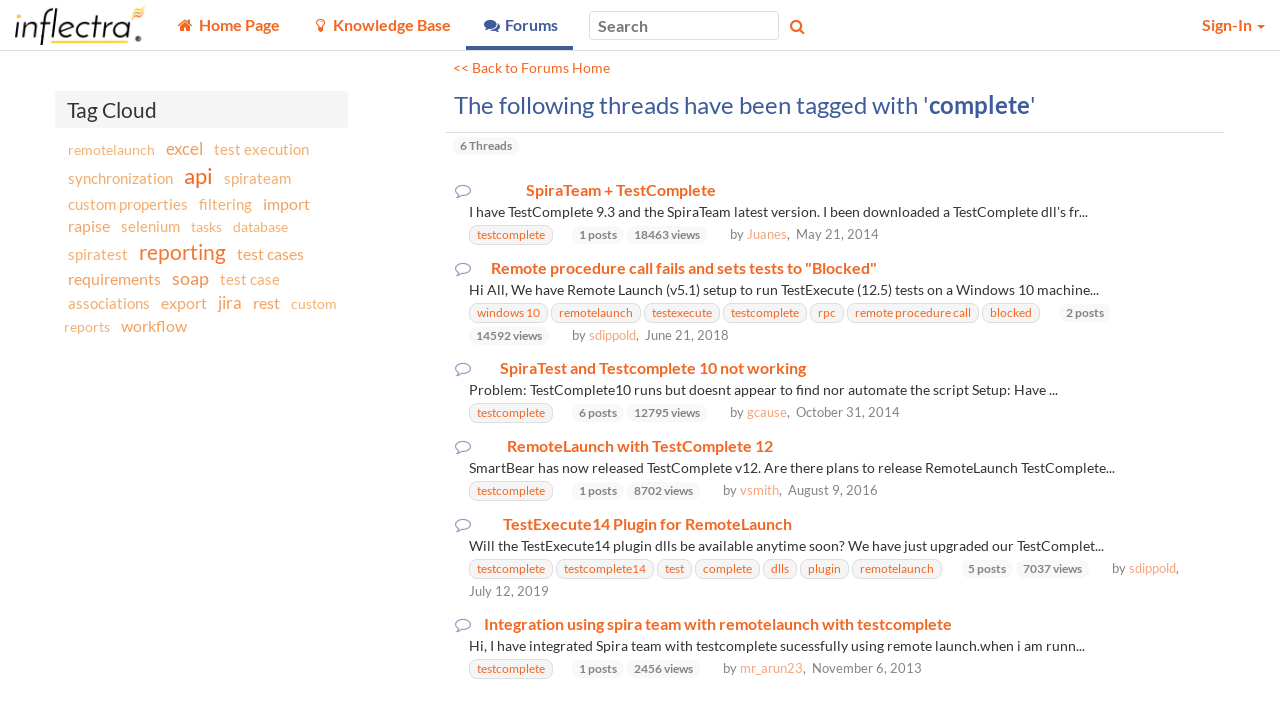

--- FILE ---
content_type: text/html; charset=utf-8
request_url: https://www.inflectra.com/support/Thread/Tag/complete
body_size: 17553
content:


<!DOCTYPE html>
<html lang="en">

<head><meta http-equiv="X-UA-Compatible" content="IE=edge" /><meta name="viewport" content="width=device-width, initial-scale=1" /><title>
	complete - Tagged Threads - Knowledge Base - Inflectra
</title>

	<!--Fav Icons-->
	<link rel="icon" href="../../themes/FavIcon.ico" type="image/x-icon" /><link rel="shortcut icon" href="../../themes/FavIcon.ico" type="image/x-icon" />

	<!-- Canonical -->
	<link id="lnkCanonical" rel="canonical" href="https://www.inflectra.com/support/Thread/Tag/complete" />

	<!--App Icons-->
	<link rel="apple-touch-icon" href="../../Images/kronodesk-icon-57x57.png" /><link rel="apple-touch-icon" sizes="57x57" href="../../Images/Icons/kronodesk-icon-57x57.png" /><link rel="apple-touch-icon" sizes="72x72" href="../../Images/Icons/kronodesk-icon-72x72.png" /><link rel="apple-touch-icon" sizes="114x114" href="../../Images/Icons/kronodesk-icon-114x114.png" />

	<!-- Scripts -->
	

	<!-- Early loading CSS -->
	<link href="/Support/scripts/css/core?v=ECGnwc81tToIOshRrnSFQhFQDdmsnQsbm4h4cNEjRf81" rel="stylesheet"/>


	<!-- Content: App Script -->
	<script type="application/javascript">
        (function(w,d,s,l,i){w[l]=w[l]||[];w[l].push({'gtm.start':
    new Date().getTime(),event:'gtm.js'});var f=d.getElementsByTagName(s)[0],
                j = d.createElement(s), dl = l != 'dataLayer' ? '&l=' + l : ''; j.async = true; j.src =
                    'https://www.googletagmanager.com/gtm.js?id=' + i + dl; f.parentNode.insertBefore(j, f);
        })(window, document, 'script', 'dataLayer', 'GTM-NG49V2B');
    </script>

<meta name="description" content="The following threads have been tagged with &#39;complete&#39;" /></head>

<body xmlns:tst="javascript:Inflectra.Web.KronoDesk">
	<div id="Global_divAjaxSpinner" style="display: none" title="Processing:">
		Loading...
	</div>
	<form method="post" action="./complete?tagName=complete" id="frmAspNet">
<div class="aspNetHidden">
<input type="hidden" name="__EVENTTARGET" id="__EVENTTARGET" value="" />
<input type="hidden" name="__EVENTARGUMENT" id="__EVENTARGUMENT" value="" />
<input type="hidden" name="__VIEWSTATE" id="__VIEWSTATE" value="29O0MSgMcSt0PLes9dMjYDUdQ4YFzgX939UfpSEKgIiUeBf1zV8tMrFx/ZFy4ZQw2xTikifilwyGkJF2+AEHwdF1wacK97nGaKkYcd8QlpDw73rO//6b1BbYB2bQ6nq36J6XwII3zDbKpiI2xttWGAhA0/TmbOyrhy5bELs1ghN83/Rn2tJoatbGofL4tH8T63NzsVxe2+gOrTLwKNaUt5Wu4FvTMdTsvxl43nf2zv0Xe4lzQz9p2NKDBM2uN+LcBkDQvZmzQlZUAP6B5IaeZQEgGoM2OYejEtTNTkrC8flL/XW98bOahfwE3JpbrWTs7OEi8jZICkDcobCrlCw8mqiuEjqOWPUhLRCmOLTudJxae1hiyHrKIK/LkkfypWEBgH/4TTeJECfMjQRfArQgkWkl1ACPdMt+eLZ6+AwAxlj/ZBYxf9RrgP2/KvqL1IgMeAA8LPnT9LwLoZn5LvH8JUVLGm5AwAHWfvCjkXRACbMvs6ZlGU3i0rOVNCiBhh4GBzpneeccpxBoPCl2Zn74RxCKo0QmD6nCb1jkgOeqgu2uTv+oC2IGIm+LkyusCeRphOPZUWNqariCFnmTQKl+hnE8dAzCgCRU720sQ2LxYbWwIz/0eIUC7bywASybHlLZqz/rKXWAiG8yTlnYBsp2RG1Zbf9Y9gyMp1qtd1QT5+phkV7AaW9qIASFKY42G9oKDaKGRXmibwhLSyZoAYxTjrG4vS516HM9LjbkG37/JLUS+Zy3vtePBsLwfYcKOXWu01zbooPgzxKEfBf6BUq/GnNdhjqHPIwZ4II/5i5NO2xJvtfEytZ2EBuledfyvqYJFpWHuvTbT8gBDMavjMHSkLaaIjfF6L+tKEeymG8I2yGPxx67w+HJ0uh1aT6TsNxAi55ZuKE+fiRKvWT+qWJ3Mtb8QNgn61R2qHYF0xIH9n41lBU041d0tnDLjqPpHgCDsQ0GRpGsI5d8IKVKtdh4sNDWujVExt5FU/wRySUk0OJ5zMiPVpPrjJnwKLL7o7hNiYN9eX6Gs3Oju3LB1xzo7l1f9Dak74OIzPDFPZHs8KbV3ecFSQdapkIK4j8TFNwTBcXXhDvm5wpneApDuupqNXkHW6/eeAsf3A4L+PGCydGu2SeW9VIzBAh5cKmOTay25Xb+KldjO+n+qzkQcFU1pgjMl8BSIK/S/6LLW96V7NfvZH1bZJu9cLw204OfSJeUjLpzEzRuVewcaHuApjWfdL6cAgxLG71EmHZo1wfg1oVwGzWga3EaIZWnFCyj2datA9UtHLGudOuvpVDhl9p6w8S6wqjR4kkvmlxDqEN6ueu2F1rFr/Rpq3+CDtCpcPba90JTRp6O9exf+9/PXDjLrZyWdeBuG8MFQmCHoou8ASsAnjVPv9Lx/jSU29vBhmcsAc+GfquPpEQ8sZdacOaOLZ2kJPrXq8IHAfsPFHikBH58xJd3IT7n6A3y2uvwW4D/2SQNR1x8U16RE7O0e3LXvrZRETgY2Qh7CZY+97qOrfpFvRbqMmD3yei52f6IZKQAXQgxntElDhL62EaEVCZ9HlL5X1ZCHWMkgl0cRhddBKyvE5NEUPT2LtS1js6IXZUSCzOecur2YU1lAbBvqaNzadLFncMCgCt/umRRXxT5yOy3nOnvGZFbjxPRE46jUGzUbCu2RWT3hOM2XTVlln66yTh8n8b1gNjCpvIhITT19x1vu1Fm1ELYd909ythL3Zq6tVSLrRvHM0bTtuZa0fLKWRvKCCPYyCCacjNU+Eahfd/k5XtLU5FVaNdbzlnWaVHAmxoeWnZiml2ZDu5gIBKD2eWNtAEK0+w+1zTOEQX2c4LxSNPjS2o7skoGQjPzxWnG/CTkHPnfao7xiDkaLpusosKgCRp9XxjOYH/[base64]/DHT46ayAJV6hSM/GgIenMKcF71WKgHZNZUmk9dv5bfzdGTzqHL0v7Nof0uWtOQev3IbUCkIv1iHdFxdPU1UIobbLSLwRhXfBwncsIaP8wVfwqAZC3DiazFN6MaGyJmi5xJc070DfyeE5gcSHr6Pq2fyeAvKEAHHhq0TZFEvD4T4ogu5pLen5EB6V/[base64]/Z1xCUi/LLbh3mG8LNRPwtVWTavmIE4BGmx5mMYBpt7M/qynZf+p40S55+LpYLeYRahxC2X3SktPdh1vVn1CNo32Y3Wb/lPGaazLm/ZGiM83+fgTguKKNS6looR/d9moNYLG96JArlxMG5VjnsFpbb/IvuNoSLFT+LC1gWXZluNoR+HrIZsrBb0vMPzNA8c5/vivrOmcCiWtLKJcGVss5CugF/aG49dbtM/e/DCQ0Mzsev5P6gzVSEqCFqVxE5Jv2laleHGv2fCMA7OCPdJNjkMNo3OoZvS9iEYjsx10mkwuDtl45+QSLozuZ8+cJmEdBSK9QjI0zsgAXPyznO/tdQX1J+6wLDm4A3YSasHdTo4f5IOAO8fqDlSUtRerjyy6Uz2zePuYoNr7BRBpTos/Up9O/P2rkIYrAjhYSXFWEWK8AXt7GEhOcicmNgQvl7O/+oGMUnKtXn5/lATgbaxXgYn0b49VaA2hjikywx2iN25XfJuSJEyCwXDgCBZUPU5zutrVqI6tmEpTKMVlsUhUN5RQCNE3oJOKvMhuuesegre/k/8ZHXoPAjGj0n8W+r5XpKEar8sXd/SpxLGwwqKwCUQR3/5TrSjWhXURkH1felelc0Q0R5/koHhGukCA6bhNmt2ue2LytYW0ppGo4v+qauRxEU2J+wGb6bhsaqz8gx6aHsi2pU1rq3+49ymOSvT9dtkYydorsjG/5wb8ZWPdCjEVeCYgQ2TfGvKkAZU6M68tiH8N+uIKrvbuD/UvuS/NAbC4cBI91gC1orAGdkrIKhli+5ZuEwn1fFdIJ47f83z6O3iueLT4slKGMneVhD+CxfpyD2a1z1Amdx/NeJzG2DhXtI0VRax0cwKz47+Wx/W4pjMBhfeoIqSkrAY/p9IMpbIggtbtUFRqyHU8XqTJmRTuO0zVUjUIUbwUDAlrYwenEyGH36QfkyL64uoy5/qye/OETJeG2kaATC6LTiYXRRVdnujYhzkZ6L6CoF7SudWtEUI0QXTZ7wbFjw1W3B2P41U2OXyYzyWIZIAXxYJaCGraboD07d24t2+y4km7TI9abEKjcNnraFsvJS6dn/VOoh8dRiNYf4NwDFJf4C4SW5/929kO8+mfqHaK5tdaAszr5NzWRSvRi+OSdvIHjwcIlO7TzaDidbafz1sK1xqv/6DQcf77rd2zTZ4SBvye2H9OR6w9fo0NgR8RYQ6t5L0NSTxOW7tHWdFaashfbblooPQmJLuRQBolOv0R0M7FQKzT80NrwQbA4tUr0p/06R5vMzs+e4eVMpANEuqmr9IO+UcshEcYtmprMD2grwJvsSAQBZXP3qVnmUCSIrgzHQxk1iNzChdyq5iqs3coGl7oaFodzOdqsFtC7j10ot5RKpMyiN4KFdmj3gbGssoVQ6x9h/dj/t1k3/km/fuhRk2ygN5203JJ6kwAqqcxCCC5ZSxCGlLSPsZeEy7jr1WsmQEopw8cMtDvFkg8L3GApgV+yp6yxKEtOLmx2cprU4e7a/0owcVdFDlEXma/jYDqvZtC70Zw/D1HeTMal/hcROVa3Jcmxh8ZFi1MRvHtIvkZa96HF9/5EfRHe2uWkYrSwl4w82+5vuuLFA3sMVBZlkKaMJilX+hN9N7wZYgXJZEUWwREEoPXV7zBivo/5yz/OUgj/7RIDSzLENF+zFt20MPNOuV+2nyxqPoMZkYBkR4aUSqyRtktTzbDCFX9pM1NB786ALw+NuWLWgoEB8yhS+M9H2tyks9YAReLLTwoMZbuOHw6c9U9ySVm+px/gOxpbEFvCqB3UhZHX7KtUEsodbPOPSK1AGmRvOvNOWjdUjakKL+L9Oq7CRzSVJFpcmtBJLFa9d9JZeOHPwEsj/dnflMq8hWOeYO4DYGOKvSY6lSygZ51sYZtcjU321g6S8nL7k22f5pxHV61oVeE05Dhgf5IurmbnzEyPxwsYnj3INw4rL0iOaEZl/[base64]/6HFoBdfj4yA+Ks/TwhEY4lWe/SVUNga12xyOyUtG+pbEQ3AOyd3Z69CovvtTPagugZkX6rU/I2TaI52Gi8q0Vl1jIa7mb2o99FcCaC1WX91/3OcrdlnzA9chVSMybUMWg==" />
</div>

<script type="text/javascript">
//<![CDATA[
var theForm = document.forms['frmAspNet'];
if (!theForm) {
    theForm = document.frmAspNet;
}
function __doPostBack(eventTarget, eventArgument) {
    if (!theForm.onsubmit || (theForm.onsubmit() != false)) {
        theForm.__EVENTTARGET.value = eventTarget;
        theForm.__EVENTARGUMENT.value = eventArgument;
        theForm.submit();
    }
}
//]]>
</script>


<script src="/Support/WebResource.axd?d=pynGkmcFUV13He1Qd6_TZEgt_pQ7b8EAlyCt90HvW-P_3fN7iKoa7oLAGQGJKzWYKSGhcZUdIb2q2dPlpDn5bg2&amp;t=638901392248157332" type="text/javascript"></script>


<script src="/Support/ScriptResource.axd?d=dYljb4uYY-8-IJYDJWquESY1lcaEQ9y0lp7UiPLS93TqgT_of6tlzXBiQsaK8boVhYhDFlWTIJJEx3dUIEycFKq-uDeZKZPCb8HErauFh7QsZ60XhwFzcFf_kp3j-Y4ILL2MJVmHah20CZDDZH-IDQCs8uQ-W_vaPToUNN3rwzw1&amp;t=ffffffffa435d30a" type="text/javascript"></script>
<script src="/Support/ScriptResource.axd?d=o775blxyKNxLwAOrXNwzimYl8Up5UbhrqI-_qr36iADxut6VbbqYwofzLHhQSThOIHn-vNY5DBVK1dJ2OE29O3twL66l_4bAdAlmmGRarUHpXob3SP9cYXjNT7sj1G_A6iMwPcibhAnqvXiJDskD-luMYTD40zxZTWhHW9yhFuM1&amp;t=ffffffffa435d30a" type="text/javascript"></script>
<script src="/Support/ScriptResource.axd?d=lNF4tP0RpL4Z-uo9JhArDsInWBA8NLLL95Ha216qsyT1fW2oERGIA8b-uOvDy4X7RdpsC7uyf7u5c9H-kQ2JQ-1HmoW666B_Vit8dtZmj5nnDbwnBnAKX9m1TbPBrLxrClm5GfVJR-nWmfkXRjfTP4kjZBg87r0x1j5zxaOA8k81&amp;t=ffffffffa435d30a" type="text/javascript"></script>
<script src="/Support/ScriptResource.axd?d=aZ1nXZz77D7lnyFHUGeRFlCdwwZ4xCaF7oXC6Gh1bpMWkoAmI7Beu8WXHB-cV1xITApDLyKITPHXNRjjfPzFgryhpwVF6IkYZbTzBr4ZLT4OdItn08wJaEOnaeUvoCqEg6qDlsB7yD08JedhyyhNeHvwCyKfNzC7HFjNkjgmyM41&amp;t=ffffffffa435d30a" type="text/javascript"></script>
<script src="/Support/ScriptResource.axd?d=uYBxx9KlufPJ_VQ-f6KTmLoLHv2keqHlgVAQo1__y70e7pemrT-AxN4ay_cvp0cyBGu6sBrCAJaOz-n08Oq7LjCOGqng39BQOMI_-a3cZM61AIQaMetcwiOUiWToKy2MeWtcGbVNQb5NiPds-0Nir_diMAm99ysf6h1z3KefjPQ1&amp;t=ffffffffa435d30a" type="text/javascript"></script>
<script src="/Support/ScriptResource.axd?d=h-bu4UswXFP_i6sIhBrN1EjrrGgpKETPhjHKXeH_g5eQMWUOa9--KxTedrsF-vImghwaUBzEA8MNNsErELnAHS51rwIVer17wOCpGT6n5RtPSP46LNC1VPhksLBveJFgujvfyTl71y2BtZQSH9NlmCXiiPj0i0Vw3fcJHOsKD7Y1&amp;t=ffffffffa435d30a" type="text/javascript"></script>
<script src="/Support/ScriptResource.axd?d=jIid3BjPnU6gtivRDRFMyBGgrk51Pcirc0qvKW6_vx5hz6beUdgKB-0Y1ahjkCnXLqmW5LxMSWye5BaiJHBhmbKdoA82uqF4J9GO9I_KfFgaxDpor-2q-I0n55tdIoLLNOnQKic6kPV7gwZYL4VphD0CRJGxo9Pz3byEbY7c2vM1&amp;t=ffffffffa435d30a" type="text/javascript"></script>
<script src="/Support/ScriptResource.axd?d=xb2ObHSflfgz2BDdsuP_cbwjGeMCLGNbyY3SIXXNCJf9ojOOOy3mcF0pIuLH_RUfWp5WPydAap3BB3aq5GnV-R5NERBUfowDKDl9jYIH6YSq_GIFgo_6No5Nc9jdPD_VMSEp61KN5Lvuv6JqUwSZgg2&amp;t=ffffffffa435d30a" type="text/javascript"></script>
<script src="/Support/ScriptResource.axd?d=LLEQXUDi_Z4ERkwv3IDWq9YDrmzg29TyO5Mw0X3iVC5eQzh4frQrlDJ-Kh5dQUoBFS4dcmqiE0S7BM9p3mbUTHUPR0yEX9NKDTcdspMkgD-xzpja-45X-FtWEW5DVOdVMrY4IAQJ9rxYfGeN_DjtuA2&amp;t=ffffffffa435d30a" type="text/javascript"></script>
<script src="/Support/WebResource.axd?d=0SvRGw4OtUABNK2jtVZk0UoUw1ujrXGNm-sDaii5jqY_24Aul3mqUEpnzLv5L2bimXldEpXeeg_ypS5O94gt5ZrOeCAKqa7zQIBm0FnKmaijfnEpKwoo5IBuHYvKV88oAwRKHiE2vtiTwIOuFWdvKydcneUB0i0T8WbqnyB3H3Q1&amp;t=638959362640000000" type="text/javascript"></script>
<script src="/Support/ScriptResource.axd?d=dwY9oWetJoJoVpgL6Zq8OFfIA6sjHvuC36jbU9NuevVrss2yYdtH0vMyqROzaPKBzXt3ZVuEVd4BRLe4_BHd_OEADTFS7K7iZRx7BL2Ce9Jllk6WK9m3Dl6oWhulLZpS3iSlq8QkABsRDn28lTgIorDQ-kcfUrn0vaiHafNi8kg1&amp;t=5c0e0825" type="text/javascript"></script>
<script src="../../Services/Ajax/SearchService.svc/js" type="text/javascript"></script>
<script src="../../Services/Ajax/GlobalService.svc/js" type="text/javascript"></script>
<div class="aspNetHidden">

	<input type="hidden" name="__VIEWSTATEGENERATOR" id="__VIEWSTATEGENERATOR" value="13B9B37D" />
	<input type="hidden" name="__VIEWSTATEENCRYPTED" id="__VIEWSTATEENCRYPTED" value="" />
	<input type="hidden" name="__EVENTVALIDATION" id="__EVENTVALIDATION" value="gVIfoNyNArBbtGUoTHqYv2KhqAzuT4kB21FdZy/DprWlgeXBCv6bYKvA3xThTzAR9rwrCuu3gx1ddV5yMn5oHmVfPG579WLY9Oijkk6tPFpbG4twlOnJwZ6xpm1/kDa6lwsT51eb4IfLiM3jS+vAswXvnS+o91hZpfpgLLryyTAwpjAuuWFr8/gxX9SHr2db" />
</div>
		<div id="pgbase" class="container-fluid">
			<!-- Header -->
			<div class="ui-widget-header header header-navbar border-bottom" style="background-position: left top;">
				<!-- Menu Bar -->
				<nav class="navbar navbar-default" id="krono-navbar">
					<div class="navbar-header">
						<a id="lnkHomePage" class="navbar-brand" href="https://www.inflectra.com/"><img id="imgKronoDeskLogo" title="Home Page" class="nav-brand_full" src="../../Handlers/SettingsImage.ashx?theme=&amp;setting=External_CompanyLogo" alt="Home Page" /><img id="imgKronoDeskMobileLogo" title="Home Page" class="nav-brand_favicon" src="../../Handlers/SettingsImage.ashx?theme=&amp;setting=External_CompanyLogoMobile" alt="Home Page" /></a>
					</div>
					<div class="navbar-info" id="kronodesk-navbar-collapse">
						<div class="nav_menu">
							<input type="checkbox" class="nav-menu_list_checkbox is-offscreen" id="nav-menu_list_checkbox" />
							<label for="nav-menu_list_checkbox" class="nav-menu_list_label">
								<span class="fa fa-bars"></span>
							</label>
							<ul class="nav-menu_list" id="mnuOnFullWidth">
								
										<li class="nav-menu_item" data-nav-value="100">
												<a href="https://www.inflectra.com/Support/">
													<span class="fa fa-fw fa-home" title="Home Page"></span>
													<span class="nav-item_text">
														Home Page
													</span>
												</a>
											</li>
									
										<li class="nav-menu_item" data-nav-value="200">
												<a href="https://www.inflectra.com/Support/KnowledgeBase.aspx">
													<span class="fa fa-fw fa-lightbulb-o" title="Knowledge Base"></span>
													<span class="nav-item_text">
														Knowledge Base
													</span>
												</a>
											</li>
									
										<li class="nav-menu_item active" data-nav-value="300">
												<a href="https://www.inflectra.com/Support/Forums.aspx">
													<span class="fa fa-fw fa-comments" title="Forums"></span>
													<span class="nav-item_text">
														Forums
													</span>
												</a>
											</li>
									
										
									
							</ul>
						</div>
						<div id="navbar_search_box" class="nav_search" role="search">
							<div class="form-group">
								<input type="search" placeholder="Search" class="ui-widget ui-widget-content ui-corner-all " name="mpMain$txtGlobalSearch" type="text" id="txtGlobalSearch" onkeydown="mpMain_txtGlobalSearch_keydown(event)" />
								<span class="fa fa-search button nav_search_btn colorTextLink" aria-hidden="true" onclick="mpMain_btnGlobalSearch_click(event)"></span>
								<span class="fa fa-times pale nav_search_close" onclick="mpMain_btnGlobalSearchPopupClose_click(event)"></span>
							</div>
						</div>
						<ul class="nav navbar-nav navbar-right nav_user" id="navbar-user-box">
							
									
									<li id="pnlSecure" class="dropdown">
										<a href="#" class="dropdown-toggle" data-toggle="dropdown" role="button" aria-haspopup="true" aria-expanded="false">
											Sign-In
											<span class="caret"></span>
										</a>
										<ul class="dropdown-menu ui-widget-content" role="menu">
											<li>
												<div id="pnlLogin" class="mt3 mx3">
													<div class="align-center border-bottom pb3 px4">
														<input type="text" placeholder="Login ID" class="ui-widget ui-widget-content ui-corner-all mb2" name="mpMain$HeadLoginView$signinUser" type="text" id="signinUser" class="mb2" style="width: 15rem" />
														<input type="password" placeholder="Password" class="ui-widget ui-widget-content ui-corner-all mb2" name="mpMain$HeadLoginView$signinPass" type="text" id="signinPass" class="mb2" style="width: 15rem" />
														<br />
														<input id="signinKeep" type="checkbox" name="mpMain$HeadLoginView$signinKeep" />
														<label for="signinKeep" class="mr4 font90 weight-normal pale mxauto">
															Keep me logged in
														</label>
														<br />
														<a class="btn py2 px4" href="javascript:a()">Sign-In</a>
														<br />
													</div>
													<div class="align-center mt3">
														<a id="lnkForgotPassword" class="font90 keep-link-color weight-normal" href="../../Account/ResetPassword.aspx">Forgot Your Password?</a>
														<span id="reg">
															<span class="pale">&nbsp;&nbsp; | &nbsp;&nbsp;</span>
															<a class="font90 keep-link-color weight-normal" href="../../Account/Register.aspx">Register</a>
														</span>
													</div>
												</div>
												<div class="js-is-loading"></div>
											</li>
										</ul>
									</li>
								
						</ul>
					</div>
				</nav>
			</div>
			<div class="row script-loader">
				<div class="col-xs-12">
					<noscript>
						<div class="MessageError" style="width: 100%; margin: 5px;">
							JavaScript Needs to be Enabled for This Application to Work Correctly!
						</div>
					</noscript>
					<script type="text/javascript">
//<![CDATA[
Sys.WebForms.PageRequestManager._initialize('mpMain$ajxScriptManager', 'frmAspNet', [], [], [], 90, 'mpMain');
//]]>
</script>

				</div>
			</div>

			
    <div class="container xxs-px3">
		<div class="row mt5 xxs-mt5">
			<div class="col-sm-12 col-md-push-4 col-lg-push-3 col-md-7 col-lg-8 col-lg-offset-1 col-md-offset-1 pa0 mb5 xxs-mb3">
                <div class="myn4 py3 px3 small absolute">
                    <p>
						<a href="../../Forums.aspx">&lt;&lt; Back to Forums Home</a>
					</p>
                </div>
                <div class="ui-widget">
					<div class="ui-widget-header ui-corner-top pt0">
						<h1 class="mt0 h3">
							The following threads have been tagged with
							'<span id="MainContent_lblTagName" style="font-weight:bold;">complete</span>'
						</h1>
                    </div>
                    <span class="badge pale nowrap ml3 mt2 mb4 xxs-mb3">
                        <span id="MainContent_lblThreadCount">6</span>&nbsp;Threads
                    </span>
					<div>
	<table class="w-100 children-border-none border-none" cellspacing="0" rules="all" border="1" id="MainContent_grdThreads" style="border-collapse:collapse;">
		<tr class="hide">
			<th scope="col">&nbsp;</th>
		</tr><tr>
			<td>
                                    <div class="col-md-12 mb2 pr5 xxs-pr0 pl3">
							            <h5 class="mb2 mr3 sm-inline-block table">
                                            <span
										        class="fa fa-comment-o pale fa-fw"
										        title="No New Messages">
                                            </span>
									        <a id="MainContent_grdThreads_lnkForum_0" title=" I have TestComplete 9.3 and the SpiraTeam latest version. I been downloaded a TestComplete dll&#39;s from  here , but I dont know where to put them.     Anybody knows how integrate spirateam with tescomplete ?     Thanks in advance. 

" class="title" href="../../Forum/integrations/ide-integration/912.aspx">SpiraTeam + TestComplete</a>
                                        </h5>
                                        <div class="font90 ml3 pl3">
                                             I have TestComplete 9.3 and the SpiraTeam latest version. I been downloaded a TestComplete dll's fr...
                                        </div>    
                                        <div class="ml3 pl3">
								            
													
														<div class="tagEntry badge ui-state-default ui-corner-all">
															<a id="MainContent_grdThreads_rptTags_0_lnkTag_0" href="testcomplete">
																<div class="tagName">
																	testcomplete
																</div></a>
														</div>
													
                                                
                                            <span class="badge pale nowrap ml4">
										        1 posts<br />
                                            </span>
                                            <span class="badge pale nowrap">
										        18463 views
                                            </span>
                                            <div class="hidden-xs hidden-sm font80 ml4 pa2 pale inline">
                                                by
                                                <a href="../../User/157386.aspx">Juanes</a>,&nbsp;
										        May 21, 2014
                                            </div>
                                        </div>
									</div>
								</td>
		</tr><tr>
			<td>
                                    <div class="col-md-12 mb2 pr5 xxs-pr0 pl3">
							            <h5 class="mb2 mr3 sm-inline-block table">
                                            <span
										        class="fa fa-comment-o pale fa-fw"
										        title="No New Messages">
                                            </span>
									        <a id="MainContent_grdThreads_lnkForum_1" title=" Hi All,  We have Remote Launch (v5.1) setup to run TestExecute (12.5) tests on a Windows 10 machine.  Some of our tests are being Blocked and we cannot figure out why.  Below is the error from the SpiraRemoteLaunch.log, and this is all it reports back to SpiraTeam.    12:01:23.6073294: Business.RunTestThread::ExecuteSet() Error running test.
	The remote procedure call failed. (Exception from HRESULT: 0x800706BE)
	
	   at Inflectra.RemoteLaunch.Engines.TestCompleteEngine.TestExecute12.TestExecuteEngine.StartExecution(AutomatedTestRun4 automatedTestRun, Int32 projectId)
	   at Inflectra.RemoteLaunch.Business.RunTestThread.ExecuteSet(RemoteTestConfigurationEntry tstConfig)      We have been seeing this issue a lot lately after the latest Windows 10 update, so I think that may have something to do with it. Has anyone seen this before or have any suggestions?  Thanks!  Seth " class="title" href="../../Forum/remotelaunch/automation-engines/1869.aspx">Remote procedure call fails and sets tests to "Blocked"</a>
                                        </h5>
                                        <div class="font90 ml3 pl3">
                                             Hi All,  We have Remote Launch (v5.1) setup to run TestExecute (12.5) tests on a Windows 10 machine...
                                        </div>    
                                        <div class="ml3 pl3">
								            
													
														<div class="tagEntry badge ui-state-default ui-corner-all">
															<a id="MainContent_grdThreads_rptTags_1_lnkTag_0" href="windows%2010">
																<div class="tagName">
																	windows 10
																</div></a>
														</div>
													
                                                
													
														<div class="tagEntry badge ui-state-default ui-corner-all">
															<a id="MainContent_grdThreads_rptTags_1_lnkTag_1" href="remotelaunch">
																<div class="tagName">
																	 remotelaunch
																</div></a>
														</div>
													
                                                
													
														<div class="tagEntry badge ui-state-default ui-corner-all">
															<a id="MainContent_grdThreads_rptTags_1_lnkTag_2" href="testexecute">
																<div class="tagName">
																	 testexecute
																</div></a>
														</div>
													
                                                
													
														<div class="tagEntry badge ui-state-default ui-corner-all">
															<a id="MainContent_grdThreads_rptTags_1_lnkTag_3" href="testcomplete">
																<div class="tagName">
																	 testcomplete
																</div></a>
														</div>
													
                                                
													
														<div class="tagEntry badge ui-state-default ui-corner-all">
															<a id="MainContent_grdThreads_rptTags_1_lnkTag_4" href="rpc">
																<div class="tagName">
																	 rpc
																</div></a>
														</div>
													
                                                
													
														<div class="tagEntry badge ui-state-default ui-corner-all">
															<a id="MainContent_grdThreads_rptTags_1_lnkTag_5" href="remote%20procedure%20call">
																<div class="tagName">
																	 remote procedure call
																</div></a>
														</div>
													
                                                
													
														<div class="tagEntry badge ui-state-default ui-corner-all">
															<a id="MainContent_grdThreads_rptTags_1_lnkTag_6" href="blocked">
																<div class="tagName">
																	 blocked
																</div></a>
														</div>
													
                                                
                                            <span class="badge pale nowrap ml4">
										        2 posts<br />
                                            </span>
                                            <span class="badge pale nowrap">
										        14592 views
                                            </span>
                                            <div class="hidden-xs hidden-sm font80 ml4 pa2 pale inline">
                                                by
                                                <a href="../../User/419367.aspx">sdippold</a>,&nbsp;
										        June 21, 2018
                                            </div>
                                        </div>
									</div>
								</td>
		</tr><tr>
			<td>
                                    <div class="col-md-12 mb2 pr5 xxs-pr0 pl3">
							            <h5 class="mb2 mr3 sm-inline-block table">
                                            <span
										        class="fa fa-comment-o pale fa-fw"
										        title="No New Messages">
                                            </span>
									        <a id="MainContent_grdThreads_lnkForum_2" title=" 


Problem: TestComplete10 runs but doesnt appear to find nor automate the script  Setup:  Have Spiratest and Testcomplete10 running on the same virtual server.  Have loaded appropriate spiratest DLL&#39;s for TestComplete10.  Have gone into administrator page and edited the Automation settings for TestComplete10 to enable these.  Have setup the TestHost.  Have created the Test Set and set the automation details to access an existing TestComplete project.  Am using the path settings advised in another forum post C:\Users\SMARTBEAR\Documents\TestComplete 10 Projects\Pulse Project\RegressionTests\PulseRegressionTests.pjs|BaseTests|Script|StartUpApp.scs  File physically exists in the directory.  Adjust the plan date on the test set and test is found by RemoteLaunch and launches TestComplete successfully.  TestComplete attemtps to load script and immediately closes.  Spiratest gives the following error:  

 

 
 Exception:  Unable to open project suite - 
&#39;C:\Users\SMARTBEAR\Documents\TestComplete 10 Projects\Pulse 
Project\RegressionTests\PulseRegressionTests.pjs&#39;   Stack Trace:  at 
Inflectra.RemoteLaunch.Engines.TestCompleteEngine.TestComplete10.TestCompleteEngine.StartExecution(AutomatedTestRun4 
automatedTestRun, Int32 projectId)  at 
Inflectra.RemoteLaunch.Business.RunTestThread.Execute()      What am I doing wrong? " class="title" href="../../Forum/spiratest/issues-questions/1057.aspx">SpiraTest and Testcomplete 10 not working</a>
                                        </h5>
                                        <div class="font90 ml3 pl3">
                                             


Problem: TestComplete10 runs but doesnt appear to find nor automate the script  Setup:  Have ...
                                        </div>    
                                        <div class="ml3 pl3">
								            
													
														<div class="tagEntry badge ui-state-default ui-corner-all">
															<a id="MainContent_grdThreads_rptTags_2_lnkTag_0" href="testcomplete">
																<div class="tagName">
																	testcomplete
																</div></a>
														</div>
													
                                                
                                            <span class="badge pale nowrap ml4">
										        6 posts<br />
                                            </span>
                                            <span class="badge pale nowrap">
										        12795 views
                                            </span>
                                            <div class="hidden-xs hidden-sm font80 ml4 pa2 pale inline">
                                                by
                                                <a href="../../User/168976.aspx">gcause</a>,&nbsp;
										        October 31, 2014
                                            </div>
                                        </div>
									</div>
								</td>
		</tr><tr>
			<td>
                                    <div class="col-md-12 mb2 pr5 xxs-pr0 pl3">
							            <h5 class="mb2 mr3 sm-inline-block table">
                                            <span
										        class="fa fa-comment-o pale fa-fw"
										        title="No New Messages">
                                            </span>
									        <a id="MainContent_grdThreads_lnkForum_3" title="
SmartBear has now released TestComplete v12.  Are there plans to release RemoteLaunch TestComplete 12 extensions?  Do I need to wait for the new extensions before upgrading to Test Complete 12 so that my tests will continue to work with RemoteLaunch?

" class="title" href="../../Forum/remotelaunch/automation-engines/1521.aspx">RemoteLaunch with TestComplete 12</a>
                                        </h5>
                                        <div class="font90 ml3 pl3">
                                            
SmartBear has now released TestComplete v12.  Are there plans to release RemoteLaunch TestComplete...
                                        </div>    
                                        <div class="ml3 pl3">
								            
													
														<div class="tagEntry badge ui-state-default ui-corner-all">
															<a id="MainContent_grdThreads_rptTags_3_lnkTag_0" href="testcomplete">
																<div class="tagName">
																	testcomplete
																</div></a>
														</div>
													
                                                
                                            <span class="badge pale nowrap ml4">
										        1 posts<br />
                                            </span>
                                            <span class="badge pale nowrap">
										        8702 views
                                            </span>
                                            <div class="hidden-xs hidden-sm font80 ml4 pa2 pale inline">
                                                by
                                                <a href="../../User/335.aspx">vsmith</a>,&nbsp;
										        August 9, 2016
                                            </div>
                                        </div>
									</div>
								</td>
		</tr><tr>
			<td>
                                    <div class="col-md-12 mb2 pr5 xxs-pr0 pl3">
							            <h5 class="mb2 mr3 sm-inline-block table">
                                            <span
										        class="fa fa-comment-o pale fa-fw"
										        title="No New Messages">
                                            </span>
									        <a id="MainContent_grdThreads_lnkForum_4" title=" Will the TestExecute14 plugin dlls be available anytime soon? We have just upgraded our TestComplete test suites and the TestComplete12 plugin no longer works. " class="title" href="../../Forum/remotelaunch/automation-engines/2062.aspx">TestExecute14 Plugin for RemoteLaunch</a>
                                        </h5>
                                        <div class="font90 ml3 pl3">
                                             Will the TestExecute14 plugin dlls be available anytime soon? We have just upgraded our TestComplet...
                                        </div>    
                                        <div class="ml3 pl3">
								            
													
														<div class="tagEntry badge ui-state-default ui-corner-all">
															<a id="MainContent_grdThreads_rptTags_4_lnkTag_0" href="testcomplete">
																<div class="tagName">
																	testcomplete
																</div></a>
														</div>
													
                                                
													
														<div class="tagEntry badge ui-state-default ui-corner-all">
															<a id="MainContent_grdThreads_rptTags_4_lnkTag_1" href="testcomplete14">
																<div class="tagName">
																	 testcomplete14
																</div></a>
														</div>
													
                                                
													
														<div class="tagEntry badge ui-state-default ui-corner-all">
															<a id="MainContent_grdThreads_rptTags_4_lnkTag_2" href="test">
																<div class="tagName">
																	 test
																</div></a>
														</div>
													
                                                
													
														<div class="tagEntry badge ui-state-default ui-corner-all">
															<a id="MainContent_grdThreads_rptTags_4_lnkTag_3" href="complete">
																<div class="tagName">
																	 complete
																</div></a>
														</div>
													
                                                
													
														<div class="tagEntry badge ui-state-default ui-corner-all">
															<a id="MainContent_grdThreads_rptTags_4_lnkTag_4" href="dlls">
																<div class="tagName">
																	 dlls
																</div></a>
														</div>
													
                                                
													
														<div class="tagEntry badge ui-state-default ui-corner-all">
															<a id="MainContent_grdThreads_rptTags_4_lnkTag_5" href="plugin">
																<div class="tagName">
																	 plugin
																</div></a>
														</div>
													
                                                
													
														<div class="tagEntry badge ui-state-default ui-corner-all">
															<a id="MainContent_grdThreads_rptTags_4_lnkTag_6" href="remotelaunch">
																<div class="tagName">
																	 remotelaunch
																</div></a>
														</div>
													
                                                
                                            <span class="badge pale nowrap ml4">
										        5 posts<br />
                                            </span>
                                            <span class="badge pale nowrap">
										        7037 views
                                            </span>
                                            <div class="hidden-xs hidden-sm font80 ml4 pa2 pale inline">
                                                by
                                                <a href="../../User/419367.aspx">sdippold</a>,&nbsp;
										        July 12, 2019
                                            </div>
                                        </div>
									</div>
								</td>
		</tr><tr>
			<td>
                                    <div class="col-md-12 mb2 pr5 xxs-pr0 pl3">
							            <h5 class="mb2 mr3 sm-inline-block table">
                                            <span
										        class="fa fa-comment-o pale fa-fw"
										        title="No New Messages">
                                            </span>
									        <a id="MainContent_grdThreads_lnkForum_5" title="
Hi,  I have integrated Spira team with testcomplete sucessfully using remote launch.when i am running a test set in Spira team, It creates a the Remotelaunch.tst and it polled in the remote launch and the test set is running successfully.  Now the issue is during the scheduling of the test set. I have scheduled a test set in the future in the Spira team. It is not force polled in Remote launch.  Please let me know how can we proceed furthre.  

" class="title" href="../../Forum/spirateam/issues-questions/749.aspx">Integration using spira team with remotelaunch with testcomplete</a>
                                        </h5>
                                        <div class="font90 ml3 pl3">
                                            
Hi,  I have integrated Spira team with testcomplete sucessfully using remote launch.when i am runn...
                                        </div>    
                                        <div class="ml3 pl3">
								            
													
														<div class="tagEntry badge ui-state-default ui-corner-all">
															<a id="MainContent_grdThreads_rptTags_5_lnkTag_0" href="testcomplete">
																<div class="tagName">
																	testcomplete
																</div></a>
														</div>
													
                                                
                                            <span class="badge pale nowrap ml4">
										        1 posts<br />
                                            </span>
                                            <span class="badge pale nowrap">
										        2456 views
                                            </span>
                                            <div class="hidden-xs hidden-sm font80 ml4 pa2 pale inline">
                                                by
                                                <a href="../../User/143759.aspx">mr_arun23</a>,&nbsp;
										        November 6, 2013
                                            </div>
                                        </div>
									</div>
								</td>
		</tr>
	</table>
</div>
				</div>
			</div>
			<div class="col-sm-12 col-md-4 col-md-pull-8 col-lg-pull-9 col-lg-3 col-sm-push-0 col-lg-push-0 pa0">
				

<div class="ui-widget">
	<div class="titlebar">
        <span>
		    Tag Cloud
        </span>
	</div>
	<div id="MainContent_ucTagCloudSidebar_tagdiv" class="ui-widget-content">
		
                <a href="/Support/Thread/Tag/remotelaunch" class="ma2 text-plain" rel="16">remotelaunch</a>
			
                <a href="/Support/Thread/Tag/excel" class="ma2 text-plain" rel="40">excel</a>
			
                <a href="/Support/Thread/Tag/test%20execution" class="ma2 text-plain" rel="18">test execution</a>
			
                <a href="/Support/Thread/Tag/synchronization" class="ma2 text-plain" rel="23">synchronization</a>
			
                <a href="/Support/Thread/Tag/api" class="ma2 text-plain" rel="99">api</a>
			
                <a href="/Support/Thread/Tag/spirateam" class="ma2 text-plain" rel="19">spirateam</a>
			
                <a href="/Support/Thread/Tag/custom%20properties" class="ma2 text-plain" rel="22">custom properties</a>
			
                <a href="/Support/Thread/Tag/filtering" class="ma2 text-plain" rel="21">filtering</a>
			
                <a href="/Support/Thread/Tag/import" class="ma2 text-plain" rel="33">import</a>
			
                <a href="/Support/Thread/Tag/rapise" class="ma2 text-plain" rel="30">rapise</a>
			
                <a href="/Support/Thread/Tag/selenium" class="ma2 text-plain" rel="21">selenium</a>
			
                <a href="/Support/Thread/Tag/tasks" class="ma2 text-plain" rel="16">tasks</a>
			
                <a href="/Support/Thread/Tag/database" class="ma2 text-plain" rel="16">database</a>
			
                <a href="/Support/Thread/Tag/spiratest" class="ma2 text-plain" rel="19">spiratest</a>
			
                <a href="/Support/Thread/Tag/reporting" class="ma2 text-plain" rel="83">reporting</a>
			
                <a href="/Support/Thread/Tag/test%20cases" class="ma2 text-plain" rel="31">test cases</a>
			
                <a href="/Support/Thread/Tag/requirements" class="ma2 text-plain" rel="36">requirements</a>
			
                <a href="/Support/Thread/Tag/soap" class="ma2 text-plain" rel="52">soap</a>
			
                <a href="/Support/Thread/Tag/test%20case" class="ma2 text-plain" rel="18">test case</a>
			
                <a href="/Support/Thread/Tag/associations" class="ma2 text-plain" rel="22">associations</a>
			
                <a href="/Support/Thread/Tag/export" class="ma2 text-plain" rel="27">export</a>
			
                <a href="/Support/Thread/Tag/jira" class="ma2 text-plain" rel="38">jira</a>
			
                <a href="/Support/Thread/Tag/rest" class="ma2 text-plain" rel="34">rest</a>
			
                <a href="/Support/Thread/Tag/custom%20reports" class="ma2 text-plain" rel="15">custom reports</a>
			
                <a href="/Support/Thread/Tag/workflow" class="ma2 text-plain" rel="32">workflow</a>
			
	</div>
</div>

			</div>
		</div>
	</div>


		</div>
		<div class="footer-full border-top">
			<div class="row footer">
				<div class="hidden-sm hidden-xs col-md-6 ui-align-left">
					&copy;&nbsp;Copyright
					2006-2026
					Inflectra Corporation,
				    All Rights Reserved
					|
				    en-US
					|
				    
					
				</div>
				<div class="col-xs-12 col-md-6 ui-align-right">
					Tel: <a href="tel:1-866-572-5878">1-866-572-5878</a>&nbsp;|&nbsp;<a href="https://www.inflectra.com/Support/Ticket/List.aspx">Help Desk</a>&nbsp;|&nbsp;<a href="https://www.inflectra.com/Company/Legal-Notices.aspx">Legal Notices</a>&nbsp;|&nbsp;<a href="https://www.inflectra.com/Company/Privacy-Policy.aspx">Privacy Policy</a>
					<br />
					<div class="poweredByFooter">
						Powered by
						<a id="lnkProductName" href="https://www.inflectra.com/KronoDesk/">KronoDesk</a>
						v5.0
						<a id="lnkTagline" href="https://www.inflectra.com/KronoDesk/" target="_blank">help desk software</a>
						| &copy;
			                Copyright
						<a id="lnkCompanyName"></a>
						2006-2026
						|
			                Licensed to
						Inflectra Corporation.
					</div>
				</div>
			</div>
		</div>
		<div id="pnlSearchResults" class="modal popup panel-full ui-corner-all backgroundMain box-shadow pa5 xxs-px3 xxs-pt3">
			<div class="right inline-block pointer pale font125" id="js-search-close">
				<span class="fa fa-times"></span>
			</div>
			<h3 class="mt0 mb0 align-center">
				<span id="lblSearchResultCount"></span>
				Search Results
			</h3>
			<ul class="search-results-filters mxauto ul-is-nav mb4">
				<li class="search-filter__all is-selected">
					<a role="button">
						All</a>
				</li>
				<li class="search-filter__forum">
					<a role="button">
						<span class="fa fa-fw fa-comments"></span>
						Forums</a>
				</li>
				<li class="search-filter__thread">
					<a role="button">
						<span class="fa fa-fw fa-comment"></span>
						Threads</a>
				</li>
				<li class="search-filter__message">
					<a role="button">
						<span class="fa fa-fw fa-coment"></span>
						Messages</a>
				</li>
				<li class="search-filter__ticket">
					<a role="button">
						<span class="fa fa-fw fa-envelope-o"></span>
						Tickets</a>
				</li>
				<li class="search-filter__article">
					<a role="button">
						<span class="fa fa-fw fa-lightbulb-o"></span>
						Articles</a>
				</li>
				<li class="search-filter__user">
					<a role="button">
						<span class="fa fa-fw fa-user"></span>
						Users</a>
				</li>
			</ul>
			<div id="ajxSearchResults" class="search-results__list vw60 sm-vw90 vh90-chrome scrollbox mxauto mt3 overflow-y-auto" ErrorMessageControlId="divMessageBox">

</div>
		</div>

		
		<div id="global-spinner" class="fixed top0 right-login height-nav w7 z10000" style="display: none;">
			<div class="js-is-loading is-visible">
				<div class="loader">&nbsp;</div>
				<span class="sr-only">
					Loading...</span>
			</div>
		</div>
		<div class="popup-overlay-fixed"></div>

		
	

<script type="text/javascript">
//<![CDATA[
Inflectra.KronoDesk.Web.Services.Ajax.SearchService.set_path('/Support/Services/Ajax/SearchService.svc');Inflectra.KronoDesk.Web.Services.Ajax.GlobalService.set_path('/Support/Services/Ajax/GlobalService.svc');Sys.Application.add_init(function() {
    $create(Inflectra.KronoDesk.Web.ServerControls.SearchResults, {"autoLoad":false,"cssClass":"search-results__list vw60 sm-vw90 vh90-chrome scrollbox mxauto mt3 overflow-y-auto","webServiceClass":Inflectra.KronoDesk.Web.Services.Ajax.SearchService}, {"loaded":ajxSearchResults_loaded}, null, $get("ajxSearchResults"));
});
//]]>
</script>
</form>

	<!-- Content: scrPre -->
	
	<!-- Content: scripts1 -->
	
<script type="application/javascript">
var SITE_URL='/Support/',CKEDITOR_BASEPATH='/Support/scripts/editor/',kd={"culture":{"timeZoneOffset":"-05:00","timeZoneOffsetMins":-300,"culture":"en","dateFormatShort":"M/D/YYYY","dateFormatLong":"dddd, MMMM D, YYYY","fullDateTimePattern":"dddd, MMMM D, YYYY h:mm:ss A"},"vars":{"spiraRestURLPrefix":"/services/v6_0/restservice.svc","loginUrl":"/Support/Account/Login.aspx"}};kd.res={};;
</script>

	<link href="/Support/scripts/css/theme?v=DjiclxcifmdrM725eOlgEXGWF8QHAoYyTRZsFRKSgvY1" rel="stylesheet"/>

	<script src="/Support/scripts/js/core?v=d5OG9-vXMIt0PLqs0kxqCtxYbIwHWisQ8ghBdirMnIo1"></script>

	<script src="/Support/scripts/js/lang?v=xHv4RLlirC4IRFSq0TdjOkskuvbY96qoJRVMmva1bNg1"></script>

	<!-- Content: scripts2 -->
	
	<!-- Content: scrPost -->
	
	<!-- Content: scripts3 -->
	
<script type="application/javascript">
$(function(){$('#MainContent_ucTagCloudSidebar_tagdiv a').tagcloud({size:{start:90,end:140, unit: '%'},color:{start: '#F2B272', end: '#F26722'}});;});
</script>

</body>
</html>


--- FILE ---
content_type: text/javascript
request_url: https://www.inflectra.com/Support/ScriptResource.axd?d=lNF4tP0RpL4Z-uo9JhArDsInWBA8NLLL95Ha216qsyT1fW2oERGIA8b-uOvDy4X7RdpsC7uyf7u5c9H-kQ2JQ-1HmoW666B_Vit8dtZmj5nnDbwnBnAKX9m1TbPBrLxrClm5GfVJR-nWmfkXRjfTP4kjZBg87r0x1j5zxaOA8k81&t=ffffffffa435d30a
body_size: 1244
content:
// (c) 2010 CodePlex Foundation
(function(){function a(){Type._registerScript("MicrosoftAjaxSerialization.js",["MicrosoftAjaxCore.js"]);var a,c,b=Sys._isBrowser,d=Sys._merge;Type.registerNamespace("Sys.Serialization");a=Sys.Serialization.JavaScriptSerializer=function(){};a.registerClass("Sys.Serialization.JavaScriptSerializer");a._esc={charsRegExs:{'"':/\"/g,"\\":/\\/g},chars:["\\",'"'],dateRegEx:/(^|[^\\])\"\\\/Date\((-?[0-9]+)(?:[a-zA-Z]|(?:\+|-)[0-9]{4})?\)\\\/\"/g,escapeChars:{"\\":"\\\\",'"':'\\"',"\b":"\\b","\t":"\\t","\n":"\\n","\f":"\\f","\r":"\\r"},escapeRegExG:/[\"\\\x00-\x1F]/g,escapeRegEx:/[\"\\\x00-\x1F]/i,jsonRegEx:/[^,:{}\[\]0-9.\-+Eaeflnr-u \n\r\t]/g,jsonStringRegEx:/\"(\\.|[^\"\\])*\"/g};a._init=function(){for(var c=this._esc,f=c.chars,e=c.charsRegExs,d=c.escapeChars,b=0;b<32;b++){var a=String.fromCharCode(b);f[b+2]=a;e[a]=new RegExp(a,"g");d[a]=d[a]||"\\u"+("000"+b.toString(16)).slice(-4)}this._load=true};a._serializeNumberWithBuilder=function(a,b){if(!isFinite(a))throw Error.invalidOperation(Sys.Res.cannotSerializeNonFiniteNumbers);b.append(String(a))};a._serializeStringWithBuilder=function(a,f){f.append('"');var c=this._esc;if(c.escapeRegEx.test(a)){!this._load&&this._init();if(a.length<128)a=a.replace(c.escapeRegExG,function(a){return c.escapeChars[a]});else for(var e=0;e<34;e++){var d=c.chars[e];if(a.indexOf(d)!==-1){var g=c.escapeChars[d];a=b("Opera")||b("Firefox")?a.split(d).join(g):a.replace(c.charsRegExs[d],g)}}}f.append(a).append('"')};a._serializeWithBuilder=function(b,a,i,h){var d=this,c;switch(typeof b){case"object":if(b)if(Number.isInstanceOfType(b))d._serializeNumberWithBuilder(b,a);else if(Boolean.isInstanceOfType(b))a.append(b);else if(String.isInstanceOfType(b))d._serializeStringWithBuilder(b,a);else if(b instanceof Array){a.append("[");for(c=0;c<b.length;++c){c&&a.append(",");d._serializeWithBuilder(b[c],a,false,h)}a.append("]")}else{if(Date.isInstanceOfType(b)){a.append('"\\/Date(').append(b.getTime()).append(')\\/"');break}var e=[],f=0;for(var g in b)if(g.charAt(0)!=="$")if(g==="__type"&&f){e[f++]=e[0];e[0]=g}else e[f++]=g;i&&e.sort();a.append("{");var j;for(c=0;c<f;c++){var l=e[c],k=b[l],m=typeof k;if(m!=="undefined"&&m!=="function"){j&&a.append(",");d._serializeWithBuilder(l,a,i,h);a.append(":");d._serializeWithBuilder(k,a,i,h);j=true}}a.append("}")}else a.append("null");break;case"number":d._serializeNumberWithBuilder(b,a);break;case"string":d._serializeStringWithBuilder(b,a);break;case"boolean":a.append(b);break;default:a.append("null")}};a.serialize=function(b){var a=new Sys.StringBuilder;Sys.Serialization.JavaScriptSerializer._serializeWithBuilder(b,a,false);return a.toString()};a.deserialize=function(b,d){if(!b.length)throw Error.argument("data",Sys.Res.cannotDeserializeEmptyString);var e,a=Sys.Serialization.JavaScriptSerializer._esc;try{var c=b.replace(a.dateRegEx,"$1new Date($2)");if(d&&a.jsonRegEx.test(c.replace(a.jsonStringRegEx,"")))throw null;return window.eval("("+c+")")}catch(e){throw Error.argument("data",Sys.Res.cannotDeserializeInvalidJson);}}}if(window.Sys&&Sys.loader)Sys.loader.registerScript("Serialization",null,a);else a()})();

--- FILE ---
content_type: text/javascript
request_url: https://www.inflectra.com/Support/ScriptResource.axd?d=xb2ObHSflfgz2BDdsuP_cbwjGeMCLGNbyY3SIXXNCJf9ojOOOy3mcF0pIuLH_RUfWp5WPydAap3BB3aq5GnV-R5NERBUfowDKDl9jYIH6YSq_GIFgo_6No5Nc9jdPD_VMSEp61KN5Lvuv6JqUwSZgg2&t=ffffffffa435d30a
body_size: 63415
content:
// Keep CTP DataContext logic here so it gets copied to descendants.  Only 1.0 Components to extend
// are Behavior and Control; don't need dataContext on Application since it wasn't Component in CTP.
Sys.Component.prototype.get_dataContext = function Sys$Component$get_dataContext() {
	return (this._dataContext || null);
}

Sys.Component.prototype.set_dataContext = function Sys$Component$set_dataContext(value) {
	this._dataContext = value;
}

Sys.UI.Control.prototype.get_dataContext = function Sys$UI$Control$get_dataContext() {
    var dc = Sys.UI.Control.callBaseMethod(this, 'get_dataContext');
    if (!dc) {
        var parent = this.get_parent();
        if (parent) {
            dc = parent.get_dataContext();
        }
    }
    return dc;
}
Sys.UI.Control.prototype.set_dataContext = Sys.Component.prototype.set_dataContext;

Sys.UI.Behavior.prototype.get_dataContext = function Sys$UI$Behavior$get_dataContext() {
    var dc = Sys.UI.Behavior.callBaseMethod(this, 'get_dataContext');
    if (!dc) {
        if (this.control) {
            dc = this.control.get_dataContext();
        }
        else {
			var e = this.get_element();
			if(e) {
				// todo: if no e.control we could always use the parenting logic to find an element
				//		 in the DOM that parents e that does have a control on it, then call get_dataContext on that.
				var c = e.control;
				if(c) dc = c.get_dataContext();
			}
        }
    }
    return dc;
}
Sys.UI.Behavior.prototype.set_dataContext = Sys.Component.prototype.set_dataContext;

// AtlasMozilla.js
// Atlas Framework Core (Mozilla-specific).
//
// This adds APIs when running under Mozilla used by other parts of the
// Atlas framework.
//

function _loadMozillaCompatLayer(w) {

    // innerText is still used by Label.
    w.HTMLElement.prototype.__defineGetter__('innerText', function() {
            return this.textContent;
        });
    w.HTMLElement.prototype.__defineSetter__('innerText', function(v) {
            if (v) {
                this.innerHTML = formatPlainTextAsHtml(v);
            }
            else {
                this.innerHTML = '';
            }
        });

    // Copied from HttpServerUtility.FormatPlainTextAsHtml()
    function formatPlainTextAsHtml(str) {
        var sb = new Sys.StringBuilder();

        var numChars = str.length;
        var prevCh;

        for (var i=0; i < numChars; i++) {
            var ch = str.charAt(i);
            switch (ch) {
                case "<":
                    sb.append("&lt;");
                    break;
                case ">":
                    sb.append("&gt;");
                    break;
                case "\"":
                    sb.append("&quot;");
                    break;
                case "&":
                    sb.append("&amp;");
                    break;
                case " ":
                    if (prevCh == " ") {
                        sb.append("&nbsp;");
                    }
                    else {
                        sb.append(" ");
                    }
                    break;
                case "\r":
                    // Ignore \r, only handle \n
                    break;
                case "\n":
                    // Insert line breaks before and after the <br>, so the HTML looks better.
                    sb.appendLine();
                    sb.appendLine("<br />");
                    break;
                default:
                    sb.append(ch);
                    break;
            }

            prevCh = ch;
        }

        return sb.toString();
    }
    
    function selectNodes(doc, path, contextNode) {
        contextNode = contextNode ? contextNode : doc;
        var xpath = new XPathEvaluator();
        var result = xpath.evaluate(path, contextNode,
                                    doc.createNSResolver(doc.documentElement),
                                    XPathResult.ORDERED_NODE_SNAPSHOT_TYPE, null);

        var nodeList = new Array(result.snapshotLength);
        for(var i = 0; i < result.snapshotLength; i++) {
            nodeList[i] = result.snapshotItem(i);
        }

        return nodeList;
    }

    function selectSingleNode(doc, path, contextNode) {
        path += '[1]';
        var nodes = selectNodes(doc, path, contextNode);
        if (nodes.length != 0) {
            for (var i = 0; i < nodes.length; i++) {
                if (nodes[i]) {
                    return nodes[i];
                }
            }
        }
        return null;
    }

    w.XMLDocument.prototype.selectNodes = function w$XMLDocument$selectNodes(path, contextNode) {
        return selectNodes(this, path, contextNode);
    }

    w.XMLDocument.prototype.selectSingleNode = function w$XMLDocument$selectSingleNode(path, contextNode) {
        return selectSingleNode(this, path, contextNode);
    }

    w.XMLDocument.prototype.transformNode = function w$XMLDocument$transformNode(xsl) {
        var xslProcessor = new XSLTProcessor();
        xslProcessor.importStylesheet(xsl);

        var ownerDocument = document.implementation.createDocument("", "", null);
        var transformedDoc = xslProcessor.transformToDocument(this);

        return transformedDoc.xml;
    }

    Node.prototype.selectNodes = function Node$selectNodes(path) {
        var doc = this.ownerDocument;
        return doc.selectNodes(path, this);
    }

    Node.prototype.selectSingleNode = function Node$selectSingleNode(path) {
        var doc = this.ownerDocument;
        return doc.selectSingleNode(path, this);
    }

    Node.prototype.__defineGetter__('baseName', function() {
        return this.localName;
    });

    Node.prototype.__defineGetter__('text', function() {
        return this.textContent;
    });
    Node.prototype.__defineSetter__('text', function(value) {
        this.textContent = value;
    });

    Node.prototype.__defineGetter__('xml', function() {
        return (new XMLSerializer()).serializeToString(this);
    });

    DocumentFragment.prototype.getElementById = function DocumentFragment$getElementById(id) {
        var nodeQueue = [];
        var childNodes = this.childNodes;
        var node;
        var c;

        for (c = 0; c < childNodes.length; c++) {
            node = childNodes[c];
            if (node.nodeType == 1) {
                Array.enqueue(nodeQueue, node);
            }
        }

        while (nodeQueue.length) {
            node = Array.dequeue(nodeQueue);
            if (node.id == id) {
                return node;
            }
            childNodes = node.childNodes;
            if (childNodes.length != 0) {
                for (c = 0; c < childNodes.length; c++) {
                    node = childNodes[c];
                    if (node.nodeType == 1) {
                        Array.enqueue(nodeQueue, node);
                    }
                }
            }
        }

        return null;
    }

    //DocumentFragment.prototype.createElement = function DocumentFragment$createElement(tagName) {
    //    return document.createElement(tagName);
    //}
}
// AtlasTypeDescriptor.js
// Atlas Framework Core.
// Used by Safari -- it lowercases attribute names,
// so we must store regular and lowercased versions of properties & events.

function _loadTypeDescriptorCompatLayer(w) {
    Inflectra.KronoDesk.Web.AjaxExtensions.TypeDescriptor.prototype._addEvent = Inflectra.KronoDesk.Web.AjaxExtensions.TypeDescriptor.prototype.addEvent;
    Inflectra.KronoDesk.Web.AjaxExtensions.TypeDescriptor.prototype._addProperty = Inflectra.KronoDesk.Web.AjaxExtensions.TypeDescriptor.prototype.addProperty;

    Inflectra.KronoDesk.Web.AjaxExtensions.TypeDescriptor.prototype.addEvent = function Inflectra$KronoDesk$Web$AjaxExtensions$TypeDescriptor$addEvent(eventName) {
        this._addEvent(eventName);
        var lcEventName = eventName.toLowerCase();
        if (eventName != lcEventName) {
            this._addEvent(lcEventName);
            this._getEvents()[lcEventName].name = eventName;
        }
    }

    Inflectra.KronoDesk.Web.AjaxExtensions.TypeDescriptor.prototype.addProperty = function Inflectra$KronoDesk$Web$AjaxExtensions$TypeDescriptor$addProperty(propertyName, propertyType, readOnly, isDomElement) {
        var propInfo = this._addProperty.apply(this, arguments);
        var lcPropertyName = propertyName.toLowerCase();
        if (propertyName !== lcPropertyName) {
            var baseArguments = [];
            Array.add(baseArguments, lcPropertyName);
            for (var a = 1; a < arguments.length; a++) {
                Array.add(baseArguments, arguments[a]);
            }
            this._addProperty.apply(this, baseArguments);
            this._getProperties()[lcPropertyName].name = propertyName;
        }
        return propInfo;
    }
}
if (Sys.Browser.agent === Sys.Browser.Firefox) {
    _loadMozillaCompatLayer(window);
}

Type.registerNamespace('Inflectra.KronoDesk.Web.AjaxExtensions');

Inflectra.KronoDesk.Web.AjaxExtensions.IAction = function Inflectra$KronoDesk$Web$AjaxExtensions$IAction() {
    throw Error.notImplemented();
}


    function Inflectra$KronoDesk$Web$AjaxExtensions$IAction$execute() {
        throw Error.notImplemented();
    }

    function Inflectra$KronoDesk$Web$AjaxExtensions$IAction$setOwner() {
        throw Error.notImplemented();
    }
Inflectra.KronoDesk.Web.AjaxExtensions.IAction.prototype = {
    
    execute: Inflectra$KronoDesk$Web$AjaxExtensions$IAction$execute,
    
    setOwner: Inflectra$KronoDesk$Web$AjaxExtensions$IAction$setOwner
}
Inflectra.KronoDesk.Web.AjaxExtensions.IAction.registerInterface('Inflectra.KronoDesk.Web.AjaxExtensions.IAction');
//////////////////////////////////////////////////////////////////////////////
// Attributes

Inflectra.KronoDesk.Web.AjaxExtensions.Attributes = new function() {

    this.defineAttribute = function this$defineAttribute(attributeName) {
        this[attributeName] = attributeName;
    }
}
//////////////////////////////////////////////////////////////////////////////
// TypeDescriptor

// REVIEW: We need to review our type descriptor design... eventually I
//         didn't add PropertyDescriptor, EventDesriptor and MethodDescriptor
//         for script size/perf. Instead we have getProperty, setProperty
//         etc. that do the lookup for the descriptor, and the functionality
//         to get/set/invoke etc.
//         But as we build the framework, we find the need to also have
//         the descriptor be a public object (eg. in BindingEventArgs), just
//         like it is in the framework.
//         If we made it a public object, get/set value would go on
//         PropertyDescriptor, add/remove would be on EventDescriptor, and
//         invoke would go into MethodDescriptor.

Inflectra.KronoDesk.Web.AjaxExtensions.TypeDescriptor = function Inflectra$KronoDesk$Web$AjaxExtensions$TypeDescriptor() {
    var _properties = { };
    var _events = { };
    var _methods = { };
    var _attributes = { };

    this._getAttributes = function this$_getAttributes() {
        return _attributes;
    }

    this._getEvents = function this$_getEvents() {
        return _events;
    }

    this._getMethods = function this$_getMethods() {
        return _methods;
    }

    this._getProperties = function this$_getProperties() {
        return _properties;
    }
}
Inflectra.KronoDesk.Web.AjaxExtensions.TypeDescriptor.registerClass('Inflectra.KronoDesk.Web.AjaxExtensions.TypeDescriptor');

Inflectra.KronoDesk.Web.AjaxExtensions.TypeDescriptor.prototype.addAttribute = function Inflectra$KronoDesk$Web$AjaxExtensions$TypeDescriptor$addAttribute(attributeName, attributeValue) {
    /// <param name="attributeName" type="String"></param>
    /// <param name="attributeValue" type="String"></param>
    var e = Function._validateParams(arguments, [
        {name: "attributeName", type: String},
        {name: "attributeValue", type: String}
    ]);
    if (e) throw e;

    this._getAttributes()[attributeName] = attributeValue;
}

Inflectra.KronoDesk.Web.AjaxExtensions.TypeDescriptor.prototype.addEvent = function Inflectra$KronoDesk$Web$AjaxExtensions$TypeDescriptor$addEvent(eventName) {
    /// <param name="eventName" type="String"></param>
    var e = Function._validateParams(arguments, [
        {name: "eventName", type: String}
    ]);
    if (e) throw e;

    return this._getEvents()[eventName] = { name: eventName };
}

Inflectra.KronoDesk.Web.AjaxExtensions.TypeDescriptor.prototype.addMethod = function Inflectra$KronoDesk$Web$AjaxExtensions$TypeDescriptor$addMethod(methodName, associatedParameters) {
    /// <param name="methodName" type="String"></param>
    /// <param name="associatedParameters" type="Array" optional="true" mayBeNull="true"></param>
    var e = Function._validateParams(arguments, [
        {name: "methodName", type: String},
        {name: "associatedParameters", type: Array, mayBeNull: true, optional: true}
    ]);
    if (e) throw e;

    if (associatedParameters) {
        // make sure there are no duplicate parameters or parameters that only vary by casing
        var names = {};
        for (var i=0, l=associatedParameters.length; i < l; i++) {
            var paramInfo = associatedParameters[i];
            var name = paramInfo.name;
            if (!name) {
                throw Error.argument("associatedParameters", "Method '{0}' has an invalid parameter list.");
            }
            var lcName = name.toLowerCase();
            if (names[name]) {
                throw Error.argument("associatedParameters",
                    String.format("Method '{0}' has duplicate parameters.", methodName));
            }
            else if (names[lcName]) {
                throw Error.argument("associatedParameters",
                    String.format("Method '{0}' has parameters that only vary by case.", methodName));
            }
            names[name] = true;
        }
    }
    return this._getMethods()[methodName] = { name: methodName, parameters: associatedParameters };
}

Inflectra.KronoDesk.Web.AjaxExtensions.TypeDescriptor.prototype.addProperty = function Inflectra$KronoDesk$Web$AjaxExtensions$TypeDescriptor$addProperty(propertyName, propertyType, readOnly, isDomElement, associatedAttributes) {
    /// <param name="propertyName" type="String"></param>
    /// <param name="propertyType" type="Type" mayBeNull="true"></param>
    /// <param name="readOnly" type="Boolean" optional="true"></param>
    /// <param name="isDomElement" type="Boolean" optional="true"></param>
    /// <param name="associatedAttributes" parameterArray="true" optional="true" mayBeNull="true"></param>
    var e = Function._validateParams(arguments, [
        {name: "propertyName", type: String},
        {name: "propertyType", type: Type, mayBeNull: true},
        {name: "readOnly", type: Boolean, optional: true},
        {name: "isDomElement", type: Boolean, optional: true},
        {name: "associatedAttributes", mayBeNull: true, optional: true, parameterArray: true}
    ]);
    if (e) throw e;

    if (propertyType === Sys.UI.DomElement) {
        // TODO: localize the message. But, the rest of ValueAdd is not localized either.
        throw Error.argumentType("propertyType", Sys.UI.DomElement, Object, "Use isDomElement with a null type for element properties.\ne.g., for descriptors use { name: 'foo', isDomElement: true, type: null }");
    }
    
    readOnly = !!readOnly;
    var attribs;
    if (associatedAttributes) {
        attribs = { };
        for (var i = 4; i < arguments.length; i += 2) {
            var attribute = arguments[i];
            var value = arguments[i + 1];
            attribs[attribute] = value;
        }
    }
    return this._getProperties()[propertyName] = { name: propertyName, type: propertyType, 'readOnly': readOnly, 'isDomElement': isDomElement, attributes: attribs };
}

Inflectra.KronoDesk.Web.AjaxExtensions.TypeDescriptor.createParameter = function Inflectra$KronoDesk$Web$AjaxExtensions$TypeDescriptor$createParameter(parameterName, parameterType, isDomElement, isInteger) {
    /// <param name="parameterName" type="String"></param>
    /// <param name="parameterType" type="Type" mayBeNull="true"></param>
    /// <param name="isDomElement" type="Boolean" optional="true"></param>
    /// <param name="isInteger" type="Boolean" optional="true"></param>
    /// <returns type="Object"></returns>
    var e = Function._validateParams(arguments, [
        {name: "parameterName", type: String},
        {name: "parameterType", type: Type, mayBeNull: true},
        {name: "isDomElement", type: Boolean, optional: true},
        {name: "isInteger", type: Boolean, optional: true}
    ]);
    if (e) throw e;

    return { name: parameterName, type: parameterType, 'isDomElement': !!isDomElement, 'isInteger': !!isInteger };
}

Inflectra.KronoDesk.Web.AjaxExtensions.TypeDescriptor.getTypeDescriptor = function Inflectra$KronoDesk$Web$AjaxExtensions$TypeDescriptor$getTypeDescriptor(instance) {
    /// <param name="instance" type="Object"></param>
    /// <returns type="Inflectra.KronoDesk.Web.AjaxExtensions.TypeDescriptor"></returns>
    var e = Function._validateParams(arguments, [
        {name: "instance", type: Object}
    ]);
    if (e) throw e;

    if (instance === null) {
        throw Error.createError('instance is null in TypeDescriptor.getTypeDescriptor');
    }

    var type = Object.getType(instance);
    var td = type._descriptor;
    if (!td && !type._descriptorChecked) {
        if (Inflectra.KronoDesk.Web.AjaxExtensions.ITypeDescriptorProvider.isImplementedBy(instance)) {
            td = instance.getDescriptor();
            Sys.Debug.assert(!!td, String.format('Failed to get type descriptor for instance of type "{0}"', type.getName()));
        }
        else {
            // note: allows no type descriptor -- may return null for script types
            td = Inflectra.KronoDesk.Web.AjaxExtensions.TypeDescriptor.generateDescriptor(type);
        }
        type._descriptor = td;
        type._descriptorChecked = true;
    }

    return td;
}

Inflectra.KronoDesk.Web.AjaxExtensions.TypeDescriptor.generateBaseDescriptor = function Inflectra$KronoDesk$Web$AjaxExtensions$TypeDescriptor$generateBaseDescriptor(instance) {
    /// <param name="instance" type="Object"></param>
    /// <returns type="Inflectra.KronoDesk.Web.AjaxExtensions.TypeDescriptor"></returns>
    var e = Function._validateParams(arguments, [
        {name: "instance", type: Object}
    ]);
    if (e) throw e;

    var baseType = instance.getBaseType();
    return Inflectra.KronoDesk.Web.AjaxExtensions.TypeDescriptor.generateDescriptor(baseType);
}

Inflectra.KronoDesk.Web.AjaxExtensions.TypeDescriptor.generateDescriptor = function Inflectra$KronoDesk$Web$AjaxExtensions$TypeDescriptor$generateDescriptor(type) {
    /// <param name="type" type="Sys.Type"></param>
    /// <returns type="Inflectra.KronoDesk.Web.AjaxExtensions.TypeDescriptor"></returns>
    var e = Function._validateParams(arguments, [
        {name: "type", type: Sys.Type}
    ]);
    if (e) throw e;

    var td = null;
    var current = type;
    while(current) {
        if(current.descriptor) {
            if(!td) td = new Inflectra.KronoDesk.Web.AjaxExtensions.TypeDescriptor();
            Inflectra.KronoDesk.Web.AjaxExtensions.TypeDescriptor.append(td, current.descriptor);
        }
        current = current.getBaseType();
    }
    return td;
}

Inflectra.KronoDesk.Web.AjaxExtensions.TypeDescriptor.append = function Inflectra$KronoDesk$Web$AjaxExtensions$TypeDescriptor$append(td, descriptor) {
    /// <param name="td" type="Inflectra.KronoDesk.Web.AjaxExtensions.TypeDescriptor"></param>
    /// <param name="descriptor" type="Object"></param>
    var e = Function._validateParams(arguments, [
        {name: "td", type: Inflectra.KronoDesk.Web.AjaxExtensions.TypeDescriptor},
        {name: "descriptor", type: Object}
    ]);
    if (e) throw e;

    if (descriptor.properties) {
        var length = descriptor.properties.length;
        for (var i = 0; i < length; i++) {
            var property = descriptor.properties[i];
            var propertyName = property.name;
            var associatedAttributes = property.attributes;
            var readOnly = !!(property.readOnly);
            var isDomElement = !!(property.isDomElement);
            var isInteger = !!(property.isInteger);
            if (! td._getProperties()[propertyName]) {
                // create array of arguments
                var args = [propertyName, property.type, readOnly, isDomElement];
                if(typeof(associatedAttributes) === 'array') {
                    for(var j=0, l = associatedAttributes.length; j < l; j++) {
                        var attrib = associatedAttributes[j];
                        args[args.length] = attrib.name;
                        args[args.length] = attrib.value;
                    }
                }
                var propInfo = td.addProperty.apply(td, args);
                //td.addProperty(propertyName, property.type, readOnly, isDomElement, < ...n number of attribute/value pairs... >);
                propInfo.isInteger = isInteger;
            }
        }
    }
    if (descriptor.events) {
        var length = descriptor.events.length;
        for (var i = 0; i < length; i++) {
            var eventName = descriptor.events[i].name
            if (! td._getEvents()[eventName]) {
                td.addEvent(eventName);
            }
        }
    }
    if (descriptor.methods) {
        var length = descriptor.methods.length;
        for (var i = 0; i < length; i++) {
            var methodName = descriptor.methods[i].name;
            if (! td._getMethods()[methodName]) {
                //TODO: what to do w/ descriptor.methods[i].type
                var params = descriptor.methods[i].params;
                if(!params) params = descriptor.methods[i].parameters;
                if (params) {
                    td.addMethod(methodName, params);
                }
                else {
                    td.addMethod(methodName);
                }
            }
        }
    }
    if (descriptor.attributes) {
        var length = descriptor.attributes.length;
        for (var i = 0; i < length; i++) {
            var attributeName = descriptor.attributes[i].name
            if (! td._getAttributes()[attributeName]) {
                td.addAttribute(attributeName, descriptor.attributes[i].value);
            }
        }
    }
}

Inflectra.KronoDesk.Web.AjaxExtensions.TypeDescriptor.unload = function Inflectra$KronoDesk$Web$AjaxExtensions$TypeDescriptor$unload() {
}

Inflectra.KronoDesk.Web.AjaxExtensions.TypeDescriptor.getAttribute = function Inflectra$KronoDesk$Web$AjaxExtensions$TypeDescriptor$getAttribute(instance, attributeName) {
    /// <param name="instance" type="Object"></param>
    /// <param name="attributeName" type="String"></param>
    /// <returns type="Object"></returns>
    var e = Function._validateParams(arguments, [
        {name: "instance", type: Object},
        {name: "attributeName", type: String}
    ]);
    if (e) throw e;

    if (instance === null) {
        throw Error.createError('instance is null in TypeDescriptor.getAttribute');
    }

    var td = Inflectra.KronoDesk.Web.AjaxExtensions.TypeDescriptor.getTypeDescriptor(instance);
    Sys.Debug.assert(!!td, 'Attributes are only supported for types with a type descriptor');

    return td._getAttributes()[attributeName];
}

Inflectra.KronoDesk.Web.AjaxExtensions.TypeDescriptor.getProperty = function Inflectra$KronoDesk$Web$AjaxExtensions$TypeDescriptor$getProperty(instance, propertyName, key) {
    /// <param name="instance" type="Object"></param>
    /// <param name="propertyName" type="String" mayBeNull="true"></param>
    /// <param name="key" optional="true" mayBeNull="true"></param>
    /// <returns type="Object"></returns>
    var e = Function._validateParams(arguments, [
        {name: "instance", type: Object},
        {name: "propertyName", type: String, mayBeNull: true},
        {name: "key", mayBeNull: true, optional: true}
    ]);
    if (e) throw e;

    if (instance === null) {
        throw Error.createError('instance is null in TypeDescriptor.getProperty');
    }

    if (Inflectra.KronoDesk.Web.AjaxExtensions.ICustomTypeDescriptor.isImplementedBy(instance)) {
        return instance.getProperty(propertyName, key);
    }
    Sys.Debug.assert(!!propertyName, "Property name was not specified");

    if ((propertyName === null) || (propertyName.length === 0)) {
        throw Error.createError('propertyName is null');
    }

    var td = Inflectra.KronoDesk.Web.AjaxExtensions.TypeDescriptor.getTypeDescriptor(instance);
    if (!td) {
        // Plain script object
        var field = instance[propertyName];
        if (field && key) {
            field = key.indexOf('.') === -1 ? (field[key]) : (Inflectra.KronoDesk.Web.AjaxExtensions.TypeDescriptor._evaluatePath(field, key));
        }
        return field;
    }

    var propertyInfo = td._getProperties()[propertyName];
    Sys.Debug.assert(!!propertyInfo, String.format('Property "{0}" not found on object of type "{1}"', propertyName, Object.getTypeName(instance)));

    var getter = instance['get_' + propertyInfo.name];
    Sys.Debug.assert(!!getter, String.format('Get accessor was not found for "{0}" property on object of type "{1}"', propertyName, Object.getTypeName(instance)));

    var object = getter.call(instance);
    if (key) {
        object = key.indexOf('.') === -1 ? (object[key]) : (Inflectra.KronoDesk.Web.AjaxExtensions.TypeDescriptor._evaluatePath(object, key));
    }

    return object;
}

Inflectra.KronoDesk.Web.AjaxExtensions.TypeDescriptor.setProperty = function Inflectra$KronoDesk$Web$AjaxExtensions$TypeDescriptor$setProperty(instance, propertyName, value, key) {
    /// <param name="instance" type="Object" mayBeNull="false"></param>
    /// <param name="propertyName" type="String" mayBeNull="true"></param>
    /// <param name="value" mayBeNull="true"></param>
    /// <param name="key" optional="true" mayBeNull="true"></param>
    var e = Function._validateParams(arguments, [
        {name: "instance", type: Object},
        {name: "propertyName", type: String, mayBeNull: true},
        {name: "value", mayBeNull: true},
        {name: "key", mayBeNull: true, optional: true}
    ]);
    if (e) throw e;

    if (instance === null) {
        throw Error.createError('instance is null in TypeDescriptor.setProperty');
    }

    if (Inflectra.KronoDesk.Web.AjaxExtensions.ICustomTypeDescriptor.isImplementedBy(instance)) {
        instance.setProperty(propertyName, value, key);
        return;
    }
    if(!propertyName || propertyName.length === 0) {
        throw Error.invalidOperation("Property name was not specified.");
    }

    var td = Inflectra.KronoDesk.Web.AjaxExtensions.TypeDescriptor.getTypeDescriptor(instance);
    if (!td) {
        // Plain script object
        if(!key) {
            instance[propertyName] = value;
        }
        else {
            instance = instance[propertyName];
            if(key.indexOf('.') === -1) {
                instance[key] = value;
            }
            else {
                Inflectra.KronoDesk.Web.AjaxExtensions.TypeDescriptor._setPath(instance, key, value);
            }
        }
        return;
    }

    var propertyInfo = td._getProperties()[propertyName];
    if(!propertyInfo) {
        throw Error.invalidOperation(String.format('Property "{0}" not found on object of type "{1}"', propertyName, Object.getTypeName(instance)));
    }

    if (key) {
        var getter = instance['get_' + propertyInfo.name];
        if(!getter) {
            throw Error.invalidOperation(String.format('Get accessor was not found for "{0}" property on object of type "{1}"', propertyInfo.name, Object.getTypeName(instance)));
        }
        var object = getter.call(instance);

        if(key.indexOf('.') === -1) {
            object[key] = value;
        }
        else {
            Inflectra.KronoDesk.Web.AjaxExtensions.TypeDescriptor._setPath(object, key, value);
        }
    }
    else {
        var setter = instance['set_' + propertyInfo.name];
        if(!setter) {
            throw Error.invalidOperation(String.format('Set accessor was not found for "{0}" property on object of type "{1}"', propertyInfo.name, Object.getTypeName(instance)));
        }

        // convert given value to the appropriate type
        value = Inflectra.KronoDesk.Web.AjaxExtensions.TypeDescriptor._evaluateValue(propertyInfo.type, propertyInfo.isDomElement, propertyInfo.isInteger, value);

        setter.call(instance, value);
    }
}

Inflectra.KronoDesk.Web.AjaxExtensions.TypeDescriptor.invokeMethod = function Inflectra$KronoDesk$Web$AjaxExtensions$TypeDescriptor$invokeMethod(instance, methodName, parameters) {
    /// <param name="instance" type="Object"></param>
    /// <param name="methodName" type="String"></param>
    /// <param name="parameters" type="Object" mayBeNull="true"></param>
    /// <returns type="Object"></returns>
    var e = Function._validateParams(arguments, [
        {name: "instance", type: Object},
        {name: "methodName", type: String},
        {name: "parameters", type: Object, mayBeNull: true}
    ]);
    if (e) throw e;

    if (instance === null) {
        throw Error.createError('instance is null in TypeDescriptor.invokeMethod');
    }

    if (Inflectra.KronoDesk.Web.AjaxExtensions.ICustomTypeDescriptor.isImplementedBy(instance)) {
        return instance.invokeMethod(methodName, parameters);
    }

    var td = Inflectra.KronoDesk.Web.AjaxExtensions.TypeDescriptor.getTypeDescriptor(instance);
    if (!td) {
        // Plain script object
        Sys.Debug.assert(!parameters || !parameters.length, 'Parameters are not supported for methods on intrinsic objects');
        return instance[methodName].call(instance);
    }

    var methodInfo = td._getMethods()[methodName];
    Sys.Debug.assert(!!methodInfo, String.format('Method "{0}" not found on object of type "{1}"', methodName, Object.getTypeName(instance)));

    var method = instance[methodInfo.name];

    // NOTE: theres currently no way to specify optional or required parameters.
    // July CTP code attempted to Sys.Debug.assert that the number of parameters given matches the number of parameters the method
    // has, but it didn't work because it used 'parameters.length' -- parameters is a dictionary not an array.
    // Now we just apply as many parameters as we can -- missing params will be passed as undefined.
    if (!parameters || !methodInfo.parameters || !methodInfo.parameters.length) {
        return method.call(instance);
    }
    else {
        var arguments = [];
        for (var i = 0; i < methodInfo.parameters.length; i++) {
            var parameterInfo = methodInfo.parameters[i];
            var value = parameters[parameterInfo.name];
            if (typeof(value) === "undefined") {
                value = parameters[parameterInfo.name.toLowerCase()];
            }

            // convert given value to the appropriate type
            value = Inflectra.KronoDesk.Web.AjaxExtensions.TypeDescriptor._evaluateValue(parameterInfo.type, parameterInfo.isDomElement, parameterInfo.isInteger, value);

            arguments[i] = value;
        }

        return method.apply(instance, arguments);
    }
}

Inflectra.KronoDesk.Web.AjaxExtensions.TypeDescriptor.getPropertyType = function Inflectra$KronoDesk$Web$AjaxExtensions$TypeDescriptor$getPropertyType(instance, propertyName, key) {
    /// <param name="instance" type="Object"></param>
    /// <param name="propertyName" type="String"></param>
    /// <param name="key" optional="true" mayBeNull="true"></param>
    /// <returns type="Type"></returns>
    var e = Function._validateParams(arguments, [
        {name: "instance", type: Object},
        {name: "propertyName", type: String},
        {name: "key", mayBeNull: true, optional: true}
    ]);
    if (e) throw e;

    if (instance === null) {
        throw Error.createError('instance is null in TypeDescriptor.getPropertyType');
    }

    if (Inflectra.KronoDesk.Web.AjaxExtensions.ICustomTypeDescriptor.isImplementedBy(instance)) {
        return Object;
    }

    if (key) {
        return Object;
    }

    if ((propertyName === null) || (propertyName.length === 0)) {
        throw Error.createError('propertyName is null');
    }

    var td = Inflectra.KronoDesk.Web.AjaxExtensions.TypeDescriptor.getTypeDescriptor(instance);
    if(!td) return Object;

    var propertyInfo = td._getProperties()[propertyName];
    Sys.Debug.assert(!!propertyInfo, String.format('Property "{0}" not found on object of type "{1}"', propertyName, Object.getTypeName(instance)));

    return propertyInfo.type || null;
}

Inflectra.KronoDesk.Web.AjaxExtensions.TypeDescriptor._evaluatePath = function Inflectra$KronoDesk$Web$AjaxExtensions$TypeDescriptor$_evaluatePath(instance, path) {
    var part;
    var parts = path.split('.');
    var current = instance;
    for(var i=0, l = parts.length; i < l; i++) {
        part = parts[i];
        current = current[part];
        if(typeof(current) === 'undefined' || current === null) return null;
    }
    return current;
}

Inflectra.KronoDesk.Web.AjaxExtensions.TypeDescriptor._evaluateValue = function Inflectra$KronoDesk$Web$AjaxExtensions$TypeDescriptor$_evaluateValue(targetType, isDomElement, isInteger, value) {
    // try to coerce the value to the appropriate type, if it makes sense    
    // value is null or undefined, leave it as is.
    // target type is unspecified, leave it as is
    if(!targetType) {
        return value;
    }

    var valueType = typeof(value);
    if(valueType === "undefined" || value === null) {
        return value;
    }

    if(isDomElement) {
        // dom element
        if(valueType === "string") {
            value = Sys.UI.DomElement.getElementById(value);
        }
    }
    else if(targetType === Object || targetType === Sys.Component || targetType.inheritsFrom(Sys.Component)) {
        // reference to another component
        if(valueType === "string") {
            value = Sys.Application.findComponent(value);
        }
    }
    else {
        if(targetType !== String && valueType === "string") {
            // must parse the given string to the correct value
            if(Type.isEnum(targetType)) {
                // use case insensitive parse for enums
                value = targetType.parse(value, true);
            }
            else {
                if(value === "" && targetType === Number) {
                    value = 0;
                }
                else {
                    value = (targetType.parseInvariant || targetType.parse)(value);
                    if (targetType === Number && isInteger) {
                        value = Math.floor(value);
                    }
                }
            }
        }
        else if(targetType === String && valueType !== "string") {
            // must convert the given value to string
            value = value.toString();
        }
        else if(targetType === Number && isInteger) {
            value = Math.floor(value);
        }
    }

    return value;
}

Inflectra.KronoDesk.Web.AjaxExtensions.TypeDescriptor._setPath = function Inflectra$KronoDesk$Web$AjaxExtensions$TypeDescriptor$_setPath(instance, path, value) {
    var current = instance;
    var parts = path.split('.');
    var part;
    for(var i=0; i < parts.length-1; i++) {
        part = parts[i];
        current = current[part];
        if(!current) break;
    }
    if(current) {
        current[parts[parts.length-1]] = value;
    }
}

if(Sys.Browser.agent === Sys.Browser.Safari) {
	_loadTypeDescriptorCompatLayer(window);
}

// MarkupContext.js
//
Inflectra.KronoDesk.Web.AjaxExtensions.MarkupContext = function Inflectra$KronoDesk$Web$AjaxExtensions$MarkupContext(document, global, parentContext, dataContext) {
    // <param name="document">Document or fragment of the document.</param>
    // <param name="global" type="Boolean">Whether context is global.</param>
    // <param name="parentContext" type="Object" optional="true" mayBeNull="true">Parent context.</param>
    // <param name="dataContext" type="Object" optional="true" mayBeNull="true">Data context.</param>
    this._document = document;
    this._global = global;
    this._parentContext = parentContext;
    this._dataContext = dataContext || null;
    this._objects = { };
    this._pendingReferences = [];
    this._pendingEndUpdates = [];
}





    function Inflectra$KronoDesk$Web$AjaxExtensions$MarkupContext$get_dataContext() {
    if (arguments.length !== 0) throw Error.parameterCount();
        // <value>Data context value.</value>
        Sys.Debug.assert(this._opened);

        if (this._dataContextHidden) {
            return null;
        }
        return this._dataContext;
    }

    function Inflectra$KronoDesk$Web$AjaxExtensions$MarkupContext$get_isGlobal() {
        /// <value type="Boolean"></value>
        if (arguments.length !== 0) throw Error.parameterCount();
        return this._global;
    }


    function Inflectra$KronoDesk$Web$AjaxExtensions$MarkupContext$addComponent(component, noRegisterWithApp) {
        // <param name="component" type="Object"></param>
        // <param name="noRegisterWithApp" type="Boolean" optional="true"></param>
        var id = component.get_id();
        if(id) {
            this._addComponentByID(id, component, noRegisterWithApp);
        }
    }
    function Inflectra$KronoDesk$Web$AjaxExtensions$MarkupContext$removeComponent(component) {
        // <param name="component" type="Object"></param>
        var id = component.get_id();
        if(id) {
            this._removeComponentByID(id);
        }

        if(this._global && Sys.Component.isInstanceOfType(component)) {
            // document level xml script components are added to application component list so $find can find them
            Sys.Application.removeComponent(object);
        }
    }

    function Inflectra$KronoDesk$Web$AjaxExtensions$MarkupContext$findComponent(id, parent) {
        // <param name="id" type="String">The id of the object to find.</param>
        // <param name="parent" optional="true" mayBeNull="true">
        //   The component or element that contains the object to find.
        //   If not specified or null, the search is made on this Context.
        //   If this Context does not have an object with this ID, the parent
        //   context is searched. If there is no parent context, the search
        //   is made on Application.
        // </param>
        // <returns type="Object" mayBeNull="true">The object, or null if it wasn't found.</returns>
        if(parent) {
            return Sys.Application.findComponent(id, parent);
        }
        else {
            var object = this._objects[id];
            if (!object) {
                parent = this._parentContext || Sys.Application;
                object = parent.findComponent(id);
            }
            return object;
        }
    }

    function Inflectra$KronoDesk$Web$AjaxExtensions$MarkupContext$getComponents() {
        // <returns type="Array" />
        var res = [];
        var objects = this._objects;
        for (var name in objects) {
            res[res.length] = objects[name];
        }
        return res;
    }


    function Inflectra$KronoDesk$Web$AjaxExtensions$MarkupContext$_addComponentByID(id, object, noRegisterWithApp) {
        Sys.Debug.assert(!this._objects[id], String.format('Duplicate use of id "{0}" for object of type "{1}".', id, Object.getTypeName(object)));
        this._objects[id] = object;
        if(!noRegisterWithApp && this._global && Sys.Component.isInstanceOfType(object)) {
            // document level xml script components are added to application component list so $find can find them
            Sys.Application.addComponent(object);
        }
    }

    function Inflectra$KronoDesk$Web$AjaxExtensions$MarkupContext$addEndUpdate(instance) {
        // <param name="instance">Object instance</param>
        Sys.Debug.assert(this._opened);
        Array.add(this._pendingEndUpdates, instance);
    }

    function Inflectra$KronoDesk$Web$AjaxExtensions$MarkupContext$addReference(instance, propertyInfo, reference) {
        // <param name="instance" type="Object">Object instance</param>
        // <param name="propertyInfo" type="Object">Property information</param>
        // <param name="reference" type="String">Object reference id</param>
        Sys.Debug.assert(this._opened);
        Array.add(this._pendingReferences, { o: instance, p: propertyInfo, r: reference });
    }

    function Inflectra$KronoDesk$Web$AjaxExtensions$MarkupContext$close() {
        Sys.Debug.assert(this._opened);

        this._opened = false;
        this._dataContext = null;

        // NOTE: The only references that need to get resolved are script
        //       component references.
        //       Element references are resolved as they are encountered.
        //       Hence the exclusive use of findComponent below.
        var i;
        for (i = 0; i < this._pendingReferences.length; i++) {
            var pendingReference = this._pendingReferences[i];

            var instance = pendingReference.o;
            var propertyInfo = pendingReference.p;
            var propertyValue = pendingReference.r;

            var object = this.findComponent(propertyValue);
            Sys.Debug.assert(!!object, String.format('Could not resolve reference to object named "{0}" for "{1}" property on object of type "{2}"', propertyValue, propertyInfo.name, Object.getTypeName(instance)));

            var setter = instance['set_' + propertyInfo.name];
            setter.call(instance, object);
        }
        this._pendingReferences = null;

        for (i = 0; i < this._pendingEndUpdates.length; i++) {
            this._pendingEndUpdates[i].endUpdate();
        }
        this._pendingEndUpdates = null;
    }

    function Inflectra$KronoDesk$Web$AjaxExtensions$MarkupContext$dispose() {
        if (!this._global) {
            // Dispose objects that are non-global (eg. scoped within a template instance
            // when the container is disposed), so the objects don't wait for the window's
            // unload event.
            // We don't do this for the global markup context because those objects can
            // be taken care of by the unload event
            for (var o in this._objects) {
                if (Sys.IDisposable.isImplementedBy(this._objects[o])) {
                    this._objects[o].dispose();
                }

                this._objects[o] = null;
            }
        }

        this._document = null;
        this._parentContext = null;
        this._dataContext = null;

        this._objects = null;
        this._pendingReferences = null;
        this._pendingEndUpdates = null;
    }

    function Inflectra$KronoDesk$Web$AjaxExtensions$MarkupContext$findElement(id) {
        // <param name="id" type="String">Element id</param>
        // <returns>Element within this context</returns>
        if (this._opened) {
            Sys.Debug.assert(!!this._document);

            var element = Sys.UI.DomElement.getElementById(id, this._document);
            if (!element && this._parentContext) {
                element = Sys.UI.DomElement.getElementById(id, this._parentContext);
            }
            return element;
        }

        return null;
    }

    function Inflectra$KronoDesk$Web$AjaxExtensions$MarkupContext$hideDataContext() {
        // <returns type="Boolean">True if data context is hidden, false if not.</returns>
        Sys.Debug.assert(this._opened);

        if (!this._dataContextHidden) {
            this._dataContextHidden = true;
            return true;
        }
        return false;
    }

    function Inflectra$KronoDesk$Web$AjaxExtensions$MarkupContext$open() {
        Sys.Debug.assert(this._opened === false);

        this._pendingReferences = [];
        this._pendingEndUpdates = [];

        this._opened = true;
    }

    function Inflectra$KronoDesk$Web$AjaxExtensions$MarkupContext$restoreDataContext() {
        Sys.Debug.assert(this._opened);

        this._dataContextHidden = false;
    }
Inflectra.KronoDesk.Web.AjaxExtensions.MarkupContext.prototype = {
    _dataContextHidden: false,
    _opened: false,

    get_dataContext: Inflectra$KronoDesk$Web$AjaxExtensions$MarkupContext$get_dataContext,

    get_isGlobal: Inflectra$KronoDesk$Web$AjaxExtensions$MarkupContext$get_isGlobal,

    // Begin IContainer
    addComponent: Inflectra$KronoDesk$Web$AjaxExtensions$MarkupContext$addComponent,
    removeComponent: Inflectra$KronoDesk$Web$AjaxExtensions$MarkupContext$removeComponent,

    findComponent: Inflectra$KronoDesk$Web$AjaxExtensions$MarkupContext$findComponent,

    getComponents: Inflectra$KronoDesk$Web$AjaxExtensions$MarkupContext$getComponents,
    // End IContainer

    _addComponentByID: Inflectra$KronoDesk$Web$AjaxExtensions$MarkupContext$_addComponentByID,

    addEndUpdate: Inflectra$KronoDesk$Web$AjaxExtensions$MarkupContext$addEndUpdate,

    addReference: Inflectra$KronoDesk$Web$AjaxExtensions$MarkupContext$addReference,

    close: Inflectra$KronoDesk$Web$AjaxExtensions$MarkupContext$close,

    dispose: Inflectra$KronoDesk$Web$AjaxExtensions$MarkupContext$dispose,

    findElement: Inflectra$KronoDesk$Web$AjaxExtensions$MarkupContext$findElement,

    hideDataContext: Inflectra$KronoDesk$Web$AjaxExtensions$MarkupContext$hideDataContext,

    open: Inflectra$KronoDesk$Web$AjaxExtensions$MarkupContext$open,

    restoreDataContext: Inflectra$KronoDesk$Web$AjaxExtensions$MarkupContext$restoreDataContext
}

Inflectra.KronoDesk.Web.AjaxExtensions.MarkupContext.registerClass('Inflectra.KronoDesk.Web.AjaxExtensions.MarkupContext', null, Sys.IContainer);

Inflectra.KronoDesk.Web.AjaxExtensions.MarkupContext.createGlobalContext = function Inflectra$KronoDesk$Web$AjaxExtensions$MarkupContext$createGlobalContext() {
    /// <returns type="Inflectra.KronoDesk.Web.AjaxExtensions.MarkupContext"></returns>
    if (arguments.length !== 0) throw Error.parameterCount();
    return new Inflectra.KronoDesk.Web.AjaxExtensions.MarkupContext(document, true);
}

Inflectra.KronoDesk.Web.AjaxExtensions.MarkupContext.createLocalContext = function Inflectra$KronoDesk$Web$AjaxExtensions$MarkupContext$createLocalContext(documentFragment, parentContext, dataContext) {
    // <param name="documentFragment" optional="false" mayBeNull="false">Fragment of the document.</param>
    // <param name="parentContext" optional="false" mayBeNull="false">Parent context.</param>
    // <param name="dataContext" optional="true" mayBeNull="true">Data context.</param>
    // <returns type="Inflectra.KronoDesk.Web.AjaxExtensions.MarkupContext">Localized markup context.</returns>
    return new Inflectra.KronoDesk.Web.AjaxExtensions.MarkupContext(documentFragment, false, parentContext, dataContext);
}

Inflectra.KronoDesk.Web.AjaxExtensions.MarkupParser = new function() {
}

Inflectra.KronoDesk.Web.AjaxExtensions.MarkupParser._defaultNamespaceURI = 'http://schemas.microsoft.com/xml-script/2005';
Inflectra.KronoDesk.Web.AjaxExtensions.MarkupParser._cachedNamespaceURILists = {};

Inflectra.KronoDesk.Web.AjaxExtensions.MarkupParser.getNodeName = function Inflectra$KronoDesk$Web$AjaxExtensions$MarkupParser$getNodeName(node) {
    return node.localName || node.baseName;
}

Inflectra.KronoDesk.Web.AjaxExtensions.MarkupParser.initializeObject = function Inflectra$KronoDesk$Web$AjaxExtensions$MarkupParser$initializeObject(instance, node, markupContext) {
    var td = Inflectra.KronoDesk.Web.AjaxExtensions.TypeDescriptor.getTypeDescriptor(instance);
    if (!td) {
        return null;
    }

    var supportsBatchedUpdates = false;
    if ((instance.beginUpdate && instance.endUpdate && instance !== Sys.Application)) {
        supportsBatchedUpdates = true;
        instance.beginUpdate();
    }

    var i, a;
    var attr, attrName;
    var propertyInfo, propertyName, propertyType, propertyValue;
    var eventInfo, eventValue;
    var setter, getter;
    var nodeName;

    var properties = td._getProperties();
    var events = td._getEvents();

    var attributes = node.attributes;
    if (attributes) {
        for (a = attributes.length - 1; a >= 0; a--) {
            attr = attributes[a];
            attrName = attr.nodeName;
            
            // special case not to set ID on controls
            if(attrName === "id" && Sys.UI.Control.isInstanceOfType(instance)) continue;

            propertyInfo = properties[attrName];
            if (propertyInfo) {
                propertyType = propertyInfo.type;
                propertyValue = attr.nodeValue;

                if (propertyType && (propertyType === Object || propertyType === Sys.Component || propertyType.inheritsFrom(Sys.Component))) {
                    markupContext.addReference(instance, propertyInfo, propertyValue);
                }
                else {
                    if (propertyInfo.isDomElement) {
                        propertyValue = markupContext.findElement(propertyValue);
                    }
                    else {
                        if (propertyType === Array) {
                            propertyValue = Array.parse('[' + propertyValue + ']');
                        }
                        // propertyType might be undefined if the target can take any type
                        else if (propertyType && propertyType !== String) {
                            // if its an enum we want to use case-insensitive parse
                            if(Type.isEnum(propertyType)) {
                                propertyValue = propertyType.parse(propertyValue, true);
                            }
                            else {
                                if(propertyValue === "" && propertyType === Number) {
                                    propertyValue = 0;
                                }
                                else {
                                    propertyValue =
                                        (propertyType.parseInvariant || propertyType.parse)(propertyValue);
                                }
                            }
                        }
                    }

                    propertyName = propertyInfo.name;
                    setter = instance['set_' + propertyName];
                    setter.call(instance, propertyValue);
                }
            }
            else {
                eventInfo = events[attrName];
                if (eventInfo) {
                    var handler = Function.parse(attr.nodeValue);
                    // consider: throw in debug if no function by that name found?
                    if (handler) {
                        eventValue = instance['add_' + eventInfo.name];
                        if (eventValue) {
                            eventValue.apply(instance, [handler]);
                        }
                        else {
                            throw Error.invalidOperation(String.format("The event '{0}' is specified in the type descriptor, but add_{0} was not found.", eventInfo.name));
                        }
                    }
                }
                else {
                    throw Error.invalidOperation(String.format('Unrecognized attribute "{0}" on object of type "{1}"', attrName, Object.getTypeName(instance)));
                }
            }
        }
    }

    // now enumerate over child elements
    var childNodes = node.childNodes;
    if (childNodes && (childNodes.length != 0)) {
        for (i = childNodes.length - 1; i >= 0; i--) {
            var childNode = childNodes[i];
            if (childNode.nodeType != 1) {
                continue;
            }
            
            nodeName = Inflectra.KronoDesk.Web.AjaxExtensions.MarkupParser.getNodeName(childNode);
            propertyInfo = properties[nodeName];

            if (propertyInfo) {
                propertyName = propertyInfo.name;
                propertyType = propertyInfo.type;

                if (propertyInfo.readOnly) {
                    getter = instance['get_' + propertyName];
                    var nestedObject = getter.call(instance);

                    if (propertyType === Array) {
                        if (childNode.childNodes.length) {
                            var items = Inflectra.KronoDesk.Web.AjaxExtensions.MarkupParser.parseNodes(childNode.childNodes, markupContext);
                            for (var itemIndex = 0; itemIndex < items.length; itemIndex++) {
                                var item = items[itemIndex];
                                // the array has its own add method
                                if(typeof(nestedObject.add) === "function") {
                                    nestedObject.add(item);
                                }
                                else {
                                    Array.add(nestedObject, item);
                                    if(typeof(item.setOwner) === "function") {
                                        // the item wants to know who owns it
                                        item.setOwner(instance);
                                    }
                                }
                            }
                        }
                    }
                    else if (propertyType === Object) {
                        // if propertyType is object then treat it like a script object type, setting fields for each attribute
                        attributes = childNode.attributes;
                        for (a = attributes.length - 1; a >= 0; a--) {
                            attr = attributes[a];
                            nestedObject[attr.nodeName] = attr.nodeValue;
                        }
                        // CONSIDER: should we process child elements here? By ignoring them, this scenario doesnt work:
                        // <control ...>
                        //     <element width="100%">
                        //        <style border="1" />
                        // the style child element is ignored.
                        // Possible solution: take out this else case, let initializeObject go recursively on all object types.
                    }
                    else {
                        // if its a class, initialize it recursively
                        Inflectra.KronoDesk.Web.AjaxExtensions.MarkupParser.initializeObject(nestedObject, childNode, markupContext);
                    }
                }
                else {
                    propertyValue = null;
                    if (propertyType == String) {
                        propertyValue = childNode.text;
                    }
                    else if (childNode.childNodes.length != 0) {
                        var valueNode;
                        for (var childNodeIndex = 0; childNodeIndex < childNode.childNodes.length; childNodeIndex++) {
                            if (childNode.childNodes[childNodeIndex].nodeType != 1) {
                                continue;
                            }
                            valueNode = childNode.childNodes[childNodeIndex];
                            break;
                        }
                        if (valueNode) {
                            propertyValue = Inflectra.KronoDesk.Web.AjaxExtensions.MarkupParser.parseNode(valueNode, markupContext);
                        }
                    }

                    if (propertyValue) {
                        setter = instance['set_' + propertyName];
                        setter.call(instance, propertyValue);
                    }
                }
            }
            else {
                eventInfo = events[nodeName];
                if (eventInfo) {
                    var actions = Inflectra.KronoDesk.Web.AjaxExtensions.MarkupParser.parseNodes(childNode.childNodes, markupContext);
                    if (actions.length) {
                        eventValue = instance["add_" + eventInfo.name];
                        if(eventValue) {
                            for (var e = 0; e < actions.length; e++) {
                                var action = actions[e];
                                // actions add themselves to the event handler list
                                // we just need to tell them the owner and event name
                                action.set_eventName(eventInfo.name);
                                action.set_eventSource(instance);
                            }
                        }
                        else {
                            throw Error.invalidOperation(String.format("The event '{0}' is specified in the type descriptor, but add_{0} was not found.", eventInfo.name));
                        }
                    }
                }
                else {
                    // not a property or an event
                    var type = null;
                    var upperName = nodeName.toUpperCase();
                    if(upperName === 'BINDINGS') {
                        type = Inflectra.KronoDesk.Web.AjaxExtensions.BindingBase;
                    }
                    else if(upperName === 'BEHAVIORS') {
                        type = Sys.UI.Behavior;
                    }
                    if(type) {
                        if (childNode.childNodes.length) {
                            var items = Inflectra.KronoDesk.Web.AjaxExtensions.MarkupParser.parseNodes(childNode.childNodes, markupContext);
                            for (var itemIndex = 0; itemIndex < items.length; itemIndex++) {
                                var item = items[itemIndex];
                                // assert the child item is of the right type
                                Sys.Debug.assert(type.isInstanceOfType(item), String.format("The '{0}' element may only contain child elements of type '{1}'.", nodeName, type.getName()));
                                if(typeof(item.setOwner) === "function") {
                                    item.setOwner(instance);
                                }
                            }
                        }
                    }
                    else {
                        // node is not a property, event, or <bindings> or <behaviors>
                        throw Error.invalidOperation(String.format('Unrecognized child node "{0}" on object of type "{1}"', nodeName, Object.getTypeName(instance)));
                    }
                }
            }
        }
    }

    if (supportsBatchedUpdates) {
        markupContext.addEndUpdate(instance);
    }

    return instance;
}

Inflectra.KronoDesk.Web.AjaxExtensions.MarkupParser.parseNode = function Inflectra$KronoDesk$Web$AjaxExtensions$MarkupParser$parseNode(node, markupContext) {
    var parsedObject = null;

    var tagType = Inflectra.KronoDesk.Web.AjaxExtensions.MarkupParser._getTagType(node);
    if (tagType) {
        var parseMethod = tagType.parseFromMarkup;
        if (!parseMethod) {
            var baseType = tagType.getBaseType();
            while (baseType) {
                parseMethod = baseType.parseFromMarkup;
                if (parseMethod) {
                    break;
                }
                baseType = baseType.getBaseType();
            }
            tagType.parseFromMarkup = parseMethod;
        }

        if (parseMethod) {
            parsedObject = parseMethod.call(null, tagType, node, markupContext);
        }
    }
    return parsedObject;
}

Inflectra.KronoDesk.Web.AjaxExtensions.MarkupParser.parseNodes = function Inflectra$KronoDesk$Web$AjaxExtensions$MarkupParser$parseNodes(nodes, markupContext) {
    var objects = [];

    for (var i = 0; i < nodes.length; i++) {
        var objectNode = nodes[i];
        if (objectNode.nodeType !== 1) {
            // Ignore comments, whitespace nodes etc.
            continue;
        }

        var processedObject = Inflectra.KronoDesk.Web.AjaxExtensions.MarkupParser.parseNode(objectNode, markupContext);
        if (processedObject) {
            Array.add(objects, processedObject);
        }
    }

    return objects;
}

Inflectra.KronoDesk.Web.AjaxExtensions.MarkupParser.processDocument = function Inflectra$KronoDesk$Web$AjaxExtensions$MarkupParser$processDocument(markupContext) {
    Sys.Debug.assert(markupContext.get_isGlobal());

    var scripts = [];
    var scriptElements = document.getElementsByTagName('script');
    for (var e = 0; e < scriptElements.length; e++) {
        if (scriptElements[e].type == 'text/xml-script') {
            var scriptElement = scriptElements[e];

            var scriptMarkup = scriptElement.innerHTML;
            if (scriptMarkup.startsWith('<!--')) {
                var startIndex = scriptMarkup.indexOf('<', 1);
                var endIndex = scriptMarkup.lastIndexOf('>');
                endIndex = scriptMarkup.lastIndexOf('>', endIndex - 1);

                scriptMarkup = scriptMarkup.substring(startIndex, endIndex + 1);
            }

            if (scriptMarkup.length == 0) {
                continue;
            }

            var scriptDOM;
            if (Sys.Net.XMLDOM) {
                scriptDOM = new Sys.Net.XMLDOM(scriptMarkup);
            }
            else {
                // compat with whidbey atlas 1.0
                scriptDOM = new XMLDOM(scriptMarkup);
            }
            var scriptDocumentNode = null;
            var pageElements = scriptDOM.getElementsByTagName("page");
            if (pageElements.length) {
                scriptDocumentNode = pageElements[0];
            }
            
            if (scriptDocumentNode && Inflectra.KronoDesk.Web.AjaxExtensions.MarkupParser.getNodeName(scriptDocumentNode) === "page") {
                Array.add(scripts, scriptDocumentNode);
            }
            else {
                throw Error.create('Missing page element in xml script block.', scriptMarkup);
            }
        }
    }

    Inflectra.KronoDesk.Web.AjaxExtensions.MarkupParser.processDocumentScripts(markupContext, scripts);
}

Inflectra.KronoDesk.Web.AjaxExtensions.MarkupParser.processDocumentScripts = function Inflectra$KronoDesk$Web$AjaxExtensions$MarkupParser$processDocumentScripts(markupContext, scripts) {

    markupContext.open();

    for (var s = 0; s < scripts.length; s++) {
        var componentNodes = [];
        var scriptDocumentNode = scripts[s];
        var scriptDocumentItemNodes = scriptDocumentNode.childNodes;

        for (var i = scriptDocumentItemNodes.length - 1; i >= 0; i--) {
            var node = scriptDocumentItemNodes[i];
            if (node.nodeType !== 1) {
                continue;
            }

            var nodeName = Inflectra.KronoDesk.Web.AjaxExtensions.MarkupParser.getNodeName(node);
            if (nodeName) nodeName = nodeName.toLowerCase();
            if (nodeName === 'components') {
                for (var c = 0; c < node.childNodes.length; c++) {
                    var componentNode = node.childNodes[c];
                    if (componentNode.nodeType !== 1) {
                        continue;
                    }

                    Array.add(componentNodes, componentNode);
                }
            }
        } // end for each "script/x" node

        if (componentNodes.length) {
            Inflectra.KronoDesk.Web.AjaxExtensions.MarkupParser.parseNodes(componentNodes, markupContext);
        }
    } // end for each "script" node

    markupContext.close();
}

Inflectra.KronoDesk.Web.AjaxExtensions.MarkupParser._getDefaultNamespaces = function Inflectra$KronoDesk$Web$AjaxExtensions$MarkupParser$_getDefaultNamespaces() {
    if(!Inflectra.KronoDesk.Web.AjaxExtensions.MarkupParser._defaultNamespaces) {
        var list = [ Sys, Sys.UI, Sys.Net, Inflectra.KronoDesk.Web.AjaxExtensions, Inflectra.KronoDesk.Web.ServerControls,
                     Inflectra.KronoDesk.Web.AjaxExtensions.Net, Inflectra.KronoDesk.Web.AjaxExtensions.Data, Inflectra.KronoDesk.Web.ServerControls.Data,
                     Inflectra.KronoDesk.Web.AjaxExtensions.Services.Components ];
        if(Inflectra.KronoDesk.Web.ServerControls.Effects) Array.add(list, Inflectra.KronoDesk.Web.ServerControls.Effects);
        Inflectra.KronoDesk.Web.AjaxExtensions.MarkupParser._defaultNamespaces = list;
    }
    return Inflectra.KronoDesk.Web.AjaxExtensions.MarkupParser._defaultNamespaces;
}

Inflectra.KronoDesk.Web.AjaxExtensions.MarkupParser._processNamespaceURI = function Inflectra$KronoDesk$Web$AjaxExtensions$MarkupParser$_processNamespaceURI(namespaceURI) {
    if(!namespaceURI || namespaceURI === Inflectra.KronoDesk.Web.AjaxExtensions.MarkupParser._defaultNamespaceURI) {
        return Inflectra.KronoDesk.Web.AjaxExtensions.MarkupParser._getDefaultNamespaces();
    }
    
    // remove "javascript:" prefix if any
    var start = namespaceURI.slice(0, 12).toLowerCase(); // "javascript:"
    if(start === "javascript:") {
        namespaceURI = namespaceURI.slice(11);
        if(!namespaceURI.length) {
            return [];
        }
    }
    var nspaceList = namespaceURI.split(',');
    list = [];
    for(var i=0; i < nspaceList.length; i++) {
        var nspaceName = nspaceList[i];
        if(nspaceName.startsWith(' ')) nspaceName = nspaceName.trimStart();
        if(nspaceName.endsWith(' ')) nspaceName = nspaceName.trimEnd();
        if(!nspaceName.length) continue;
        var nspace = null;
        try { nspace = eval(nspaceName) } catch(e) { }
        if (!nspace || !Type.isNamespace(nspace)) {
            throw Error.invalidOperation(String.format("'{0}' is not a valid namespace.", nspaceName));
        }
        if(nspace) {
            Array.add(list, nspace);
        }
    }
    return list;
}

Inflectra.KronoDesk.Web.AjaxExtensions.MarkupParser._getTagType = function Inflectra$KronoDesk$Web$AjaxExtensions$MarkupParser$_getTagType(node) {
    Sys.Debug.assert(!!node, 'Node should not be null.');
    var tagName = Inflectra.KronoDesk.Web.AjaxExtensions.MarkupParser.getNodeName(node);
    var namespaceURI = node.namespaceURI || Inflectra.KronoDesk.Web.AjaxExtensions.MarkupParser._defaultNamespaceURI;
    var nspaceList = Inflectra.KronoDesk.Web.AjaxExtensions.MarkupParser._cachedNamespaceURILists[namespaceURI];
    if (typeof(nspaceList) === 'undefined') {
        nspaceList = Inflectra.KronoDesk.Web.AjaxExtensions.MarkupParser._processNamespaceURI(namespaceURI);
        Inflectra.KronoDesk.Web.AjaxExtensions.MarkupParser._cachedNamespaceURILists[namespaceURI] = nspaceList;
    }

    var upperTagName = tagName.toUpperCase();
    for(var i=0; i < nspaceList.length; i++) {
        var nspace = nspaceList[i];
        var type = Type.parse(tagName, nspace);
        if(typeof(type) === 'function') {
            return type;
        }
    }
    // special case since application's type is actually _Application
    if(upperTagName === "APPLICATION") {
        return Sys._Application;
    }
    // special case since WebRequestManager's type is actually _WebRequestManager
    if(upperTagName === "WEBREQUESTMANAGER") {
        return Sys.Net._WebRequestManager;
    }
    throw Error.invalidOperation(String.format("Unrecognized tag '{0}'", tagName));
    return null;
}
Inflectra.KronoDesk.Web.AjaxExtensions.ICustomTypeDescriptor = function Inflectra$KronoDesk$Web$AjaxExtensions$ICustomTypeDescriptor() {
    throw Error.notImplemented();
}

    function Inflectra$KronoDesk$Web$AjaxExtensions$ICustomTypeDescriptor$getProperty() {
        throw Error.notImplemented();
    }

    function Inflectra$KronoDesk$Web$AjaxExtensions$ICustomTypeDescriptor$setProperty() {
        throw Error.notImplemented();
    }

    function Inflectra$KronoDesk$Web$AjaxExtensions$ICustomTypeDescriptor$invokeMethod() {
        throw Error.notImplemented();
    }
Inflectra.KronoDesk.Web.AjaxExtensions.ICustomTypeDescriptor.prototype = {
    getProperty: Inflectra$KronoDesk$Web$AjaxExtensions$ICustomTypeDescriptor$getProperty,
    
    setProperty: Inflectra$KronoDesk$Web$AjaxExtensions$ICustomTypeDescriptor$setProperty,
    
    invokeMethod: Inflectra$KronoDesk$Web$AjaxExtensions$ICustomTypeDescriptor$invokeMethod
}
Inflectra.KronoDesk.Web.AjaxExtensions.ICustomTypeDescriptor.registerInterface('Inflectra.KronoDesk.Web.AjaxExtensions.ICustomTypeDescriptor');

Inflectra.KronoDesk.Web.AjaxExtensions.ITypeDescriptorProvider = function Inflectra$KronoDesk$Web$AjaxExtensions$ITypeDescriptorProvider() {
    throw Error.notImplemented();
}

    function Inflectra$KronoDesk$Web$AjaxExtensions$ITypeDescriptorProvider$getDescriptor() {
        throw Error.notImplemented();
    }
Inflectra.KronoDesk.Web.AjaxExtensions.ITypeDescriptorProvider.prototype = {
    getDescriptor: Inflectra$KronoDesk$Web$AjaxExtensions$ITypeDescriptorProvider$getDescriptor
}
Inflectra.KronoDesk.Web.AjaxExtensions.ITypeDescriptorProvider.registerInterface('Inflectra.KronoDesk.Web.AjaxExtensions.ITypeDescriptorProvider');
Inflectra.KronoDesk.Web.AjaxExtensions.INotifyCollectionChanged = function Inflectra$KronoDesk$Web$AjaxExtensions$INotifyCollectionChanged() {
    if (arguments.length !== 0) throw Error.parameterCount();
    throw Error.notImplemented();
}

    function Inflectra$KronoDesk$Web$AjaxExtensions$INotifyCollectionChanged$add_collectionChanged() {
    var e = Function._validateParams(arguments, [{name: "handler", type: Function}]);
    if (e) throw e;

        throw Error.notImplemented();
    }
    function Inflectra$KronoDesk$Web$AjaxExtensions$INotifyCollectionChanged$remove_collectionChanged() {
    var e = Function._validateParams(arguments, [{name: "handler", type: Function}]);
    if (e) throw e;

        throw Error.notImplemented();
    }
Inflectra.KronoDesk.Web.AjaxExtensions.INotifyCollectionChanged.prototype = {
    add_collectionChanged: Inflectra$KronoDesk$Web$AjaxExtensions$INotifyCollectionChanged$add_collectionChanged,
    remove_collectionChanged: Inflectra$KronoDesk$Web$AjaxExtensions$INotifyCollectionChanged$remove_collectionChanged
}
Inflectra.KronoDesk.Web.AjaxExtensions.INotifyCollectionChanged.registerInterface('Inflectra.KronoDesk.Web.AjaxExtensions.INotifyCollectionChanged');



Inflectra.KronoDesk.Web.AjaxExtensions.NotifyCollectionChangedAction = function Inflectra$KronoDesk$Web$AjaxExtensions$NotifyCollectionChangedAction() {
    throw Error.invalidOperation();
}




Inflectra.KronoDesk.Web.AjaxExtensions.NotifyCollectionChangedAction.prototype = {
    Add: 0,
    Remove: 1,
    Reset: 2
}
Inflectra.KronoDesk.Web.AjaxExtensions.NotifyCollectionChangedAction.registerEnum('Inflectra.KronoDesk.Web.AjaxExtensions.NotifyCollectionChangedAction');

Inflectra.KronoDesk.Web.AjaxExtensions.CollectionChangedEventArgs = function Inflectra$KronoDesk$Web$AjaxExtensions$CollectionChangedEventArgs(action, changedItem) {
    /// <param name="action" type="Inflectra.KronoDesk.Web.AjaxExtensions.NotifyCollectionChangedAction"></param>
    /// <param name="changedItem" type="Object" mayBeNull="true"></param>
    var e = Function._validateParams(arguments, [
        {name: "action", type: Inflectra.KronoDesk.Web.AjaxExtensions.NotifyCollectionChangedAction},
        {name: "changedItem", type: Object, mayBeNull: true}
    ]);
    if (e) throw e;

    Inflectra.KronoDesk.Web.AjaxExtensions.CollectionChangedEventArgs.initializeBase(this);
    this._action = action;
    this._changedItem = changedItem;
}

    function Inflectra$KronoDesk$Web$AjaxExtensions$CollectionChangedEventArgs$get_action() {
        /// <value type="Inflectra.KronoDesk.Web.AjaxExtensions.NotifyCollectionChangedAction"></value>
        if (arguments.length !== 0) throw Error.parameterCount();
        return this._action;
    }
    function Inflectra$KronoDesk$Web$AjaxExtensions$CollectionChangedEventArgs$get_changedItem() {
        /// <value mayBeNull="true"></value>
        if (arguments.length !== 0) throw Error.parameterCount();
        return this._changedItem;
    }
Inflectra.KronoDesk.Web.AjaxExtensions.CollectionChangedEventArgs.prototype = {
    get_action: Inflectra$KronoDesk$Web$AjaxExtensions$CollectionChangedEventArgs$get_action,
    get_changedItem: Inflectra$KronoDesk$Web$AjaxExtensions$CollectionChangedEventArgs$get_changedItem
}
Inflectra.KronoDesk.Web.AjaxExtensions.CollectionChangedEventArgs.descriptor = {
    properties: [   {name: 'action', type: Inflectra.KronoDesk.Web.AjaxExtensions.NotifyCollectionChangedAction, readOnly: true},
                    {name: 'changedItem', type: Object, readOnly: true} ]
}
Inflectra.KronoDesk.Web.AjaxExtensions.CollectionChangedEventArgs.registerClass('Inflectra.KronoDesk.Web.AjaxExtensions.CollectionChangedEventArgs', Sys.EventArgs);
Inflectra.KronoDesk.Web.AjaxExtensions.BindingDirection = function Inflectra$KronoDesk$Web$AjaxExtensions$BindingDirection() {
    throw Error.invalidOperation();
}




Inflectra.KronoDesk.Web.AjaxExtensions.BindingDirection.prototype = {
    In: 0,
    Out: 1,
    InOut: 2
}
Inflectra.KronoDesk.Web.AjaxExtensions.BindingDirection.registerEnum('Inflectra.KronoDesk.Web.AjaxExtensions.BindingDirection');
Inflectra.KronoDesk.Web.AjaxExtensions.BindingEventArgs = function Inflectra$KronoDesk$Web$AjaxExtensions$BindingEventArgs(value, direction, targetPropertyType, transformerArgument) {
    /// <param name="value" mayBeNull="true"></param>
    /// <param name="direction" type="Inflectra.KronoDesk.Web.AjaxExtensions.BindingDirection"></param>
    /// <param name="targetPropertyType" type="Type" mayBeNull="true"></param>
    /// <param name="transformerArgument" mayBeNull="true"></param>
    var e = Function._validateParams(arguments, [
        {name: "value", mayBeNull: true},
        {name: "direction", type: Inflectra.KronoDesk.Web.AjaxExtensions.BindingDirection},
        {name: "targetPropertyType", type: Type, mayBeNull: true},
        {name: "transformerArgument", mayBeNull: true}
    ]);
    if (e) throw e;

    Inflectra.KronoDesk.Web.AjaxExtensions.BindingEventArgs.initializeBase(this);

    this._value = value;
    this._direction = direction;
    this._targetPropertyType = targetPropertyType;
    this._transformerArgument = transformerArgument;
}

    function Inflectra$KronoDesk$Web$AjaxExtensions$BindingEventArgs$get_direction() {
        /// <value type="Inflectra.KronoDesk.Web.AjaxExtensions.BindingDirection"></value>
        if (arguments.length !== 0) throw Error.parameterCount();
        return this._direction;
    }

    function Inflectra$KronoDesk$Web$AjaxExtensions$BindingEventArgs$get_targetPropertyType() {
        /// <value type="Type" mayBeNull="true"></value>
        if (arguments.length !== 0) throw Error.parameterCount();
        return this._targetPropertyType;
    }

    function Inflectra$KronoDesk$Web$AjaxExtensions$BindingEventArgs$get_transformerArgument() {
        /// <value mayBeNull="true"></value>
        if (arguments.length !== 0) throw Error.parameterCount();
        return this._transformerArgument;
    }

    function Inflectra$KronoDesk$Web$AjaxExtensions$BindingEventArgs$get_value() {
        /// <value mayBeNull="true"></value>
        if (arguments.length !== 0) throw Error.parameterCount();
        return this._value;
    }
    function Inflectra$KronoDesk$Web$AjaxExtensions$BindingEventArgs$set_value(value) {
        var e = Function._validateParams(arguments, [{name: "value", mayBeNull: true}]);
        if (e) throw e;

        this._value = value;
    }
Inflectra.KronoDesk.Web.AjaxExtensions.BindingEventArgs.prototype = {
    get_direction: Inflectra$KronoDesk$Web$AjaxExtensions$BindingEventArgs$get_direction,

    get_targetPropertyType: Inflectra$KronoDesk$Web$AjaxExtensions$BindingEventArgs$get_targetPropertyType,

    get_transformerArgument: Inflectra$KronoDesk$Web$AjaxExtensions$BindingEventArgs$get_transformerArgument,
    
    get_value: Inflectra$KronoDesk$Web$AjaxExtensions$BindingEventArgs$get_value,
    set_value: Inflectra$KronoDesk$Web$AjaxExtensions$BindingEventArgs$set_value
}
Inflectra.KronoDesk.Web.AjaxExtensions.BindingEventArgs.descriptor = {
    properties: [   {name: 'direction', type: Inflectra.KronoDesk.Web.AjaxExtensions.BindingDirection, readOnly: true},
                    {name: 'targetPropertyType', type: Type, readOnly: true},
                    {name: 'transformerArgument', readOnly: true},
                    {name: 'value'} ]
}
Inflectra.KronoDesk.Web.AjaxExtensions.BindingEventArgs.registerClass('Inflectra.KronoDesk.Web.AjaxExtensions.BindingEventArgs', Sys.CancelEventArgs);

Inflectra.KronoDesk.Web.AjaxExtensions.BindingBase = function Inflectra$KronoDesk$Web$AjaxExtensions$BindingBase(target) {
    /// <param name="target" optional="true" mayBeNull="true"></param>
    var e = Function._validateParams(arguments, [
        {name: "target", mayBeNull: true, optional: true}
    ]);
    if (e) throw e;

    Inflectra.KronoDesk.Web.AjaxExtensions.BindingBase.initializeBase(this);

    if(target) {
        this._target = target;
    }
}












    function Inflectra$KronoDesk$Web$AjaxExtensions$BindingBase$get_automatic() {
        /// <value type="Boolean"></value>
        if (arguments.length !== 0) throw Error.parameterCount();
        return this._automatic;
    }
    function Inflectra$KronoDesk$Web$AjaxExtensions$BindingBase$set_automatic(value) {
        var e = Function._validateParams(arguments, [{name: "value", type: Boolean}]);
        if (e) throw e;

        if (!this._source) {
            this._automatic = value;
        }
    }

    function Inflectra$KronoDesk$Web$AjaxExtensions$BindingBase$get_dataContext() {
        /// <value type="Object" mayBeNull="true"></value>
        if (arguments.length !== 0) throw Error.parameterCount();
        return this._dataContext;
    }
    function Inflectra$KronoDesk$Web$AjaxExtensions$BindingBase$set_dataContext(value) {
        var e = Function._validateParams(arguments, [{name: "value", type: Object, mayBeNull: true}]);
        if (e) throw e;

        if (!this._source) {
            this._dataContext = value;
        }
    }

    function Inflectra$KronoDesk$Web$AjaxExtensions$BindingBase$get_dataPath() {
        /// <value type="String" mayBeNull="true"></value>
        if (arguments.length !== 0) throw Error.parameterCount();
        return this._dataPath;
    }
    function Inflectra$KronoDesk$Web$AjaxExtensions$BindingBase$set_dataPath(value) {
        var e = Function._validateParams(arguments, [{name: "value", type: String, mayBeNull: true}]);
        if (e) throw e;

        if (!this._source) {
            this._dataPath = value;
        }
    }

    function Inflectra$KronoDesk$Web$AjaxExtensions$BindingBase$get_target() {
        /// <value type="Object" mayBeNull="true"></value>
        if (arguments.length !== 0) throw Error.parameterCount();
        return this._target;
    }
    function Inflectra$KronoDesk$Web$AjaxExtensions$BindingBase$set_target(value) {
        var e = Function._validateParams(arguments, [{name: "value", type: Object, mayBeNull: true}]);
        if (e) throw e;

        Sys.Debug.assert(!this.get_isInitialized(), "Binding target cannot be changed after initialization.");
        this._target = value;
    }

    function Inflectra$KronoDesk$Web$AjaxExtensions$BindingBase$get_property() {
        /// <value type="String" mayBeNull="true"></value>
        if (arguments.length !== 0) throw Error.parameterCount();
        return this._property;
    }
    function Inflectra$KronoDesk$Web$AjaxExtensions$BindingBase$set_property(value) {
        var e = Function._validateParams(arguments, [{name: "value", type: String, mayBeNull: true}]);
        if (e) throw e;

        if (!this._source) {
            this._property = value;
        }
    }

    function Inflectra$KronoDesk$Web$AjaxExtensions$BindingBase$get_propertyKey() {
        /// <value mayBeNull="true"></value>
        if (arguments.length !== 0) throw Error.parameterCount();
        return this._propertyKey;
    }
    function Inflectra$KronoDesk$Web$AjaxExtensions$BindingBase$set_propertyKey(value) {
        var e = Function._validateParams(arguments, [{name: "value", mayBeNull: true}]);
        if (e) throw e;

        if (!this._source) {
            this._propertyKey = value;
        }
    }

    function Inflectra$KronoDesk$Web$AjaxExtensions$BindingBase$get_transformerArgument() {
        /// <value mayBeNull="true"></value>
        if (arguments.length !== 0) throw Error.parameterCount();
        return this._transformerArgument;
    }
    function Inflectra$KronoDesk$Web$AjaxExtensions$BindingBase$set_transformerArgument(value) {
        var e = Function._validateParams(arguments, [{name: "value", mayBeNull: true}]);
        if (e) throw e;

        this._transformerArgument = value;
    }

    function Inflectra$KronoDesk$Web$AjaxExtensions$BindingBase$add_transform(handler) {
        var e = Function._validateParams(arguments, [{name: "handler", type: Function}]);
        if (e) throw e;

        this.get_events().addHandler("transform", handler);
    }
    function Inflectra$KronoDesk$Web$AjaxExtensions$BindingBase$remove_transform(handler) {
        var e = Function._validateParams(arguments, [{name: "handler", type: Function}]);
        if (e) throw e;

        this.get_events().removeHandler("transform", handler);
    }

    function Inflectra$KronoDesk$Web$AjaxExtensions$BindingBase$dispose() {
        this._dataContext = null;
        this._source = null;
        this._target = null;
        Inflectra.KronoDesk.Web.AjaxExtensions.BindingBase.callBaseMethod(this, 'dispose');
    }

    function Inflectra$KronoDesk$Web$AjaxExtensions$BindingBase$evaluate(direction) {
        /// <param name="direction" type="Number"></param>
        var e = Function._validateParams(arguments, [
            {name: "direction", type: Number}
        ]);
        if (e) throw e;

        Sys.Debug.assert((direction === Inflectra.KronoDesk.Web.AjaxExtensions.BindingDirection.In) || (direction === Inflectra.KronoDesk.Web.AjaxExtensions.BindingDirection.Out));

        if (this._bindingExecuting) {
            return;
        }
        this._bindingExecuting = true;
        if (direction === Inflectra.KronoDesk.Web.AjaxExtensions.BindingDirection.In) {
            this.evaluateIn();
        }
        else {
            this.evaluateOut();
        }
        this._bindingExecuting = false;
    }

    function Inflectra$KronoDesk$Web$AjaxExtensions$BindingBase$evaluateIn() {
        var targetPropertyType = Inflectra.KronoDesk.Web.AjaxExtensions.TypeDescriptor.getPropertyType(this._target, this._property, this._propertyKey);
        var value = this._getSourceValue(targetPropertyType);

        var canceled = false;

        var handler = this.get_events().getHandler("transform");
        if (handler) {
            var be = new Inflectra.KronoDesk.Web.AjaxExtensions.BindingEventArgs(value, Inflectra.KronoDesk.Web.AjaxExtensions.BindingDirection.In, targetPropertyType, this._transformerArgument);

            handler(this, be);
            canceled = be.get_cancel();
            value = be.get_value();
        }

        if (!canceled) {
            Inflectra.KronoDesk.Web.AjaxExtensions.TypeDescriptor.setProperty(this._target, this._property, value, this._propertyKey);
        }
    }

    function Inflectra$KronoDesk$Web$AjaxExtensions$BindingBase$evaluateOut() {
        throw Error.createError('evaluateOut is not supported for this binding');
    }

    function Inflectra$KronoDesk$Web$AjaxExtensions$BindingBase$initialize() {
        Inflectra.KronoDesk.Web.AjaxExtensions.BindingBase.callBaseMethod(this, 'initialize');

        Sys.Debug.assert(!!this._target, "Binding has no target.");

        this._source = this._dataContext;
        if (!this._source) {
            // Inherit dataContext from the target, i.e., the object with
            // which this binding is associated.
            this._source = this._target.get_dataContext();
        }
        Sys.Debug.assert(!!this._source, String.format('No data context available for binding with ID "{0}" and dataPath "{1}" on object of type "{2}"', this._id, this._dataPath, Object.getTypeName(this._target)));

        if (this._dataPath && this._dataPath.indexOf('.') > 0) {
            this._dataPathParts = this._dataPath.split('.');
        }
    }

    function Inflectra$KronoDesk$Web$AjaxExtensions$BindingBase$_evaluateDataPath() {
        Sys.Debug.assert(!!this._dataPathParts);

        var object = this._source;
        for (var i = 0; i < this._dataPathParts.length - 1; i++) {
            object = Inflectra.KronoDesk.Web.AjaxExtensions.TypeDescriptor.getProperty(object, this._dataPathParts[i]);
            if (!object) {
                return null;
            }
        }
        return object;
    }

    function Inflectra$KronoDesk$Web$AjaxExtensions$BindingBase$_get_dataPathParts() {
        return this._dataPathParts;
    }

    function Inflectra$KronoDesk$Web$AjaxExtensions$BindingBase$_getSource() {
        return this._source;
    }

    function Inflectra$KronoDesk$Web$AjaxExtensions$BindingBase$_getSourceValue(targetPropertyType) {
        // get the value of the target that should be assigned to the target
        if (this._dataPath && this._dataPath.length) {
            var propertyObject = this._source;
            var propertyName = this._dataPath;

            if (this._dataPathParts) {
                propertyObject = this._evaluateDataPath();
                if (propertyObject === null) {
                    return null;
                }
                propertyName = this._dataPathParts[this._dataPathParts.length - 1];
            }

            return Inflectra.KronoDesk.Web.AjaxExtensions.TypeDescriptor.getProperty(propertyObject, propertyName);
        }
        if (this._source && Inflectra.KronoDesk.Web.AjaxExtensions.ICustomTypeDescriptor.isImplementedBy(this._source)) {
            return this._source.getProperty('');
        }
        return this._source;
    }

    function Inflectra$KronoDesk$Web$AjaxExtensions$BindingBase$_getTargetValue(destinationType) {
        // get the value of the target that should be assigned to the source
        var value = Inflectra.KronoDesk.Web.AjaxExtensions.TypeDescriptor.getProperty(this._target, this._property, this._propertyKey);

        var handler = this.get_events().getHandler('transform');
        if(handler) {
            var be = new Inflectra.KronoDesk.Web.AjaxExtensions.BindingEventArgs(value, Inflectra.KronoDesk.Web.AjaxExtensions.BindingDirection.Out, destinationType, this._transformerArgument);
            handler(this, be);
            var canceled = be.get_cancel();

            if (!canceled) {
                value = be.get_value();
            }
            else {
                value = null;
            }
        }

        return value;
    }

    function Inflectra$KronoDesk$Web$AjaxExtensions$BindingBase$setOwner(owner) {
        /// <param name="owner"></param>
        var e = Function._validateParams(arguments, [
            {name: "owner"}
        ]);
        if (e) throw e;

        // setOwner is how the binding is connected with its owner when it is declared as
        // a nested element in xml-script.
        this.set_target(owner);
    }
Inflectra.KronoDesk.Web.AjaxExtensions.BindingBase.prototype = {
    _target: null,
    _property: null,
    _propertyKey: null,
    _dataContext: null,
    _dataPath: null,
    _dataPathParts: null,
    _transformerArgument: null,
    _automatic: true,
    _bindingExecuting: false,
    _source: null,

    get_automatic: Inflectra$KronoDesk$Web$AjaxExtensions$BindingBase$get_automatic,
    set_automatic: Inflectra$KronoDesk$Web$AjaxExtensions$BindingBase$set_automatic,

    get_dataContext: Inflectra$KronoDesk$Web$AjaxExtensions$BindingBase$get_dataContext,
    set_dataContext: Inflectra$KronoDesk$Web$AjaxExtensions$BindingBase$set_dataContext,

    get_dataPath: Inflectra$KronoDesk$Web$AjaxExtensions$BindingBase$get_dataPath,
    set_dataPath: Inflectra$KronoDesk$Web$AjaxExtensions$BindingBase$set_dataPath,

    get_target: Inflectra$KronoDesk$Web$AjaxExtensions$BindingBase$get_target,
    set_target: Inflectra$KronoDesk$Web$AjaxExtensions$BindingBase$set_target,

    get_property: Inflectra$KronoDesk$Web$AjaxExtensions$BindingBase$get_property,
    set_property: Inflectra$KronoDesk$Web$AjaxExtensions$BindingBase$set_property,

    get_propertyKey: Inflectra$KronoDesk$Web$AjaxExtensions$BindingBase$get_propertyKey,
    set_propertyKey: Inflectra$KronoDesk$Web$AjaxExtensions$BindingBase$set_propertyKey,

    get_transformerArgument: Inflectra$KronoDesk$Web$AjaxExtensions$BindingBase$get_transformerArgument,
    set_transformerArgument: Inflectra$KronoDesk$Web$AjaxExtensions$BindingBase$set_transformerArgument,

    add_transform: Inflectra$KronoDesk$Web$AjaxExtensions$BindingBase$add_transform,
    remove_transform: Inflectra$KronoDesk$Web$AjaxExtensions$BindingBase$remove_transform,

    dispose: Inflectra$KronoDesk$Web$AjaxExtensions$BindingBase$dispose,

    evaluate: Inflectra$KronoDesk$Web$AjaxExtensions$BindingBase$evaluate,

    evaluateIn: Inflectra$KronoDesk$Web$AjaxExtensions$BindingBase$evaluateIn,

    evaluateOut: Inflectra$KronoDesk$Web$AjaxExtensions$BindingBase$evaluateOut,

    initialize: Inflectra$KronoDesk$Web$AjaxExtensions$BindingBase$initialize,

    _evaluateDataPath: Inflectra$KronoDesk$Web$AjaxExtensions$BindingBase$_evaluateDataPath,

    _get_dataPathParts: Inflectra$KronoDesk$Web$AjaxExtensions$BindingBase$_get_dataPathParts,

    _getSource: Inflectra$KronoDesk$Web$AjaxExtensions$BindingBase$_getSource,

    _getSourceValue: Inflectra$KronoDesk$Web$AjaxExtensions$BindingBase$_getSourceValue,

    _getTargetValue: Inflectra$KronoDesk$Web$AjaxExtensions$BindingBase$_getTargetValue,

    setOwner: Inflectra$KronoDesk$Web$AjaxExtensions$BindingBase$setOwner
}
Inflectra.KronoDesk.Web.AjaxExtensions.BindingBase.descriptor = {
    properties: [   {name: 'target', type: Object},
                    {name: 'automatic', type: Boolean},
                    {name: 'dataContext', type: Object},
                    {name: 'dataPath', type: String},
                    {name: 'property', type: String},
                    {name: 'propertyKey' },
                    {name: 'transformerArgument', type: String} ],
    methods: [ {name: 'evaluateIn'} ],
    events: [ {name: 'transform'} ]
}

Inflectra.KronoDesk.Web.AjaxExtensions.BindingBase.registerClass('Inflectra.KronoDesk.Web.AjaxExtensions.BindingBase', Sys.Component, Sys.IDisposable);

Inflectra.KronoDesk.Web.AjaxExtensions.BindingBase.parseFromMarkup = function Inflectra$KronoDesk$Web$AjaxExtensions$BindingBase$parseFromMarkup(type, node, markupContext) {
    /// <param name="type" type="Type"></param>
    /// <param name="node"></param>
    /// <param name="markupContext" type="Inflectra.KronoDesk.Web.AjaxExtensions.MarkupContext"></param>
    /// <returns type="Inflectra.KronoDesk.Web.AjaxExtensions.BindingBase"></returns>
    var e = Function._validateParams(arguments, [
        {name: "type", type: Type},
        {name: "node"},
        {name: "markupContext", type: Inflectra.KronoDesk.Web.AjaxExtensions.MarkupContext}
    ]);
    if (e) throw e;

    var newBinding = new type();

    var builtInTransform;
    var transformAttribute = node.attributes.getNamedItem('transform');
    if (transformAttribute) {
        var transformValue = transformAttribute.nodeValue;
        builtInTransform = Inflectra.KronoDesk.Web.AjaxExtensions.BindingBase.Transformers[transformValue];
    }
    if (builtInTransform) {
        newBinding.add_transform(builtInTransform);
        node.attributes.removeNamedItem('transform');
    }

    var binding = Inflectra.KronoDesk.Web.AjaxExtensions.MarkupParser.initializeObject(newBinding, node, markupContext);

    if (builtInTransform) {
        node.attributes.setNamedItem(transformAttribute)
    }

    if (binding) {
        markupContext.addComponent(binding);
        return binding;
    }
    else {
        newBinding.dispose();
    }

    return null;
}
Inflectra.KronoDesk.Web.AjaxExtensions.BindingBase.Transformers = { };

Inflectra.KronoDesk.Web.AjaxExtensions.BindingBase.Transformers.Invert = function Inflectra$KronoDesk$Web$AjaxExtensions$BindingBase$Transformers$Invert(sender, eventArgs) {
    eventArgs.set_value(!eventArgs.get_value());
}

Inflectra.KronoDesk.Web.AjaxExtensions.BindingBase.Transformers.ToString = function Inflectra$KronoDesk$Web$AjaxExtensions$BindingBase$Transformers$ToString(sender, eventArgs) {
    Sys.Debug.assert(eventArgs.get_direction() === Inflectra.KronoDesk.Web.AjaxExtensions.BindingDirection.In);

    var value = eventArgs.get_value();
    var newValue = '';
    var formatString = eventArgs.get_transformerArgument();
    var placeHolder = (formatString && (formatString.length !== 0)) ? formatString.indexOf('{0}') : -1;

    if (placeHolder != -1) {
        newValue = String.format(formatString, value);
    }
    else if (value) {
        newValue = value.toString();
    }
    else {
        newValue = formatString;
    }

    eventArgs.set_value(newValue);
}

Inflectra.KronoDesk.Web.AjaxExtensions.BindingBase.Transformers.ToLocaleString = function Inflectra$KronoDesk$Web$AjaxExtensions$BindingBase$Transformers$ToLocaleString(sender, eventArgs) {
    Sys.Debug.assert(eventArgs.get_direction() === Inflectra.KronoDesk.Web.AjaxExtensions.BindingDirection.In);

    var value = eventArgs.get_value();
    var newValue = '';
    var formatString = eventArgs.get_transformerArgument();
    var placeHolder = (formatString && (formatString.length !== 0)) ? formatString.indexOf('{0}') : -1;

    if (placeHolder !== -1) {
        newValue = String.format(formatString, value.toLocalString ? value.toLocalString() : value.toString());
    }
    else if (value) {
        newValue = value.toLocaleString();
    }
    else {
        newValue = formatString;
    }

    eventArgs.set_value(newValue);
}

Inflectra.KronoDesk.Web.AjaxExtensions.BindingBase.Transformers.Add = function Inflectra$KronoDesk$Web$AjaxExtensions$BindingBase$Transformers$Add(sender, eventArgs) {
    var value = eventArgs.get_value();
    if (typeof(value) !== 'number') {
        if(value === "") {
            value = 0;
        }
        else {
            value = Number.parseInvariant(value);
        }
    }

    var delta = eventArgs.get_transformerArgument();
    if (!delta) {
        delta = 1;
    }
    if (typeof(delta) !== 'number') {
        if(value === "") {
            delta = 0;
        }
        else {
            delta = Number.parseInvariant(delta);
        }
    }

    if (eventArgs.get_direction() === Inflectra.KronoDesk.Web.AjaxExtensions.BindingDirection.Out) {
        delta = -delta;
    }

    var newValue = value + delta;
    if (eventArgs.get_targetPropertyType() !== 'number') {
        newValue = newValue.toString();
    }

    eventArgs.set_value(newValue);
}

Inflectra.KronoDesk.Web.AjaxExtensions.BindingBase.Transformers.Multiply = function Inflectra$KronoDesk$Web$AjaxExtensions$BindingBase$Transformers$Multiply(sender, eventArgs) {
    var value = eventArgs.get_value();
    if (typeof(value) !== 'number') {
        if(value === "") {
            value = 0;
        }
        else {
            value = Number.parseInvariant(value);
        }
    }

    var factor = eventArgs.get_transformerArgument();
    if (!factor) {
        factor = 1;
    }
    if (typeof(factor) !== 'number') {
        if(factor === "") {
            factor = 0;
        }
        else {
            factor = Number.parseInvariant(factor);
        }
    }

    var newValue;
    if (eventArgs.get_direction() === Inflectra.KronoDesk.Web.AjaxExtensions.BindingDirection.Out) {
        newValue = value / factor;
    }
    else {
        newValue = value * factor;
    }

    if (eventArgs.get_targetPropertyType() !== 'number') {
        newValue = newValue.toString();
    }

    eventArgs.set_value(newValue);
}

Inflectra.KronoDesk.Web.AjaxExtensions.BindingBase.Transformers.Compare = function Inflectra$KronoDesk$Web$AjaxExtensions$BindingBase$Transformers$Compare(sender, eventArgs) {
    Sys.Debug.assert(eventArgs.get_direction() === Inflectra.KronoDesk.Web.AjaxExtensions.BindingDirection.In);

    var value = eventArgs.get_value();
    var compareValue = eventArgs.get_transformerArgument();

    if (compareValue === null) {
        value = value ? true : false;
    }
    else {
        value = (value === compareValue);
    }

    eventArgs.set_value(value);
}

Inflectra.KronoDesk.Web.AjaxExtensions.BindingBase.Transformers.CompareInverted = function Inflectra$KronoDesk$Web$AjaxExtensions$BindingBase$Transformers$CompareInverted(sender, eventArgs) {
    Sys.Debug.assert(eventArgs.get_direction() === Inflectra.KronoDesk.Web.AjaxExtensions.BindingDirection.In);

    var value = eventArgs.get_value();
    var compareValue = eventArgs.get_transformerArgument();

    if (compareValue === null) {
        value = value ? false : true;
    }
    else {
        value = (value !== compareValue);
    }

    eventArgs.set_value(value);
}

Inflectra.KronoDesk.Web.AjaxExtensions.BindingBase.Transformers.RSSTransform = function Inflectra$KronoDesk$Web$AjaxExtensions$BindingBase$Transformers$RSSTransform(sender, eventArgs) {
    Sys.Debug.assert(eventArgs.get_direction() === Inflectra.KronoDesk.Web.AjaxExtensions.BindingDirection.In);

    function getNodeValue(source, xPath) {
        var node = source.selectSingleNode(xPath);
        if (node) {
            return node.nodeValue;
        }
        return null;
    }

    var xmlNodes = eventArgs.get_value();
    if (!xmlNodes) {
        return;
    }

    // Create DataTable for the return value
    // - All have: defaultValue=null; key=false (except guid); readOnly=true
    // - Although we might seemingly be able to cache the list of columns,
    //   it would be a bit premature to try to optimize that.
    var dataItems = new Inflectra.KronoDesk.Web.AjaxExtensions.Data.DataTable([
        new Inflectra.KronoDesk.Web.AjaxExtensions.Data.DataColumn('title', String, null, false, true),
        new Inflectra.KronoDesk.Web.AjaxExtensions.Data.DataColumn('description', String, null, false, true),
        new Inflectra.KronoDesk.Web.AjaxExtensions.Data.DataColumn('link', String, null, false, true),
        new Inflectra.KronoDesk.Web.AjaxExtensions.Data.DataColumn('author', String, null, false, true),
        new Inflectra.KronoDesk.Web.AjaxExtensions.Data.DataColumn('category', String, null, false, true),
        new Inflectra.KronoDesk.Web.AjaxExtensions.Data.DataColumn('comments', String, null, false, true),
        new Inflectra.KronoDesk.Web.AjaxExtensions.Data.DataColumn('guid', String, null, true, true),
        new Inflectra.KronoDesk.Web.AjaxExtensions.Data.DataColumn('pubDate', String, null, false, true),
        new Inflectra.KronoDesk.Web.AjaxExtensions.Data.DataColumn('source', String, null, false, true)
    ]);

    // Convert the XML data into data rows
    for (var i = 0; i < xmlNodes.length; i++) {
        var xmlNode = xmlNodes[i];
        if (!xmlNode || (xmlNode.nodeType != 1)) {
            continue;
        }

        var dataItem = {
            title : getNodeValue(xmlNode, './title/text()'),
            description : getNodeValue(xmlNode, './description/text()'),
            link : getNodeValue(xmlNode, './link/text()'),
            author : getNodeValue(xmlNode, './author/text()'),
            category : getNodeValue(xmlNode, './category/text()'),
            comments : getNodeValue(xmlNode, './comments/text()'),
            guid : getNodeValue(xmlNode, './guid/text()'),
            pubDate : getNodeValue(xmlNode, './pubDate/text()'),
            source : getNodeValue(xmlNode, './source/text()')
        };

        dataItems.add(dataItem);
    }

    eventArgs.set_value(dataItems);
}

Inflectra.KronoDesk.Web.AjaxExtensions.Binding = function Inflectra$KronoDesk$Web$AjaxExtensions$Binding(target) {
    /// <param name="target" optional="true" mayBeNull="true"></param>
    var e = Function._validateParams(arguments, [
        {name: "target", mayBeNull: true, optional: true}
    ]);
    if (e) throw e;

    Inflectra.KronoDesk.Web.AjaxExtensions.Binding.initializeBase(this, [target]);
}





    function Inflectra$KronoDesk$Web$AjaxExtensions$Binding$get_direction() {
        /// <value type="Inflectra.KronoDesk.Web.AjaxExtensions.BindingDirection"></value>
        if (arguments.length !== 0) throw Error.parameterCount();
        return this._direction;
    }
    function Inflectra$KronoDesk$Web$AjaxExtensions$Binding$set_direction(value) {
        var e = Function._validateParams(arguments, [{name: "value", type: Inflectra.KronoDesk.Web.AjaxExtensions.BindingDirection}]);
        if (e) throw e;

        if (!this._getSource()) {
            this._direction = value;
        }
    }

    function Inflectra$KronoDesk$Web$AjaxExtensions$Binding$dispose() {
        var target = this.get_target();
        var source = this._getSource();

        if (this._targetNotificationHandler) {
            target.remove_propertyChanged(this._targetNotificationHandler);
            this._targetNotificationHandler = null;
        }

        if (this._sourceNotificationHandler) {
            source.remove_propertyChanged(this._sourceNotificationHandler);
            this._sourceNotificationHandler = null;
        }

        if (this._targetDisposingHandler) {
            target.remove_disposing(this._targetDisposingHandler);
            this._targetDisposingHandler = null;
        }

        if (this._sourceDisposingHandler) {
            source.remove_disposing(this._sourceDisposingHandler);
            this._sourceDisposingHandler = null;
        }

        Inflectra.KronoDesk.Web.AjaxExtensions.Binding.callBaseMethod(this, 'dispose');
    }

    function Inflectra$KronoDesk$Web$AjaxExtensions$Binding$evaluateOut() {
        var propertyObject;
        var propertyName;

        var dataPathParts = this._get_dataPathParts();
        if (dataPathParts) {
            propertyObject = this._evaluateDataPath();
            propertyName = dataPathParts[dataPathParts.length - 1];

            if (!propertyObject) {
                return;
            }
        }
        else {
            propertyObject = this._getSource();
            propertyName = this.get_dataPath();
        }

        Sys.Debug.assert(propertyObject !== null);

        var sourcePropertyType = Inflectra.KronoDesk.Web.AjaxExtensions.TypeDescriptor.getPropertyType(propertyObject, propertyName);

        var value = this._getTargetValue(sourcePropertyType);
        if (value !== null) {
            Inflectra.KronoDesk.Web.AjaxExtensions.TypeDescriptor.setProperty(propertyObject, propertyName, value);
        }
    }

    function Inflectra$KronoDesk$Web$AjaxExtensions$Binding$initialize() {
        Inflectra.KronoDesk.Web.AjaxExtensions.Binding.callBaseMethod(this, 'initialize');

        if (this.get_automatic()) {
            if (this._direction !== Inflectra.KronoDesk.Web.AjaxExtensions.BindingDirection.In) {
                var target = this.get_target();
                if (Sys.INotifyPropertyChange.isImplementedBy(target)) {
                    this._targetNotificationHandler = Function.createDelegate(this, this._onTargetPropertyChanged);
                    target.add_propertyChanged(this._targetNotificationHandler);
                }
                if (Sys.INotifyDisposing.isImplementedBy(target)) {
                    this._targetDisposingHandler = Function.createDelegate(this, this._onDisposing);
                    target.add_disposing(this._targetDisposingHandler);
                }
            }

            if (this._direction !== Inflectra.KronoDesk.Web.AjaxExtensions.BindingDirection.Out) {
                var source = this._getSource();
                if (Sys.INotifyPropertyChange.isImplementedBy(source)) {
                    this._sourceNotificationHandler = Function.createDelegate(this, this._onSourcePropertyChanged);
                    source.add_propertyChanged(this._sourceNotificationHandler);
                }
                if (Sys.INotifyDisposing.isImplementedBy(source)) {
                    this._sourceDisposingHandler = Function.createDelegate(this, this._onDisposing);
                    source.add_disposing(this._sourceDisposingHandler);
                }

                this.evaluate(Inflectra.KronoDesk.Web.AjaxExtensions.BindingDirection.In);
            }
        }
    }

    function Inflectra$KronoDesk$Web$AjaxExtensions$Binding$_onSourcePropertyChanged(sender, eventArgs) {
        /// <param name="sender" type="Object"></param>
        /// <param name="eventArgs" type="Sys.EventArgs"></param>
        var e = Function._validateParams(arguments, [
            {name: "sender", type: Object},
            {name: "eventArgs", type: Sys.EventArgs}
        ]);
        if (e) throw e;

        Sys.Debug.assert(this._direction !== Inflectra.KronoDesk.Web.AjaxExtensions.BindingDirection.Out);

        var compareProperty = this.get_dataPath();
        var dataPathParts = this._get_dataPathParts();
        if (dataPathParts) {
            compareProperty = dataPathParts[0];
        }

        var propertyName = eventArgs.get_propertyName();
        if (!propertyName || (propertyName === compareProperty)) {
            this.evaluate(Inflectra.KronoDesk.Web.AjaxExtensions.BindingDirection.In);
        }
    }

    function Inflectra$KronoDesk$Web$AjaxExtensions$Binding$_onTargetPropertyChanged(sender, eventArgs) {
        /// <param name="sender" type="Object"></param>
        /// <param name="eventArgs" type="Sys.EventArgs"></param>
        var e = Function._validateParams(arguments, [
            {name: "sender", type: Object},
            {name: "eventArgs", type: Sys.EventArgs}
        ]);
        if (e) throw e;

        Sys.Debug.assert(this._direction !== Inflectra.KronoDesk.Web.AjaxExtensions.BindingDirection.In);

        var propertyName = eventArgs.get_propertyName();
        if (!propertyName || (propertyName === this.get_property())) {
            this.evaluate(Inflectra.KronoDesk.Web.AjaxExtensions.BindingDirection.Out);
        }
    }

    function Inflectra$KronoDesk$Web$AjaxExtensions$Binding$_onDisposing(sender, eventArgs) {
        this.dispose();
    }
Inflectra.KronoDesk.Web.AjaxExtensions.Binding.prototype = {
    _targetNotificationHandler: null,
    _sourceNotificationHandler: null,
    _direction: Inflectra.KronoDesk.Web.AjaxExtensions.BindingDirection.In,

    get_direction: Inflectra$KronoDesk$Web$AjaxExtensions$Binding$get_direction,
    set_direction: Inflectra$KronoDesk$Web$AjaxExtensions$Binding$set_direction,

    dispose: Inflectra$KronoDesk$Web$AjaxExtensions$Binding$dispose,

    evaluateOut: Inflectra$KronoDesk$Web$AjaxExtensions$Binding$evaluateOut,

    initialize: Inflectra$KronoDesk$Web$AjaxExtensions$Binding$initialize,

    _onSourcePropertyChanged: Inflectra$KronoDesk$Web$AjaxExtensions$Binding$_onSourcePropertyChanged,

    _onTargetPropertyChanged: Inflectra$KronoDesk$Web$AjaxExtensions$Binding$_onTargetPropertyChanged,

    _onDisposing: Inflectra$KronoDesk$Web$AjaxExtensions$Binding$_onDisposing
}
Inflectra.KronoDesk.Web.AjaxExtensions.Binding.descriptor = {
    properties: [ {name: 'direction', type: Inflectra.KronoDesk.Web.AjaxExtensions.BindingDirection} ],
    methods: [ {name: 'evaluateOut'} ]
}
Inflectra.KronoDesk.Web.AjaxExtensions.Binding.registerClass('Inflectra.KronoDesk.Web.AjaxExtensions.Binding', Inflectra.KronoDesk.Web.AjaxExtensions.BindingBase);
Inflectra.KronoDesk.Web.AjaxExtensions.XPathBinding = function Inflectra$KronoDesk$Web$AjaxExtensions$XPathBinding() {
    Inflectra.KronoDesk.Web.AjaxExtensions.XPathBinding.initializeBase(this);
}



    function Inflectra$KronoDesk$Web$AjaxExtensions$XPathBinding$get_xpath() {
        /// <value type="String" mayBeNull="true"></value>
        if (arguments.length !== 0) throw Error.parameterCount();
        return this._xpath;
    }
    function Inflectra$KronoDesk$Web$AjaxExtensions$XPathBinding$set_xpath(value) {
        var e = Function._validateParams(arguments, [{name: "value", type: String, mayBeNull: true}]);
        if (e) throw e;

        if (!this._getSource()) {
            this._xpath = value;
        }
    }

    function Inflectra$KronoDesk$Web$AjaxExtensions$XPathBinding$initialize() {
        Inflectra.KronoDesk.Web.AjaxExtensions.XPathBinding.callBaseMethod(this, 'initialize');

        if (this.get_automatic()) {
            this.evaluate(Inflectra.KronoDesk.Web.AjaxExtensions.BindingDirection.In);
        }
    }

    function Inflectra$KronoDesk$Web$AjaxExtensions$XPathBinding$_getSourceValue(targetPropertyType) {
        var source = Inflectra.KronoDesk.Web.AjaxExtensions.XPathBinding.callBaseMethod(this, '_getSourceValue');
        if (!source) {
            return null;
        }

        if (Array.isInstanceOfType(targetPropertyType)) {
            var nodes = source.selectNodes(this._xpath);

            // We need to convert the node list into an array (in IE, the returned
            // node list looks like an array, but isn't a script Array object, and
            // doesn't have our extensions (IArray, other methods etc.)
            var list = [];
            for (var i = 0; i < nodes.length; i++) {
                var node = nodes[i];
                if (!node || (node.nodeType !== 1)) {
                    continue;
                }
                Array.add(list, node);
            }
            return list;
        }
        else {
            var node = source.selectSingleNode(this._xpath);
            if (node) {
                return node.nodeValue;
            }
            return null;
        }
    }
Inflectra.KronoDesk.Web.AjaxExtensions.XPathBinding.prototype = {
    _xpath: null,

    get_xpath: Inflectra$KronoDesk$Web$AjaxExtensions$XPathBinding$get_xpath,
    set_xpath: Inflectra$KronoDesk$Web$AjaxExtensions$XPathBinding$set_xpath,

    initialize: Inflectra$KronoDesk$Web$AjaxExtensions$XPathBinding$initialize,

    _getSourceValue: Inflectra$KronoDesk$Web$AjaxExtensions$XPathBinding$_getSourceValue
}
Inflectra.KronoDesk.Web.AjaxExtensions.XPathBinding.descriptor = {
    properties: [ {name: 'xpath', type: String} ]
}
Inflectra.KronoDesk.Web.AjaxExtensions.XPathBinding.registerClass('Inflectra.KronoDesk.Web.AjaxExtensions.XPathBinding', Inflectra.KronoDesk.Web.AjaxExtensions.BindingBase);
Inflectra.KronoDesk.Web.AjaxExtensions.Action = function Inflectra$KronoDesk$Web$AjaxExtensions$Action() {
    Inflectra.KronoDesk.Web.AjaxExtensions.Action.initializeBase(this);
}








    function Inflectra$KronoDesk$Web$AjaxExtensions$Action$get_eventSource() {
        /// <value type="Object" mayBeNull="true"></value>
        if (arguments.length !== 0) throw Error.parameterCount();
        return this._eventSource;
    }
    function Inflectra$KronoDesk$Web$AjaxExtensions$Action$set_eventSource(value) {
        var e = Function._validateParams(arguments, [{name: "value", type: Object, mayBeNull: true}]);
        if (e) throw e;

        Sys.Debug.assert(!this.get_isInitialized(), "You cannot change the event source after initialization.");
        if(!this.get_isInitialized()) {
            this._eventSource = value;
        }
    }

    function Inflectra$KronoDesk$Web$AjaxExtensions$Action$get_eventName() {
        /// <value type="String" mayBeNull="true"></value>
        if (arguments.length !== 0) throw Error.parameterCount();
        return this._eventName;
    }
    function Inflectra$KronoDesk$Web$AjaxExtensions$Action$set_eventName(value) {
        var e = Function._validateParams(arguments, [{name: "value", type: String, mayBeNull: true}]);
        if (e) throw e;

        Sys.Debug.assert(!this.get_isInitialized(), "You cannot change the event after initialization.");
        if(!this.get_isInitialized()) {
            this._eventName = value;
        }
    }

    function Inflectra$KronoDesk$Web$AjaxExtensions$Action$get_target() {
        /// <value type="Object" mayBeNull="true"></value>
        if (arguments.length !== 0) throw Error.parameterCount();
        return this._target;
    }
    function Inflectra$KronoDesk$Web$AjaxExtensions$Action$set_target(value) {
        var e = Function._validateParams(arguments, [{name: "value", type: Object, mayBeNull: true}]);
        if (e) throw e;

        this._target = value;
    }

    function Inflectra$KronoDesk$Web$AjaxExtensions$Action$get_dataContext() {
        /// <value type="Inflectra.KronoDesk.Web.AjaxExtensions.Action"></value>
        if (arguments.length !== 0) throw Error.parameterCount();
        return this;
    }

    function Inflectra$KronoDesk$Web$AjaxExtensions$Action$get_eventArgs() {
        /// <value type="Sys.EventArgs"></value>
        if (arguments.length !== 0) throw Error.parameterCount();
        return this._eventArgs;
    }

    function Inflectra$KronoDesk$Web$AjaxExtensions$Action$get_result() {
        /// <value type="Object" mayBeNull="true"></value>
        if (arguments.length !== 0) throw Error.parameterCount();
        return this._result;
    }

    function Inflectra$KronoDesk$Web$AjaxExtensions$Action$get_sender() {
        /// <value type="Object"></value>
        if (arguments.length !== 0) throw Error.parameterCount();
        return this._eventSource;
    }

    function Inflectra$KronoDesk$Web$AjaxExtensions$Action$get_bindings() {
        if (arguments.length !== 0) throw Error.parameterCount();
        if(!this._bindings) {
            this._bindings = Sys.Component.createCollection(this);
            this._bindings.add_collectionChanged(Function.createDelegate(this, this._bindingChanged));
        }
        return this._bindings;
    }

    function Inflectra$KronoDesk$Web$AjaxExtensions$Action$_bindingChanged(sender, args) {
        if(args.get_action() === Inflectra.KronoDesk.Web.AjaxExtensions.NotifyCollectionChangedAction.Add) {
            args.get_changedItem().set_automatic(false);
        }
    }

    function Inflectra$KronoDesk$Web$AjaxExtensions$Action$dispose() {
        // stop listening to source events
        if(this._sourceHandler) {
            this._eventSource["remove_" + this._eventName](this._sourceHandler);
            this._sourceHandler = null;
        }
        // stop listening to source notify dispose events
        if(this._sourceDisposingHandler) {
            this._eventSource.remove_disposing(this._sourceDisposingHandler);
            this._sourceDisposingHandler = null;
        }
        // stop listening to target notify dispose events
        if(this._targetDisposingHandler) {
            this._target.remove_disposing(this._targetDisposingHandler);
            this._targetDisposingHandler = null;
        }
        
        this._target = null;
        this._eventSource = null;
        Inflectra.KronoDesk.Web.AjaxExtensions.Action.callBaseMethod(this, 'dispose');
        // bindings will dispose themselves since they are listening to INotifyDisposing
    }

    function Inflectra$KronoDesk$Web$AjaxExtensions$Action$performAction() {
        throw Error.notImplemented();
    }

    function Inflectra$KronoDesk$Web$AjaxExtensions$Action$execute(sender, eventArgs) {
        /// <param name="sender" type="Object"></param>
        /// <param name="eventArgs" type="Sys.EventArgs"></param>
        var e = Function._validateParams(arguments, [
            {name: "sender", type: Object},
            {name: "eventArgs", type: Sys.EventArgs}
        ]);
        if (e) throw e;

        this._eventArgs = eventArgs;
        
        var bindings = this.get_bindings();
        var binding;
        var bindingType;
        if(bindings) {
            var i;
            for (i = 0; i < bindings.length; i++) {
                binding = bindings[i];
                bindingType = binding ? Object.getType(binding) : null;
                if(bindingType && (bindingType === Inflectra.KronoDesk.Web.AjaxExtensions.Binding || Inflectra.KronoDesk.Web.AjaxExtensions.Binding.inheritsFrom(bindingType))) {
                    if(binding.get_direction() !== Inflectra.KronoDesk.Web.AjaxExtensions.BindingDirection.Out) {
                        // only execute if direction is In or InOut
                        binding.evaluateIn();
                    }
                }
                else {
                    binding.evaluateIn();
                }
            }
        }
        
        this._result = this.performAction();

        if(bindings) {
            for (i = 0; i < bindings.length; i++) {
                binding = bindings[i];
                bindingType = binding ? Object.getType(binding) : null;
                if(bindingType && (bindingType === Inflectra.KronoDesk.Web.AjaxExtensions.Binding || Inflectra.KronoDesk.Web.AjaxExtensions.Binding.inheritsFrom(bindingType))) {
                    if(binding.get_direction() !== Inflectra.KronoDesk.Web.AjaxExtensions.BindingDirection.In) {
                        // only execute if direction is Out or InOut
                        binding.evaluateOut();
                    }
                }
                else {
                    binding.evaluateOut();
                }
            }
        }
        
        this._eventArgs = null;
        this._result = null;
    }

    function Inflectra$KronoDesk$Web$AjaxExtensions$Action$initialize() {
        if(this._eventSource) {
            // attach this action to the eventsource's event by name.
            // note that we must go through the type descriptor, because the eventInfo.name
            // may not match the case of _eventName, as is the case with Safari.
            // If we just did _eventSource['add_' + name] we may not find it due to the case difference.
            // The type descriptor has the correct case, and via double registration getEvents[name] always works.
            var td = Inflectra.KronoDesk.Web.AjaxExtensions.TypeDescriptor.getTypeDescriptor(this._eventSource);
            if(td) {
                if(Sys.INotifyDisposing.isImplementedBy(this._eventSource)) {
                    this._sourceDisposeHandler = Function.createDelegate(this, this._sourceDisposing);
                    this._eventSource.add_disposing(this._sourceDisposeHandler);
                }
            
                Sys.Debug.assert(!!this.get_eventName(), "You must specify the event name the action will handle.");        
                var eventInfo = td._getEvents()[this.get_eventName()];
                Sys.Debug.assert(!!eventInfo, String.format("The event source does not have a '{0}' event.", this.get_eventName()));
                Sys.Debug.assert(!!this._eventSource["add_" + eventInfo.name], String.format("No add method found for event '{0}'.", eventInfo.name));
                this._sourceHandler = Function.createDelegate(this, this.execute);
                this._eventName = eventInfo.name;
                this._eventSource["add_" + this._eventName](this._sourceHandler);
            }
        }
        
        if(this._target && Sys.INotifyDisposing.isImplementedBy(this._target)) {
            this._targetDisposeHandler = Function.createDelegate(this, this._targetDisposing);
            this._target.add_disposing(this._targetDisposeHandler);
        }
        
        Inflectra.KronoDesk.Web.AjaxExtensions.Action.callBaseMethod(this, 'initialize');
    }

    function Inflectra$KronoDesk$Web$AjaxExtensions$Action$setOwner(eventSource) {
        /// <param name="eventSource" type="Object"></param>
        var e = Function._validateParams(arguments, [
            {name: "eventSource", type: Object}
        ]);
        if (e) throw e;

        Sys.Debug.assert(!this.get_isInitialized(), "You cannot change the event source after initialization.");
        if(!this.get_isInitialized()) {
            this._eventSource = eventSource;
        }
        // TODO: Is this the right place to do something if target has not
        //       been set? Previously we were doing a check in parseFromMarkup
        //       but now we can't since we're potentially setting references
        //       in a second pass.
        //       Alternatively we would override initialize and do it there.
        //       But regardless, another question is what do we do? Error message?
        //       no-op the action?
    }

    function Inflectra$KronoDesk$Web$AjaxExtensions$Action$_sourceDisposing() {
        this.dispose();
    }
    function Inflectra$KronoDesk$Web$AjaxExtensions$Action$_targetDisposing() {
        this.dispose();
    }
Inflectra.KronoDesk.Web.AjaxExtensions.Action.prototype = {
    _eventSource: null,
    _eventName: null,
    _eventArgs: null,
    _result: null,
    _target: null,
    _bindings: null,
    
    get_eventSource: Inflectra$KronoDesk$Web$AjaxExtensions$Action$get_eventSource,
    set_eventSource: Inflectra$KronoDesk$Web$AjaxExtensions$Action$set_eventSource,
    
    get_eventName: Inflectra$KronoDesk$Web$AjaxExtensions$Action$get_eventName,
    set_eventName: Inflectra$KronoDesk$Web$AjaxExtensions$Action$set_eventName,
    
    get_target: Inflectra$KronoDesk$Web$AjaxExtensions$Action$get_target,
    set_target: Inflectra$KronoDesk$Web$AjaxExtensions$Action$set_target,
    
    get_dataContext: Inflectra$KronoDesk$Web$AjaxExtensions$Action$get_dataContext,
    
    get_eventArgs: Inflectra$KronoDesk$Web$AjaxExtensions$Action$get_eventArgs,
    
    get_result: Inflectra$KronoDesk$Web$AjaxExtensions$Action$get_result,

    get_sender: Inflectra$KronoDesk$Web$AjaxExtensions$Action$get_sender,
    
    get_bindings: Inflectra$KronoDesk$Web$AjaxExtensions$Action$get_bindings,
    
    _bindingChanged: Inflectra$KronoDesk$Web$AjaxExtensions$Action$_bindingChanged,

    dispose: Inflectra$KronoDesk$Web$AjaxExtensions$Action$dispose,
    
    performAction: Inflectra$KronoDesk$Web$AjaxExtensions$Action$performAction,
    
    execute: Inflectra$KronoDesk$Web$AjaxExtensions$Action$execute,
    
    initialize: Inflectra$KronoDesk$Web$AjaxExtensions$Action$initialize,
    
    setOwner: Inflectra$KronoDesk$Web$AjaxExtensions$Action$setOwner,
    
    _sourceDisposing: Inflectra$KronoDesk$Web$AjaxExtensions$Action$_sourceDisposing,
    _targetDisposing: Inflectra$KronoDesk$Web$AjaxExtensions$Action$_targetDisposing
}
Inflectra.KronoDesk.Web.AjaxExtensions.Action.descriptor = {
    properties: [   {name: 'eventSource', type: Object},
                    {name: 'eventName', type: String},
                    {name: 'bindings', type: Array, readOnly: true},
                    {name: 'eventArgs', type: Sys.EventArgs, readOnly: true},
                    {name: 'result', type: Object, readOnly: true},
                    {name: 'sender', type: Object, readOnly: true},
                    {name: 'target', type: Object} ]
}
Inflectra.KronoDesk.Web.AjaxExtensions.Action.registerClass('Inflectra.KronoDesk.Web.AjaxExtensions.Action', Sys.Component, Inflectra.KronoDesk.Web.AjaxExtensions.IAction);

Inflectra.KronoDesk.Web.AjaxExtensions.Action.parseFromMarkup = function Inflectra$KronoDesk$Web$AjaxExtensions$Action$parseFromMarkup(type, node, markupContext) {
    /// <param name="type" type="Type"></param>
    /// <param name="node"></param>
    /// <param name="markupContext" type="Inflectra.KronoDesk.Web.AjaxExtensions.MarkupContext"></param>
    /// <returns type="Inflectra.KronoDesk.Web.AjaxExtensions.Action"></returns>
    var e = Function._validateParams(arguments, [
        {name: "type", type: Type},
        {name: "node"},
        {name: "markupContext", type: Inflectra.KronoDesk.Web.AjaxExtensions.MarkupContext}
    ]);
    if (e) throw e;

    var newAction = new type();
    
    var action = Inflectra.KronoDesk.Web.AjaxExtensions.MarkupParser.initializeObject(newAction, node, markupContext);
    if (action) {
        markupContext.addComponent(action);
        return action;
    }
    else {
        newAction.dispose();
    }

    return null;
}
Inflectra.KronoDesk.Web.AjaxExtensions.InvokeMethodAction = function Inflectra$KronoDesk$Web$AjaxExtensions$InvokeMethodAction() {
    Inflectra.KronoDesk.Web.AjaxExtensions.InvokeMethodAction.initializeBase(this);
}




    function Inflectra$KronoDesk$Web$AjaxExtensions$InvokeMethodAction$get_method() {
        /// <value type="String"></value>
        if (arguments.length !== 0) throw Error.parameterCount();
        return this._method;
    }
    function Inflectra$KronoDesk$Web$AjaxExtensions$InvokeMethodAction$set_method(value) {
        var e = Function._validateParams(arguments, [{name: "value", type: String}]);
        if (e) throw e;

        this._method = value;
    }

    function Inflectra$KronoDesk$Web$AjaxExtensions$InvokeMethodAction$get_parameters() {
        /// <value type="Object"></value>
        if (arguments.length !== 0) throw Error.parameterCount();
        if (!this._parameters) {
            this._parameters = { };
        }
        return this._parameters;
    }

    function Inflectra$KronoDesk$Web$AjaxExtensions$InvokeMethodAction$performAction() {
        /// <returns type="Function"></returns>
        if (arguments.length !== 0) throw Error.parameterCount();
        return Inflectra.KronoDesk.Web.AjaxExtensions.TypeDescriptor.invokeMethod(this.get_target(), this._method, this._parameters);
    }
Inflectra.KronoDesk.Web.AjaxExtensions.InvokeMethodAction.prototype = {
    _method: null,
    _parameters: null,
    
    get_method: Inflectra$KronoDesk$Web$AjaxExtensions$InvokeMethodAction$get_method,
    set_method: Inflectra$KronoDesk$Web$AjaxExtensions$InvokeMethodAction$set_method,
    
    get_parameters: Inflectra$KronoDesk$Web$AjaxExtensions$InvokeMethodAction$get_parameters,
    
    performAction: Inflectra$KronoDesk$Web$AjaxExtensions$InvokeMethodAction$performAction
}
Inflectra.KronoDesk.Web.AjaxExtensions.InvokeMethodAction.descriptor = {
    properties: [ {name: 'method', type: String},
                  {name: 'parameters', type: Object, readOnly: true} ]
}
Inflectra.KronoDesk.Web.AjaxExtensions.InvokeMethodAction.registerClass('Inflectra.KronoDesk.Web.AjaxExtensions.InvokeMethodAction', Inflectra.KronoDesk.Web.AjaxExtensions.Action);

Inflectra.KronoDesk.Web.AjaxExtensions.SetPropertyAction = function Inflectra$KronoDesk$Web$AjaxExtensions$SetPropertyAction() {
    Inflectra.KronoDesk.Web.AjaxExtensions.SetPropertyAction.initializeBase(this);
}





    function Inflectra$KronoDesk$Web$AjaxExtensions$SetPropertyAction$get_property() {
        /// <value type="String" mayBeNull="true"></value>
        if (arguments.length !== 0) throw Error.parameterCount();
        return this._property;
    }
    function Inflectra$KronoDesk$Web$AjaxExtensions$SetPropertyAction$set_property(value) {
        var e = Function._validateParams(arguments, [{name: "value", type: String, mayBeNull: true}]);
        if (e) throw e;

        this._property = value;
    }

    function Inflectra$KronoDesk$Web$AjaxExtensions$SetPropertyAction$get_propertyKey() {
        /// <value mayBeNull="true"></value>
        if (arguments.length !== 0) throw Error.parameterCount();
        return this._propertyKey;
    }
    function Inflectra$KronoDesk$Web$AjaxExtensions$SetPropertyAction$set_propertyKey(value) {
        var e = Function._validateParams(arguments, [{name: "value", mayBeNull: true}]);
        if (e) throw e;

        this._propertyKey = value;
    }

    function Inflectra$KronoDesk$Web$AjaxExtensions$SetPropertyAction$get_value() {
        /// <value mayBeNull="true"></value>
        if (arguments.length !== 0) throw Error.parameterCount();
        return this._value;
    }
    function Inflectra$KronoDesk$Web$AjaxExtensions$SetPropertyAction$set_value(value) {
        var e = Function._validateParams(arguments, [{name: "value", mayBeNull: true}]);
        if (e) throw e;

        this._value = value;
    }

    function Inflectra$KronoDesk$Web$AjaxExtensions$SetPropertyAction$performAction() {
        /// <returns type="Object" mayBeNull="true"></returns>
        if (arguments.length !== 0) throw Error.parameterCount();
        Inflectra.KronoDesk.Web.AjaxExtensions.TypeDescriptor.setProperty(this.get_target(), this._property, this._value, this._propertyKey);
        return null;
    }
Inflectra.KronoDesk.Web.AjaxExtensions.SetPropertyAction.prototype = {
    _property: null,
    _propertyKey: null,
    _value: null,
    
    get_property: Inflectra$KronoDesk$Web$AjaxExtensions$SetPropertyAction$get_property,
    set_property: Inflectra$KronoDesk$Web$AjaxExtensions$SetPropertyAction$set_property,
    
    get_propertyKey: Inflectra$KronoDesk$Web$AjaxExtensions$SetPropertyAction$get_propertyKey,
    set_propertyKey: Inflectra$KronoDesk$Web$AjaxExtensions$SetPropertyAction$set_propertyKey,
    
    get_value: Inflectra$KronoDesk$Web$AjaxExtensions$SetPropertyAction$get_value,
    set_value: Inflectra$KronoDesk$Web$AjaxExtensions$SetPropertyAction$set_value,
    
    performAction: Inflectra$KronoDesk$Web$AjaxExtensions$SetPropertyAction$performAction
}
Inflectra.KronoDesk.Web.AjaxExtensions.SetPropertyAction.descriptor = {
    properties: [   {name: 'property', type: String},
                    {name: 'propertyKey' },
                    {name: 'value', type: String} ]
}
Inflectra.KronoDesk.Web.AjaxExtensions.SetPropertyAction.registerClass('Inflectra.KronoDesk.Web.AjaxExtensions.SetPropertyAction', Inflectra.KronoDesk.Web.AjaxExtensions.Action);

Inflectra.KronoDesk.Web.AjaxExtensions.PostBackAction = function Inflectra$KronoDesk$Web$AjaxExtensions$PostBackAction() {
    Inflectra.KronoDesk.Web.AjaxExtensions.PostBackAction.initializeBase(this);
}




    function Inflectra$KronoDesk$Web$AjaxExtensions$PostBackAction$get_target() {
        /// <value type="String" mayBeNull="true"></value>
        if (arguments.length !== 0) throw Error.parameterCount();
        return this._target;
    }
    function Inflectra$KronoDesk$Web$AjaxExtensions$PostBackAction$set_target(value) {
        var e = Function._validateParams(arguments, [{name: "value", type: String, mayBeNull: true}]);
        if (e) throw e;

        this._target = value;
    }

    function Inflectra$KronoDesk$Web$AjaxExtensions$PostBackAction$get_eventArgument() {
        /// <value type="String" mayBeNull="true"></value>
        if (arguments.length !== 0) throw Error.parameterCount();
        return this._eventArgument;
    }
    function Inflectra$KronoDesk$Web$AjaxExtensions$PostBackAction$set_eventArgument(value) {
        var e = Function._validateParams(arguments, [{name: "value", type: String, mayBeNull: true}]);
        if (e) throw e;

        this._eventArgument = value;
    }

    function Inflectra$KronoDesk$Web$AjaxExtensions$PostBackAction$performAction() {
        /// <returns type="Object"></returns>
        if (arguments.length !== 0) throw Error.parameterCount();
        __doPostBack(this.get_target(), this.get_eventArgument());
        return null;
    }
Inflectra.KronoDesk.Web.AjaxExtensions.PostBackAction.prototype = {
    _eventArgument: null,
    
    // note: redefine get/set target so the xml doc can change the type to String
    get_target: Inflectra$KronoDesk$Web$AjaxExtensions$PostBackAction$get_target,
    set_target: Inflectra$KronoDesk$Web$AjaxExtensions$PostBackAction$set_target,
        
    get_eventArgument: Inflectra$KronoDesk$Web$AjaxExtensions$PostBackAction$get_eventArgument,
    set_eventArgument: Inflectra$KronoDesk$Web$AjaxExtensions$PostBackAction$set_eventArgument,
    
    performAction: Inflectra$KronoDesk$Web$AjaxExtensions$PostBackAction$performAction
}
Inflectra.KronoDesk.Web.AjaxExtensions.PostBackAction.descriptor = {
    properties: [   {name: 'eventArgument', type: String},
                    {name: 'target', type: String} ]
}
Inflectra.KronoDesk.Web.AjaxExtensions.PostBackAction.registerClass('Inflectra.KronoDesk.Web.AjaxExtensions.PostBackAction', Inflectra.KronoDesk.Web.AjaxExtensions.Action);
///////////////////////////////////////////////////////////////////////////////
// Inflectra.KronoDesk.Web.AjaxExtensions.Counter
// CONSIDER: An event for when the counter reaches its lower or upper bound would be useful
Inflectra.KronoDesk.Web.AjaxExtensions.Counter = function Inflectra$KronoDesk$Web$AjaxExtensions$Counter() {
    Inflectra.KronoDesk.Web.AjaxExtensions.Counter.initializeBase(this);
}





    function Inflectra$KronoDesk$Web$AjaxExtensions$Counter$get_canDecrement() {
        /// <value type="Boolean"></value>
        if (arguments.length !== 0) throw Error.parameterCount();
        return isNaN(this._lowerBound) || (this._value > this._lowerBound);
    }

    function Inflectra$KronoDesk$Web$AjaxExtensions$Counter$get_canIncrement() {
        /// <value type="Boolean"></value>
        if (arguments.length !== 0) throw Error.parameterCount();
        return isNaN(this._upperBound) || (this._value < this._upperBound);
    }

    function Inflectra$KronoDesk$Web$AjaxExtensions$Counter$get_lowerBound() {
        /// <value type="Number"></value>
        if (arguments.length !== 0) throw Error.parameterCount();
        return this._lowerBound;
    }
    function Inflectra$KronoDesk$Web$AjaxExtensions$Counter$set_lowerBound(value) {
        var e = Function._validateParams(arguments, [{name: "value", type: Number}]);
        if (e) throw e;

        if ((isNaN(value) && isNaN(this._lowerBound)) || (value === this._lowerBound)) return;
        var oldCanDecrement = this.get_canDecrement();
        this._lowerBound = value;
        this.raisePropertyChanged('lowerBound');
        if (oldCanDecrement !== this.get_canDecrement()) {
            this.raisePropertyChanged('canDecrement');
        }
    }

    function Inflectra$KronoDesk$Web$AjaxExtensions$Counter$get_upperBound() {
        /// <value type="Number"></value>
        if (arguments.length !== 0) throw Error.parameterCount();
        return this._upperBound;
    }
    function Inflectra$KronoDesk$Web$AjaxExtensions$Counter$set_upperBound(value) {
        var e = Function._validateParams(arguments, [{name: "value", type: Number}]);
        if (e) throw e;

        if ((isNaN(value) && isNaN(this._upperBound)) || (value === this._upperBound)) return;
        var oldCanIncrement = this.get_canIncrement();
        this._upperBound = value;
        this.raisePropertyChanged('upperBound');
        if (oldCanIncrement !== this.get_canIncrement()) {
            this.raisePropertyChanged('canIncrement');
        }
    }

    function Inflectra$KronoDesk$Web$AjaxExtensions$Counter$get_value() {
        /// <value type="Number"></value>
        if (arguments.length !== 0) throw Error.parameterCount();
        return this._value;
    }
    function Inflectra$KronoDesk$Web$AjaxExtensions$Counter$set_value(value) {
        var e = Function._validateParams(arguments, [{name: "value", type: Number}]);
        if (e) throw e;

        if ((isNaN(this._lowerBound) || (value >= this._lowerBound)) &&
            (isNaN(this._upperBound) || (value <= this._upperBound)) && (this._value !== value)) {
            var oldCanDecrement = this.get_canDecrement();
            var oldCanIncrement = this.get_canIncrement();
            this._value = value;
            this.raisePropertyChanged('value');
            if (oldCanDecrement !== this.get_canDecrement()) {
                this.raisePropertyChanged('canDecrement');
            }
            if (oldCanIncrement !== this.get_canIncrement()) {
                this.raisePropertyChanged('canIncrement');
            }
        }
    }

    function Inflectra$KronoDesk$Web$AjaxExtensions$Counter$decrement() {
        this.set_value(this._value - 1);
    }

    function Inflectra$KronoDesk$Web$AjaxExtensions$Counter$increment() {
        this.set_value(this._value + 1);
    }
Inflectra.KronoDesk.Web.AjaxExtensions.Counter.prototype = {
    _value: 0,
    _lowerBound: Number.NaN,
    _upperBound: Number.NaN,
    
    get_canDecrement: Inflectra$KronoDesk$Web$AjaxExtensions$Counter$get_canDecrement,
    
    get_canIncrement: Inflectra$KronoDesk$Web$AjaxExtensions$Counter$get_canIncrement,
    
    get_lowerBound: Inflectra$KronoDesk$Web$AjaxExtensions$Counter$get_lowerBound,
    set_lowerBound: Inflectra$KronoDesk$Web$AjaxExtensions$Counter$set_lowerBound,
    
    get_upperBound: Inflectra$KronoDesk$Web$AjaxExtensions$Counter$get_upperBound,
    set_upperBound: Inflectra$KronoDesk$Web$AjaxExtensions$Counter$set_upperBound,
    
    get_value: Inflectra$KronoDesk$Web$AjaxExtensions$Counter$get_value,
    set_value: Inflectra$KronoDesk$Web$AjaxExtensions$Counter$set_value,
    
    decrement: Inflectra$KronoDesk$Web$AjaxExtensions$Counter$decrement,
    
    increment: Inflectra$KronoDesk$Web$AjaxExtensions$Counter$increment
}
Inflectra.KronoDesk.Web.AjaxExtensions.Counter.descriptor = {
    properties: [   {name: 'value', type: Number},
                    {name: 'lowerBound', type: Number},
                    {name: 'upperBound', type: Number},
                    {name: 'canDecrement', type: Boolean, readOnly: true},
                    {name: 'canIncrement', type: Boolean, readOnly: true} ],
    methods: [ {name: 'increment'}, {name: 'decrement'} ]
}
Inflectra.KronoDesk.Web.AjaxExtensions.Counter.registerClass('Inflectra.KronoDesk.Web.AjaxExtensions.Counter', Sys.Component);
///////////////////////////////////////////////////////////////////////////////
// Inflectra.KronoDesk.Web.AjaxExtensions.Timer

// REVIEW: 1.0 will have a timer but it wont be a component, we need to have valueadd with its own timer version (this one).
// CONSISER: Timer should be a more efficient (see comment below)
// CONSISER: Create a realtime timer that is based on the clock instead of setTimeout, so you can be at least somewhat sure that
//           a 1 second interval is really executed once a second. A clock based timer would always have a low setTimeout interval
//           and then would diff the clock to know when the fire a tick event.

Inflectra.KronoDesk.Web.AjaxExtensions.Timer = function Inflectra$KronoDesk$Web$AjaxExtensions$Timer() {
    Inflectra.KronoDesk.Web.AjaxExtensions.Timer.initializeBase(this);
    
    this._interval = 1000;
    this._enabled = false;
    this._timer = null;
}


    function Inflectra$KronoDesk$Web$AjaxExtensions$Timer$get_interval() {
        /// <value type="Number"></value>
        if (arguments.length !== 0) throw Error.parameterCount();
        return this._interval;
    }
    function Inflectra$KronoDesk$Web$AjaxExtensions$Timer$set_interval(value) {
        var e = Function._validateParams(arguments, [{name: "value", type: Number}]);
        if (e) throw e;

        if (this._interval !== value) {
            this._interval = value;
            this.raisePropertyChanged('interval');
            
            if (!this.get_isUpdating() && (this._timer !== null)) {
                this.restartTimer();
            }
        }
    }

    function Inflectra$KronoDesk$Web$AjaxExtensions$Timer$get_enabled() {
        /// <value type="Boolean"></value>
        if (arguments.length !== 0) throw Error.parameterCount();
        return this._enabled;
    }
    function Inflectra$KronoDesk$Web$AjaxExtensions$Timer$set_enabled(value) {
        var e = Function._validateParams(arguments, [{name: "value", type: Boolean}]);
        if (e) throw e;

        if (value !== this.get_enabled()) {
            this._enabled = value;
            this.raisePropertyChanged('enabled');
            if (!this.get_isUpdating()) {
                if (value) {
                    this._startTimer();
                }
                else {
                    this._stopTimer();
                }
            }
        }
    }


    function Inflectra$KronoDesk$Web$AjaxExtensions$Timer$add_tick(handler) {
        var e = Function._validateParams(arguments, [{name: "handler", type: Function}]);
        if (e) throw e;

        this.get_events().addHandler("tick", handler);
    }
    function Inflectra$KronoDesk$Web$AjaxExtensions$Timer$remove_tick(handler) {
        var e = Function._validateParams(arguments, [{name: "handler", type: Function}]);
        if (e) throw e;

        this.get_events().removeHandler("tick", handler);
    }

    function Inflectra$KronoDesk$Web$AjaxExtensions$Timer$dispose() {
        this.set_enabled(false);
        this._stopTimer();
        
        Inflectra.KronoDesk.Web.AjaxExtensions.Timer.callBaseMethod(this, 'dispose');
    }

    function Inflectra$KronoDesk$Web$AjaxExtensions$Timer$updated() {
        Inflectra.KronoDesk.Web.AjaxExtensions.Timer.callBaseMethod(this, 'updated');

        if (this._enabled) {
            this.restartTimer();
        }
    }

    function Inflectra$KronoDesk$Web$AjaxExtensions$Timer$_timerCallback() {
    // consider: this is not terribly efficient if the timer is set to a low interval.
    // There should be a version of a timer which cannot be changed or ignores changes after
    // it is enabled so it doesn't have to constantly re-retrieve a handler which is expensive.
    // most of the time timers are used internally by a component where they dont expect changes to the
    // timer.
        var handler = this.get_events().getHandler("tick");
        if (handler) {
            handler(this, Sys.EventArgs.Empty);
        }
    }

    function Inflectra$KronoDesk$Web$AjaxExtensions$Timer$restartTimer() {
        this._stopTimer();
        this._startTimer();
    }

    function Inflectra$KronoDesk$Web$AjaxExtensions$Timer$_startTimer() {
        this._timer = window.setInterval(Function.createDelegate(this, this._timerCallback), this._interval);
    }

    function Inflectra$KronoDesk$Web$AjaxExtensions$Timer$_stopTimer() {
        window.clearInterval(this._timer);
        this._timer = null;
    }
Inflectra.KronoDesk.Web.AjaxExtensions.Timer.prototype = {
    get_interval: Inflectra$KronoDesk$Web$AjaxExtensions$Timer$get_interval,
    set_interval: Inflectra$KronoDesk$Web$AjaxExtensions$Timer$set_interval,
    
    get_enabled: Inflectra$KronoDesk$Web$AjaxExtensions$Timer$get_enabled,
    set_enabled: Inflectra$KronoDesk$Web$AjaxExtensions$Timer$set_enabled,

    // events
    add_tick: Inflectra$KronoDesk$Web$AjaxExtensions$Timer$add_tick,
    remove_tick: Inflectra$KronoDesk$Web$AjaxExtensions$Timer$remove_tick,

    dispose: Inflectra$KronoDesk$Web$AjaxExtensions$Timer$dispose,
    
    updated: Inflectra$KronoDesk$Web$AjaxExtensions$Timer$updated,

    _timerCallback: Inflectra$KronoDesk$Web$AjaxExtensions$Timer$_timerCallback,
    
    restartTimer: Inflectra$KronoDesk$Web$AjaxExtensions$Timer$restartTimer,

    _startTimer: Inflectra$KronoDesk$Web$AjaxExtensions$Timer$_startTimer,

    _stopTimer: Inflectra$KronoDesk$Web$AjaxExtensions$Timer$_stopTimer
}

Inflectra.KronoDesk.Web.AjaxExtensions.Timer.descriptor = {
    properties: [   {name: 'interval', type: Number},
                    {name: 'enabled', type: Boolean} ],
    events: [ {name: 'tick'} ]
}

Inflectra.KronoDesk.Web.AjaxExtensions.Timer.registerClass('Inflectra.KronoDesk.Web.AjaxExtensions.Timer', Sys.Component);
Inflectra.KronoDesk.Web.AjaxExtensions.ITask = function Inflectra$KronoDesk$Web$AjaxExtensions$ITask() {
    throw Error.notImplemented();
}


    function Inflectra$KronoDesk$Web$AjaxExtensions$ITask$execute() {
        throw Error.notImplemented();
    }
Inflectra.KronoDesk.Web.AjaxExtensions.ITask.prototype = {
    // bool execute();
    execute: Inflectra$KronoDesk$Web$AjaxExtensions$ITask$execute
}
Inflectra.KronoDesk.Web.AjaxExtensions.ITask.registerInterface('Inflectra.KronoDesk.Web.AjaxExtensions.ITask');

Inflectra.KronoDesk.Web.AjaxExtensions.Reference = function Inflectra$KronoDesk$Web$AjaxExtensions$Reference() {
}




    function Inflectra$KronoDesk$Web$AjaxExtensions$Reference$get_component() {
        /// <value type="Sys.Component" mayBeNull="true"></value>
        if (arguments.length !== 0) throw Error.parameterCount();
        return this._component;
    }
    function Inflectra$KronoDesk$Web$AjaxExtensions$Reference$set_component(value) {
        var e = Function._validateParams(arguments, [{name: "value", type: Sys.Component, mayBeNull: true}]);
        if (e) throw e;

        this._component = value;
    }

    function Inflectra$KronoDesk$Web$AjaxExtensions$Reference$get_onscriptload() {
        /// <value mayBeNull="true"></value>
        if (arguments.length !== 0) throw Error.parameterCount();
        return this._onload;
    }
    function Inflectra$KronoDesk$Web$AjaxExtensions$Reference$set_onscriptload(value) {
        var e = Function._validateParams(arguments, [{name: "value", mayBeNull: true}]);
        if (e) throw e;

        this._onload = value;
    }

    function Inflectra$KronoDesk$Web$AjaxExtensions$Reference$dispose() {
        this._component = null;
    }
Inflectra.KronoDesk.Web.AjaxExtensions.Reference.prototype = {
    _component: null,
    _onload: null,
    
    get_component: Inflectra$KronoDesk$Web$AjaxExtensions$Reference$get_component,
    set_component: Inflectra$KronoDesk$Web$AjaxExtensions$Reference$set_component,
    
    get_onscriptload: Inflectra$KronoDesk$Web$AjaxExtensions$Reference$get_onscriptload,
    set_onscriptload: Inflectra$KronoDesk$Web$AjaxExtensions$Reference$set_onscriptload,
    
    dispose: Inflectra$KronoDesk$Web$AjaxExtensions$Reference$dispose
}
Inflectra.KronoDesk.Web.AjaxExtensions.Reference.descriptor = {
    properties: [ { name: 'component', type: Object },
                  { name: 'onscriptload', type: String } ]
}
Inflectra.KronoDesk.Web.AjaxExtensions.Reference.registerClass('Inflectra.KronoDesk.Web.AjaxExtensions.Reference', null, Sys.IDisposable);

Inflectra.KronoDesk.Web.AjaxExtensions.Reference.parseFromMarkup = function Inflectra$KronoDesk$Web$AjaxExtensions$Reference$parseFromMarkup(type, node, markupContext) {
    var newReference = new Inflectra.KronoDesk.Web.AjaxExtensions.Reference();
    var reference = Inflectra.KronoDesk.Web.AjaxExtensions.MarkupParser.initializeObject(newReference, node, markupContext);
    if (reference) {
        return reference;
    }
    newReference.dispose();
    return null;
}
Inflectra.KronoDesk.Web.AjaxExtensions._TaskManager = function Inflectra$KronoDesk$Web$AjaxExtensions$_TaskManager() {
    Sys.Application.registerDisposableObject(this);
    this._tasks = [];
}




    function Inflectra$KronoDesk$Web$AjaxExtensions$_TaskManager$addTask(task) {
        /// <param name="task" type="Inflectra.KronoDesk.Web.AjaxExtensions.ITask"></param>
        var e = Function._validateParams(arguments, [
            {name: "task", type: Inflectra.KronoDesk.Web.AjaxExtensions.ITask}
        ]);
        if (e) throw e;

        Sys.Debug.assert(Sys.IDisposable.isImplementedBy(task), 'The task must implement IDisposable');
        Array.enqueue(this._tasks, task);
        this._startTimeout();
    }

    function Inflectra$KronoDesk$Web$AjaxExtensions$_TaskManager$dispose() {
        if (this._timeoutCookie) {
            window.clearTimeout(this._timeoutCookie);
        }

        if (this._tasks && this._tasks.length) {
            for (var i = this._tasks.length - 1; i >= 0; i--) {
                this._tasks[i].dispose();
            }
        }
        this._tasks = null;
        this._timeoutHandler = null;
        Sys.Application.unregisterDisposableObject(this);
    }

    function Inflectra$KronoDesk$Web$AjaxExtensions$_TaskManager$_onTimeout() {
        this._timeoutCookie = 0;

        // Get the next task and execute it
        var task = Array.dequeue(this._tasks);
        if (!task.execute()) {
            // If the task was not yet complete, add it back to the queue
            Array.enqueue(this._tasks, task);
        }

        // If any tasks remain, schedule the next one to run
        if (this._tasks.length) {
            this._startTimeout();
        }
    }

    function Inflectra$KronoDesk$Web$AjaxExtensions$_TaskManager$_startTimeout() {
        if (!this._timeoutCookie) {
            if (!this._timeoutHandler) {
                this._timeoutHandler = Function.createDelegate(this, this._onTimeout);
            }
            this._timeoutCookie = window.setTimeout(this._timeoutHandler, /* interval */ 0);
        }
    }
Inflectra.KronoDesk.Web.AjaxExtensions._TaskManager.prototype = {
    _timeoutCookie: null,
    _timeoutHandler: null,

    addTask: Inflectra$KronoDesk$Web$AjaxExtensions$_TaskManager$addTask,

    dispose: Inflectra$KronoDesk$Web$AjaxExtensions$_TaskManager$dispose,

    _onTimeout: Inflectra$KronoDesk$Web$AjaxExtensions$_TaskManager$_onTimeout,

    _startTimeout: Inflectra$KronoDesk$Web$AjaxExtensions$_TaskManager$_startTimeout
}
Inflectra.KronoDesk.Web.AjaxExtensions._TaskManager.registerClass('Inflectra.KronoDesk.Web.AjaxExtensions._TaskManager', null, Sys.IDisposable);
Inflectra.KronoDesk.Web.AjaxExtensions.TaskManager = new Inflectra.KronoDesk.Web.AjaxExtensions._TaskManager();

Type.registerNamespace('Inflectra.KronoDesk.Web.AjaxExtensions.Net');
Inflectra.KronoDesk.Web.AjaxExtensions.Net.ServiceMethodRequest = function Inflectra$KronoDesk$Web$AjaxExtensions$Net$ServiceMethodRequest() {
    Inflectra.KronoDesk.Web.AjaxExtensions.Net.ServiceMethodRequest.initializeBase(this);
}










    function Inflectra$KronoDesk$Web$AjaxExtensions$Net$ServiceMethodRequest$get_url() {
        /// <value type="String"></value>
        if (arguments.length !== 0) throw Error.parameterCount();
        return this._url;
    }
    function Inflectra$KronoDesk$Web$AjaxExtensions$Net$ServiceMethodRequest$set_url(value) {
        var e = Function._validateParams(arguments, [{name: "value", type: String}]);
        if (e) throw e;

        this._url = value;
    }

    function Inflectra$KronoDesk$Web$AjaxExtensions$Net$ServiceMethodRequest$get_methodName() {
        /// <value type="String"></value>
        if (arguments.length !== 0) throw Error.parameterCount();
        return this._methodName;
    }
    function Inflectra$KronoDesk$Web$AjaxExtensions$Net$ServiceMethodRequest$set_methodName(value) {
        var e = Function._validateParams(arguments, [{name: "value", type: String}]);
        if (e) throw e;

        this._methodName = value;
    }

    function Inflectra$KronoDesk$Web$AjaxExtensions$Net$ServiceMethodRequest$get_useGet() {
        /// <value type="Boolean"></value>
        if (arguments.length !== 0) throw Error.parameterCount();
        return this._useGet;
    }
    function Inflectra$KronoDesk$Web$AjaxExtensions$Net$ServiceMethodRequest$set_useGet(value) {
        var e = Function._validateParams(arguments, [{name: "value", type: Boolean}]);
        if (e) throw e;

        this._useGet = value;
    }

    function Inflectra$KronoDesk$Web$AjaxExtensions$Net$ServiceMethodRequest$get_parameters() {
        /// <value type="Object"></value>
        if (arguments.length !== 0) throw Error.parameterCount();
        if (this._parameters === null) {
            this._parameters = { };
        }
        return this._parameters;
    }

    function Inflectra$KronoDesk$Web$AjaxExtensions$Net$ServiceMethodRequest$get_result() {
        /// <value type="Object" mayBeNull="true"></value>
        if (arguments.length !== 0) throw Error.parameterCount();
        return this._result;
    }

    function Inflectra$KronoDesk$Web$AjaxExtensions$Net$ServiceMethodRequest$get_timeoutInterval() {
        /// <value type="Number"></value>
        if (arguments.length !== 0) throw Error.parameterCount();
        return this._timeoutInterval;
    }

    function Inflectra$KronoDesk$Web$AjaxExtensions$Net$ServiceMethodRequest$set_timeoutInterval(value) {
        var e = Function._validateParams(arguments, [{name: "value", type: Number}]);
        if (e) throw e;

        this._timeoutInterval = value;
    }


    function Inflectra$KronoDesk$Web$AjaxExtensions$Net$ServiceMethodRequest$add_completed(handler) {
        var e = Function._validateParams(arguments, [{name: "handler", type: Function}]);
        if (e) throw e;

        this.get_events().addHandler("completed", handler);
    }

    function Inflectra$KronoDesk$Web$AjaxExtensions$Net$ServiceMethodRequest$remove_completed(handler) {
        var e = Function._validateParams(arguments, [{name: "handler", type: Function}]);
        if (e) throw e;

        this.get_events().removeHandler("completed", handler);
    }

    function Inflectra$KronoDesk$Web$AjaxExtensions$Net$ServiceMethodRequest$add_timeout(handler) {
        var e = Function._validateParams(arguments, [{name: "handler", type: Function}]);
        if (e) throw e;

        this.get_events().addHandler("timeout", handler);
    }

    function Inflectra$KronoDesk$Web$AjaxExtensions$Net$ServiceMethodRequest$remove_timeout(handler) {
        var e = Function._validateParams(arguments, [{name: "handler", type: Function}]);
        if (e) throw e;

        this.get_events().removeHandler("timeout", handler);
    }

    function Inflectra$KronoDesk$Web$AjaxExtensions$Net$ServiceMethodRequest$add_error(handler) {
        var e = Function._validateParams(arguments, [{name: "handler", type: Function}]);
        if (e) throw e;

        this.get_events().addHandler("error", handler);
    }

    function Inflectra$KronoDesk$Web$AjaxExtensions$Net$ServiceMethodRequest$remove_error(handler) {
        var e = Function._validateParams(arguments, [{name: "handler", type: Function}]);
        if (e) throw e;

        this.get_events().removeHandler("error", handler);
    }

    function Inflectra$KronoDesk$Web$AjaxExtensions$Net$ServiceMethodRequest$invoke(userContext) {
        /// <param name="userContext" mayBeNull="true" optional="true"></param>
        /// <returns type="Boolean"></returns>
        var e = Function._validateParams(arguments, [
            {name: "userContext", mayBeNull: true, optional: true}
        ]);
        if (e) throw e;

        if (this._request !== null) {
            return false;
        }

        // Added the useGet property to allow you to set the WebMethod's httpVerb.  However, currently
        // there is no way to specify parameters for post requests.
        var params = {parameters: this.get_parameters(), loadMethod: ""};
        this._request = Sys.Net.WebServiceProxy.invoke(this._url, this._methodName, this._useGet, params, onMethodComplete, onMethodError, /*userContext*/this, this._timeoutInterval);

        function onMethodComplete(result, target, methodName) {
            target._request = null;
            target._userContext = userContext;
            target._result = result;
            var handler = target.get_events().getHandler("completed");
            if (handler) {
                handler(target, Sys.EventArgs.Empty);
            }
        }

        function onMethodError(result, target, methodName) {
            target._request = null;
            target._userContext = userContext;
            // CONSIDER: should the error object (result) have its own member _error?
            target._result = result;
            var isTimeout=false;
            if(result.get_errorStatus) isTimeout = (result.get_errorStatus() === 2);
            else if(result.get_timedOut) isTimeout = result.get_timedOut();
            var handler;
            if (isTimeout) {
                handler = target.get_events().getHandler("timeout");
            }
            else {
                handler = target.get_events().getHandler("error");
            }
            if (handler) {
                handler(target, Sys.EventArgs.Empty);
            }
        }
        return true;
    }
Inflectra.KronoDesk.Web.AjaxExtensions.Net.ServiceMethodRequest.prototype = {
    _url: null,
    _methodName: null,
    _parameters: null,
    _userContext: null,
    _result: null,
    _request: null,
    _timeoutInterval: 0,
    _useGet: true,
    
    get_url: Inflectra$KronoDesk$Web$AjaxExtensions$Net$ServiceMethodRequest$get_url,
    set_url: Inflectra$KronoDesk$Web$AjaxExtensions$Net$ServiceMethodRequest$set_url,

    get_methodName: Inflectra$KronoDesk$Web$AjaxExtensions$Net$ServiceMethodRequest$get_methodName,
    set_methodName: Inflectra$KronoDesk$Web$AjaxExtensions$Net$ServiceMethodRequest$set_methodName,
    
    get_useGet: Inflectra$KronoDesk$Web$AjaxExtensions$Net$ServiceMethodRequest$get_useGet,
    set_useGet: Inflectra$KronoDesk$Web$AjaxExtensions$Net$ServiceMethodRequest$set_useGet,

    get_parameters: Inflectra$KronoDesk$Web$AjaxExtensions$Net$ServiceMethodRequest$get_parameters,
    
    get_result: Inflectra$KronoDesk$Web$AjaxExtensions$Net$ServiceMethodRequest$get_result,

    get_timeoutInterval: Inflectra$KronoDesk$Web$AjaxExtensions$Net$ServiceMethodRequest$get_timeoutInterval,
    
    set_timeoutInterval: Inflectra$KronoDesk$Web$AjaxExtensions$Net$ServiceMethodRequest$set_timeoutInterval,
    
    // Events
    add_completed: Inflectra$KronoDesk$Web$AjaxExtensions$Net$ServiceMethodRequest$add_completed,
    
    remove_completed: Inflectra$KronoDesk$Web$AjaxExtensions$Net$ServiceMethodRequest$remove_completed,

    add_timeout: Inflectra$KronoDesk$Web$AjaxExtensions$Net$ServiceMethodRequest$add_timeout,
    
    remove_timeout: Inflectra$KronoDesk$Web$AjaxExtensions$Net$ServiceMethodRequest$remove_timeout,
    
    add_error: Inflectra$KronoDesk$Web$AjaxExtensions$Net$ServiceMethodRequest$add_error,
    
    remove_error: Inflectra$KronoDesk$Web$AjaxExtensions$Net$ServiceMethodRequest$remove_error,

    invoke: Inflectra$KronoDesk$Web$AjaxExtensions$Net$ServiceMethodRequest$invoke
}
// Removed in ValueAdd: response, priority, appUrl, abort (event)
Inflectra.KronoDesk.Web.AjaxExtensions.Net.ServiceMethodRequest.descriptor = {
    properties: [   {name: 'url', type: String},
                    {name: 'methodName', type: String},
                    {name: 'parameters', type: Object, readOnly: true},
                    {name: 'result', type: Object, readOnly: true},
                    {name: 'timeoutInterval', type: Number},
                    {name: 'useGet', type: Boolean} ],
    methods: [ {name: 'invoke', parameters: [ {name: "userContext" } ] } ],
    events: [   {name: 'completed'},
                {name: 'timeout'},
                {name: 'error'} ]
}

Inflectra.KronoDesk.Web.AjaxExtensions.Net.ServiceMethodRequest.registerClass('Inflectra.KronoDesk.Web.AjaxExtensions.Net.ServiceMethodRequest', Sys.Component);


Sys.Net._WebRequestManager.descriptor = {
    properties: [ { name: 'defaultTimeout', type: Number },
                  { name: 'defaultExecutorType', type: String } ]
}

Sys.Net._WebRequestManager.parseFromMarkup = function Sys$Net$_WebRequestManager$parseFromMarkup(type, node, markupContext) {
    if (!markupContext.get_isGlobal()) {
        return null;
    }
    
    Inflectra.KronoDesk.Web.AjaxExtensions.MarkupParser.initializeObject(Sys.Net.WebRequestManager, node, markupContext);
    return Sys.Net.WebRequestManager;
}

Type.registerNamespace('Inflectra.KronoDesk.Web.AjaxExtensions.Data');
Inflectra.KronoDesk.Web.AjaxExtensions.Data.IData = function Inflectra$KronoDesk$Web$AjaxExtensions$Data$IData() {
    throw Error.notImplemented();
}

    function Inflectra$KronoDesk$Web$AjaxExtensions$Data$IData$add() {
        throw Error.notImplemented();
    }
    function Inflectra$KronoDesk$Web$AjaxExtensions$Data$IData$clear() {
        throw Error.notImplemented();
    }
    function Inflectra$KronoDesk$Web$AjaxExtensions$Data$IData$get_length() {
        if (arguments.length !== 0) throw Error.parameterCount();
        throw Error.notImplemented();
    }
    function Inflectra$KronoDesk$Web$AjaxExtensions$Data$IData$getRow() {
        throw Error.notImplemented();
    }
    function Inflectra$KronoDesk$Web$AjaxExtensions$Data$IData$remove() {
        throw Error.notImplemented();
    }
Inflectra.KronoDesk.Web.AjaxExtensions.Data.IData.prototype = {
    add: Inflectra$KronoDesk$Web$AjaxExtensions$Data$IData$add,
    clear: Inflectra$KronoDesk$Web$AjaxExtensions$Data$IData$clear,
    get_length: Inflectra$KronoDesk$Web$AjaxExtensions$Data$IData$get_length,
    getRow: Inflectra$KronoDesk$Web$AjaxExtensions$Data$IData$getRow,
    remove: Inflectra$KronoDesk$Web$AjaxExtensions$Data$IData$remove
}
Inflectra.KronoDesk.Web.AjaxExtensions.Data.IData.registerInterface('Inflectra.KronoDesk.Web.AjaxExtensions.Data.IData');
Inflectra.KronoDesk.Web.AjaxExtensions.Data.DataRowState = function Inflectra$KronoDesk$Web$AjaxExtensions$Data$DataRowState() {
    throw Error.invalidOperation();
}






Inflectra.KronoDesk.Web.AjaxExtensions.Data.DataRowState.prototype = {
    Unchanged: 0,
    Added: 1,
    Deleted: 2,
    Detached: 3,
    Modified: 4
}
Inflectra.KronoDesk.Web.AjaxExtensions.Data.DataRowState.registerEnum('Inflectra.KronoDesk.Web.AjaxExtensions.Data.DataRowState');
Inflectra.KronoDesk.Web.AjaxExtensions.Data.SortDirection = function Inflectra$KronoDesk$Web$AjaxExtensions$Data$SortDirection() {
    throw Error.invalidOperation();
}



Inflectra.KronoDesk.Web.AjaxExtensions.Data.SortDirection.prototype = {
    Ascending: 0,
    Descending: 1
}
Inflectra.KronoDesk.Web.AjaxExtensions.Data.SortDirection.registerEnum('Inflectra.KronoDesk.Web.AjaxExtensions.Data.SortDirection');

Inflectra.KronoDesk.Web.AjaxExtensions.Data.ServiceType = function Inflectra$KronoDesk$Web$AjaxExtensions$Data$ServiceType() {
    throw Error.invalidOperation();
}



Inflectra.KronoDesk.Web.AjaxExtensions.Data.ServiceType.prototype = {
    DataService: 0,
    Handler: 1
}
Inflectra.KronoDesk.Web.AjaxExtensions.Data.ServiceType.registerEnum('Inflectra.KronoDesk.Web.AjaxExtensions.Data.ServiceType');

Inflectra.KronoDesk.Web.AjaxExtensions.Data.DataColumn = function Inflectra$KronoDesk$Web$AjaxExtensions$Data$DataColumn(columnName, dataType, defaultValue, isKey, isReadOnly) {
    // <param name="columnName" type="String">Column name.</param>
    // <param name="dataType" type="Sys.Type">Data type.</param>
    // <param name="defaultValue" mayBeNull="true">Default value.</param>
    // <param name="isKey" type="Boolean">True if primary key, false if not.</param>
    // <param name="isReadOnly" type="Boolean">True if read only, false if not.</param>
    this._columnName = columnName;
    this._dataType = dataType;
    this._defaultValue = defaultValue;
    this._readOnly = isReadOnly;
    this._key = isKey;
}


    function Inflectra$KronoDesk$Web$AjaxExtensions$Data$DataColumn$get_columnName() {
        if (arguments.length !== 0) throw Error.parameterCount();
        // <value type="String">Column name.</value>
        return this._columnName;
    }

    function Inflectra$KronoDesk$Web$AjaxExtensions$Data$DataColumn$get_dataType() {
        if (arguments.length !== 0) throw Error.parameterCount();
        // <value type="Sys.Type">Data type.</value>
        return this._dataType;
    }

    function Inflectra$KronoDesk$Web$AjaxExtensions$Data$DataColumn$get_defaultValue() {
        if (arguments.length !== 0) throw Error.parameterCount();
        // <value>Default value.</value>
        return this._defaultValue;
    }

    function Inflectra$KronoDesk$Web$AjaxExtensions$Data$DataColumn$get_isKey() {
        if (arguments.length !== 0) throw Error.parameterCount();
        // <value type="Boolean">True if primary key, false if not.</value>
        return this._key;
    }

    function Inflectra$KronoDesk$Web$AjaxExtensions$Data$DataColumn$get_readOnly() {
        if (arguments.length !== 0) throw Error.parameterCount();
        // <value type="Boolean">True if read only, false if not.</value>
        return !!this._readOnly;
    }

    function Inflectra$KronoDesk$Web$AjaxExtensions$Data$DataColumn$dispose() {
        this._columnName = null;
        this._dataType = null;
        this._defaultValue = null;
    }
Inflectra.KronoDesk.Web.AjaxExtensions.Data.DataColumn.prototype = {
    get_columnName: Inflectra$KronoDesk$Web$AjaxExtensions$Data$DataColumn$get_columnName,
    
    get_dataType: Inflectra$KronoDesk$Web$AjaxExtensions$Data$DataColumn$get_dataType,
    
    get_defaultValue: Inflectra$KronoDesk$Web$AjaxExtensions$Data$DataColumn$get_defaultValue,
    
    get_isKey: Inflectra$KronoDesk$Web$AjaxExtensions$Data$DataColumn$get_isKey,
    
    get_readOnly: Inflectra$KronoDesk$Web$AjaxExtensions$Data$DataColumn$get_readOnly,
    
    dispose: Inflectra$KronoDesk$Web$AjaxExtensions$Data$DataColumn$dispose
}
Inflectra.KronoDesk.Web.AjaxExtensions.Data.DataColumn.parseFromJson = function Inflectra$KronoDesk$Web$AjaxExtensions$Data$DataColumn$parseFromJson(json) {
    /// <param name="json" type="Object" optional="false" mayBeNull="false"></param>
    var e = Function._validateParams(arguments, [
        {name: "json", type: Object}
    ]);
    if (e) throw e;

    return new Inflectra.KronoDesk.Web.AjaxExtensions.Data.DataColumn(json.name, typeof(json.dataType === 'string') ? eval(json.dataType) : json.dataType, json.defaultValue, json.isKey, json.readOnly);
}
Inflectra.KronoDesk.Web.AjaxExtensions.Data.DataColumn.descriptor = {
    properties: [ { name: 'columnName', type: String, readOnly: true },
                  { name: 'dataType', type: Sys.Type, readOnly: true },
                  { name: 'defaultValue', readOnly: true },
                  { name: 'isKey', type: Boolean, readOnly: true },
                  { name: 'readOnly', type: Boolean, readOnly: true } ]
}
Inflectra.KronoDesk.Web.AjaxExtensions.Data.DataColumn.registerClass('Inflectra.KronoDesk.Web.AjaxExtensions.Data.DataColumn', null, Sys.IDisposable);
Inflectra.KronoDesk.Web.AjaxExtensions.Data.DataRow = function Inflectra$KronoDesk$Web$AjaxExtensions$Data$DataRow(objectDataRow, dataTableOwner, index) {
    // <param name="objectDataRow">Data row.</param>
    // <param name="dataTableOwner" type="Inflectra.KronoDesk.Web.AjaxExtensions.Data.DataTable" mayBeNull="true">Table to which row belongs.</param>
    // <param name="index" type="Number" optional="true" mayBeNull="true">Row index.</param>
    this._owner = dataTableOwner;
    this._row = objectDataRow;
    this._index = index;
}





    function Inflectra$KronoDesk$Web$AjaxExtensions$Data$DataRow$get_events() {
    if (arguments.length !== 0) throw Error.parameterCount();
        // <value type="Sys.EventHandlerList">Collection of event handlers.</value>
        if (!this._events) {
            this._events = new Sys.EventHandlerList();
        }
        return this._events;
    }

    function Inflectra$KronoDesk$Web$AjaxExtensions$Data$DataRow$add_propertyChanged(handler) {
    var e = Function._validateParams(arguments, [{name: "handler", type: Function}]);
    if (e) throw e;

        // <param name="handler" type="Function">The handler to add for the event.</param>
        if(this._disposed) {
            throw Error.invalidOperation("This instance is disposed.");
            return;
        }
        this.get_events().addHandler("propertyChanged", handler);
    }

    function Inflectra$KronoDesk$Web$AjaxExtensions$Data$DataRow$remove_propertyChanged(handler) {
    var e = Function._validateParams(arguments, [{name: "handler", type: Function}]);
    if (e) throw e;

        // <param name="handler" type="Function">The handler to remove from the event.</param>
        if(this._disposed) return;
        this.get_events().removeHandler("propertyChanged", handler);
    }

    function Inflectra$KronoDesk$Web$AjaxExtensions$Data$DataRow$_onPropertyChanged(propertyName) {
        // <param name="propertyName" type="String">Property name.</param>
        var handler = this.get_events().getHandler("propertyChanged");
        if (handler) {
            handler(this, new Sys.PropertyChangedEventArgs(propertyName));
        }
    }

    function Inflectra$KronoDesk$Web$AjaxExtensions$Data$DataRow$get_isDirty() {
    if (arguments.length !== 0) throw Error.parameterCount();
        // <value type="Boolean">True if data is dirty, false if not.</value>
        return typeof(this._row._original) === "object";
    }

    function Inflectra$KronoDesk$Web$AjaxExtensions$Data$DataRow$get_index() {
    if (arguments.length !== 0) throw Error.parameterCount();
        // <value type="Number">Row index.</value>
        return this._index;
    }
    function Inflectra$KronoDesk$Web$AjaxExtensions$Data$DataRow$_set_index(index) {
        // <param name="index" type="Number">Row index.</param>
        this._index = index;
    }

    function Inflectra$KronoDesk$Web$AjaxExtensions$Data$DataRow$get_rowObject() {
    if (arguments.length !== 0) throw Error.parameterCount();
        // <value></value>
        return typeof(this._row._rowObject) !== "undefined" ? this._row._rowObject : this._row;
    }

    function Inflectra$KronoDesk$Web$AjaxExtensions$Data$DataRow$get_selected() {
    if (arguments.length !== 0) throw Error.parameterCount();
        // <value type="Boolean">True if row is selected, false if not.</value>
        return this._selected;
    }
    function Inflectra$KronoDesk$Web$AjaxExtensions$Data$DataRow$set_selected(value) {
        if (this._selected !== value) {
            this._selected = value;
            this._onPropertyChanged("$selected");
        }
    }

    function Inflectra$KronoDesk$Web$AjaxExtensions$Data$DataRow$get_state() {
    if (arguments.length !== 0) throw Error.parameterCount();
        // <value type="Inflectra.KronoDesk.Web.AjaxExtensions.Data.DataRowState">Row state.</value>
        return this._state;
    }
    function Inflectra$KronoDesk$Web$AjaxExtensions$Data$DataRow$_set_state(value) {
        this._state = value;
    }

    function Inflectra$KronoDesk$Web$AjaxExtensions$Data$DataRow$get_table() {
    if (arguments.length !== 0) throw Error.parameterCount();
        // <value type="Inflectra.KronoDesk.Web.AjaxExtensions.Data.DataTable" mayBeNull="true">Table to which row belongs.</value>
        return this._owner;
    }
    function Inflectra$KronoDesk$Web$AjaxExtensions$Data$DataRow$_set_table(value) {
        this._owner = value;
    }

    function Inflectra$KronoDesk$Web$AjaxExtensions$Data$DataRow$dispose() {
        delete this._events;
        this._row = null;
        this._owner = null;
        this._disposed = true;
    }

    function Inflectra$KronoDesk$Web$AjaxExtensions$Data$DataRow$getProperty(name, key) {
        // <param name="name" type="String">Property name.</param>
        // <param name="key" optional="true" mayBeNull="true">Property key.</param>
        // <returns>Property value.</returns>
        if (!name) {
            return typeof(this._row._rowObject) !== "undefined" ? this._row._rowObject : this._row;
        }
        switch(name) {
        case "$isDirty":
            return this.get_isDirty();

        case "$index":
            return this._index;

        case "$selected":
            return this.get_selected();
        }

        return Inflectra.KronoDesk.Web.AjaxExtensions.TypeDescriptor.getProperty(this._row, name, key);
//        if (this._row.descriptor || Inflectra.KronoDesk.Web.AjaxExtensions.ITypeDescriptorProvider.isImplementedBy(this._row)) {
//            return Inflectra.KronoDesk.Web.AjaxExtensions.TypeDescriptor.getProperty(this._row, name, key);
//        }
//        return this._row[name];
    }

    function Inflectra$KronoDesk$Web$AjaxExtensions$Data$DataRow$setProperty(name, value, key) {
        // <param name="name" type="String">Property name.</param>
        // <param name="value" mayBeNull="true">Property value.</param>
        // <param name="key" optional="true" mayBeNull="true">Property key.</param>
        if (name === "$selected") {
            this.set_selected(value);
            return;
        }
            Sys.Debug.assert(!!this._owner);
            var col = this._owner.getColumn(name);
            Sys.Debug.assert(col.get_readOnly() !== true || this._state === Inflectra.KronoDesk.Web.AjaxExtensions.Data.DataRowState.Detached, "A read-only property can't be set." );
        if (this._row[name] === value) return;
        var isDirty = this.get_isDirty();
        if (!isDirty && this._owner && (this.get_state() === Inflectra.KronoDesk.Web.AjaxExtensions.Data.DataRowState.Unchanged)) {
            var original = {};
            for (var columnName in this._row) {
                if ((columnName.charAt(0) !== '_') && (typeof(this._row[columnName]) !== "function")) {
                    original[columnName] = this._row[columnName];
                }
            }
            this._row._original = original;
            this._set_state(Inflectra.KronoDesk.Web.AjaxExtensions.Data.DataRowState.Modified);
        }

// always use TD because it figures out the logic based on ITypeDescriptorProvider and ICustomTypeDescriptor
        Inflectra.KronoDesk.Web.AjaxExtensions.TypeDescriptor.setProperty(this._row, name, value, key);
//        if (this._row.descriptor || Inflectra.KronoDesk.Web.AjaxExtensions.ITypeDescriptorProvider.isImplementedBy(this._row)) {
//            Inflectra.KronoDesk.Web.AjaxExtensions.TypeDescriptor.setProperty(this._row, name, value, key);
//        }
//        else {
//            this._row[name] = value;
//        }
        this._onPropertyChanged(name);
        if (!isDirty) {
            this._onPropertyChanged("$isDirty");
        }
        this._owner.raiseRowChanged(this._row);
    }

    function Inflectra$KronoDesk$Web$AjaxExtensions$Data$DataRow$invokeMethod(methodName, parameters) {
        // <param name="methodName" type="String" />
        // <param name="parameters" />
    }
Inflectra.KronoDesk.Web.AjaxExtensions.Data.DataRow.prototype = {
    _state: Inflectra.KronoDesk.Web.AjaxExtensions.Data.DataRowState.Unchanged,
    _selected: false,
    _events: null,

    get_events: Inflectra$KronoDesk$Web$AjaxExtensions$Data$DataRow$get_events,

    add_propertyChanged: Inflectra$KronoDesk$Web$AjaxExtensions$Data$DataRow$add_propertyChanged,

    remove_propertyChanged: Inflectra$KronoDesk$Web$AjaxExtensions$Data$DataRow$remove_propertyChanged,

    _onPropertyChanged: Inflectra$KronoDesk$Web$AjaxExtensions$Data$DataRow$_onPropertyChanged,

    get_isDirty: Inflectra$KronoDesk$Web$AjaxExtensions$Data$DataRow$get_isDirty,

    get_index: Inflectra$KronoDesk$Web$AjaxExtensions$Data$DataRow$get_index,
    _set_index: Inflectra$KronoDesk$Web$AjaxExtensions$Data$DataRow$_set_index,

    get_rowObject: Inflectra$KronoDesk$Web$AjaxExtensions$Data$DataRow$get_rowObject,

    get_selected: Inflectra$KronoDesk$Web$AjaxExtensions$Data$DataRow$get_selected,
    set_selected: Inflectra$KronoDesk$Web$AjaxExtensions$Data$DataRow$set_selected,

    get_state: Inflectra$KronoDesk$Web$AjaxExtensions$Data$DataRow$get_state,
    _set_state: Inflectra$KronoDesk$Web$AjaxExtensions$Data$DataRow$_set_state,

    get_table: Inflectra$KronoDesk$Web$AjaxExtensions$Data$DataRow$get_table,
    _set_table: Inflectra$KronoDesk$Web$AjaxExtensions$Data$DataRow$_set_table,

    dispose: Inflectra$KronoDesk$Web$AjaxExtensions$Data$DataRow$dispose,

    getProperty: Inflectra$KronoDesk$Web$AjaxExtensions$Data$DataRow$getProperty,

    setProperty: Inflectra$KronoDesk$Web$AjaxExtensions$Data$DataRow$setProperty,

    invokeMethod: Inflectra$KronoDesk$Web$AjaxExtensions$Data$DataRow$invokeMethod
}

Inflectra.KronoDesk.Web.AjaxExtensions.Data.DataRow.descriptor = {
    properties: [ { name: '$isDirty', type: Boolean, readOnly: true },
                  { name: '$index', type: Number, readOnly: true },
                  { name: '$selected', type: Boolean } ],
    events: [ { name: 'propertyChanged', readOnly: true } ]
}
Inflectra.KronoDesk.Web.AjaxExtensions.Data.DataRow.registerClass('Inflectra.KronoDesk.Web.AjaxExtensions.Data.DataRow', null, Inflectra.KronoDesk.Web.AjaxExtensions.ICustomTypeDescriptor, Sys.INotifyPropertyChange, Sys.IDisposable);
Inflectra.KronoDesk.Web.AjaxExtensions.Data.DataRowView = function Inflectra$KronoDesk$Web$AjaxExtensions$Data$DataRowView(dataRow, index) {
    //<param name="dataRow" type="Inflectra.KronoDesk.Web.AjaxExtensions.Data.DataRow">Data row.</param>
    //<param name="index" type="Number">Row view index.</param>
    this._row = dataRow;
    this._index = index;
}




    function Inflectra$KronoDesk$Web$AjaxExtensions$Data$DataRowView$get_events() {
    if (arguments.length !== 0) throw Error.parameterCount();
        // <value type="Sys.EventHandlerList">Collection of event handlers.</value>
        if (!this._events) {
            this._events = new Sys.EventHandlerList();
        }
        return this._events;
    }

    function Inflectra$KronoDesk$Web$AjaxExtensions$Data$DataRowView$add_propertyChanged(handler) {
    var e = Function._validateParams(arguments, [{name: "handler", type: Function}]);
    if (e) throw e;

        // <param name="handler" type="Function">The handler to add for the event.</param>
        this.get_events().addHandler("propertyChanged", handler);
    }

    function Inflectra$KronoDesk$Web$AjaxExtensions$Data$DataRowView$remove_propertyChanged(handler) {
    var e = Function._validateParams(arguments, [{name: "handler", type: Function}]);
    if (e) throw e;

        // <param name="handler" type="Function">The handler to remove from the event.</param>
        this.get_events().removeHandler("propertyChanged", handler);
    }

    function Inflectra$KronoDesk$Web$AjaxExtensions$Data$DataRowView$_onPropertyChanged(propertyName) {
        var handler = this.get_events().getHandler("propertyChanged");
        if (handler) {
            handler(this, new Sys.PropertyChangedEventArgs(propertyName));
        }
    }

    function Inflectra$KronoDesk$Web$AjaxExtensions$Data$DataRowView$get_dataIndex() {
    if (arguments.length !== 0) throw Error.parameterCount();
        //<value type="Number">Row index.</value>
        return this._row.get_index();
    }

    function Inflectra$KronoDesk$Web$AjaxExtensions$Data$DataRowView$get_index() {
    if (arguments.length !== 0) throw Error.parameterCount();
        //<value type="Number">Row view index.</value>
        return this._index;
    }
    function Inflectra$KronoDesk$Web$AjaxExtensions$Data$DataRowView$_set_index(value) {
        this._index = value;
    }

    function Inflectra$KronoDesk$Web$AjaxExtensions$Data$DataRowView$get_isDirty() {
    if (arguments.length !== 0) throw Error.parameterCount();
        //<value type="Boolean">True if data is dirty, false if not.</value>
        return this._row.get_isDirty();
    }

    function Inflectra$KronoDesk$Web$AjaxExtensions$Data$DataRowView$_get_row() {
        return this._row;
    }

    function Inflectra$KronoDesk$Web$AjaxExtensions$Data$DataRowView$get_rowObject() {
    if (arguments.length !== 0) throw Error.parameterCount();
        //<value>Data row object.</value>
        return this._row.get_rowObject();
    }

    function Inflectra$KronoDesk$Web$AjaxExtensions$Data$DataRowView$get_selected() {
    if (arguments.length !== 0) throw Error.parameterCount();
        //<value type="Boolean">True if selected, false if not.</value>
        return this._row.get_selected();
    }
    function Inflectra$KronoDesk$Web$AjaxExtensions$Data$DataRowView$set_selected(value) {
        this._row.set_selected(value);
    }

    function Inflectra$KronoDesk$Web$AjaxExtensions$Data$DataRowView$get_table() {
    if (arguments.length !== 0) throw Error.parameterCount();
        //<value type="Inflectra.KronoDesk.Web.AjaxExtensions.Data.DataTable">Table that contains the row.</value>
        return this._row.get_table();
    }

    function Inflectra$KronoDesk$Web$AjaxExtensions$Data$DataRowView$dispose() {
        if (this._row && this._rowPropertyChanged) {
            this._row.remove_propertyChanged(this._rowPropertyChanged);
        }
        delete this._events;
        this._row = null;
    }

    function Inflectra$KronoDesk$Web$AjaxExtensions$Data$DataRowView$initialize() {
        this._rowPropertyChanged = Function.createDelegate(this, this._onRowPropertyChanged);
        this._row.add_propertyChanged(this._rowPropertyChanged);
    }

    function Inflectra$KronoDesk$Web$AjaxExtensions$Data$DataRowView$_onRowPropertyChanged(sender, args) {
        this._onPropertyChanged(args.get_propertyName());
    }


    function Inflectra$KronoDesk$Web$AjaxExtensions$Data$DataRowView$getProperty(name, key) {
        // <param name="name" type="String">Property name.</param>
        // <param name="key" optional="true" mayBeNull="true">Property key.</param>
        // <returns>Property value.</returns>
        if (name === "$index") return this._index;
        if (name === "$dataIndex") return this._row.get_index();
        return this._row.getProperty(name, key);
    }

    function Inflectra$KronoDesk$Web$AjaxExtensions$Data$DataRowView$setProperty(name, value, key) {
        // <param name="name" type="String">Property name.</param>
        // <param name="value" mayBeNull="true">Property value.</param>
        // <param name="key" optional="true" mayBeNull="true">Property key.</param>
        this._row.setProperty(name, value, key);
    }

    function Inflectra$KronoDesk$Web$AjaxExtensions$Data$DataRowView$invokeMethod(methodName, parameters) {
        // <param name="methodName" type="String" />
        // <param name="parameters" />
    }
Inflectra.KronoDesk.Web.AjaxExtensions.Data.DataRowView.prototype = {
    _rowPropertyChanged: null,
    _events: null,
    
    get_events: Inflectra$KronoDesk$Web$AjaxExtensions$Data$DataRowView$get_events,
    
    add_propertyChanged: Inflectra$KronoDesk$Web$AjaxExtensions$Data$DataRowView$add_propertyChanged,
    
    remove_propertyChanged: Inflectra$KronoDesk$Web$AjaxExtensions$Data$DataRowView$remove_propertyChanged,
    
    _onPropertyChanged: Inflectra$KronoDesk$Web$AjaxExtensions$Data$DataRowView$_onPropertyChanged,

    get_dataIndex: Inflectra$KronoDesk$Web$AjaxExtensions$Data$DataRowView$get_dataIndex,

    get_index: Inflectra$KronoDesk$Web$AjaxExtensions$Data$DataRowView$get_index,
    _set_index: Inflectra$KronoDesk$Web$AjaxExtensions$Data$DataRowView$_set_index,

    get_isDirty: Inflectra$KronoDesk$Web$AjaxExtensions$Data$DataRowView$get_isDirty,

    _get_row: Inflectra$KronoDesk$Web$AjaxExtensions$Data$DataRowView$_get_row,

    get_rowObject: Inflectra$KronoDesk$Web$AjaxExtensions$Data$DataRowView$get_rowObject,

    get_selected: Inflectra$KronoDesk$Web$AjaxExtensions$Data$DataRowView$get_selected,
    set_selected: Inflectra$KronoDesk$Web$AjaxExtensions$Data$DataRowView$set_selected,

    get_table: Inflectra$KronoDesk$Web$AjaxExtensions$Data$DataRowView$get_table,

    dispose: Inflectra$KronoDesk$Web$AjaxExtensions$Data$DataRowView$dispose,

    initialize: Inflectra$KronoDesk$Web$AjaxExtensions$Data$DataRowView$initialize,

    _onRowPropertyChanged: Inflectra$KronoDesk$Web$AjaxExtensions$Data$DataRowView$_onRowPropertyChanged,

    // REVIEW: why the '$'?
    getProperty: Inflectra$KronoDesk$Web$AjaxExtensions$Data$DataRowView$getProperty,

    setProperty: Inflectra$KronoDesk$Web$AjaxExtensions$Data$DataRowView$setProperty,

    invokeMethod: Inflectra$KronoDesk$Web$AjaxExtensions$Data$DataRowView$invokeMethod
}

Inflectra.KronoDesk.Web.AjaxExtensions.Data.DataRowView.descriptor = {
    properties: [ { name: '$dataIndex', type: Number, readOnly: true },
                  { name: '$isDirty', type: Boolean, readOnly: true },
                  { name: '$index', type: Number, readOnly: true },
                  { name: '$selected', type: Boolean } ],
    events: [ { name: 'propertyChanged', readOnly: true } ]
}
Inflectra.KronoDesk.Web.AjaxExtensions.Data.DataRowView.registerClass('Inflectra.KronoDesk.Web.AjaxExtensions.Data.DataRowView', null, Inflectra.KronoDesk.Web.AjaxExtensions.ICustomTypeDescriptor, Sys.INotifyPropertyChange, Sys.IDisposable);
Inflectra.KronoDesk.Web.AjaxExtensions.Data.DataRowCollection = function Inflectra$KronoDesk$Web$AjaxExtensions$Data$DataRowCollection(dataRowViews, dataTable) {
    // <param name="dataRowViews" type="Array" mayBeNull="true">Data row views.</param>
    // <param name="dataTable">Data table.</param>
    this._rows = dataRowViews;
    this._dataTable = dataTable;
}






    function Inflectra$KronoDesk$Web$AjaxExtensions$Data$DataRowCollection$get_events() {
    if (arguments.length !== 0) throw Error.parameterCount();
        // <value type="Sys.EventHandlerList">Collection of event handlers.</value>
        if (!this._events) {
            this._events = new Sys.EventHandlerList();
        }
        return this._events;
    }

    function Inflectra$KronoDesk$Web$AjaxExtensions$Data$DataRowCollection$add_propertyChanged(handler) {
    var e = Function._validateParams(arguments, [{name: "handler", type: Function}]);
    if (e) throw e;

        // <param name="handler" type="Function">The handler to add for the event.</param>
        this.get_events().addHandler("propertyChanged", handler);
    }

    function Inflectra$KronoDesk$Web$AjaxExtensions$Data$DataRowCollection$remove_propertyChanged(handler) {
    var e = Function._validateParams(arguments, [{name: "handler", type: Function}]);
    if (e) throw e;

        // <param name="handler" type="Function">The handler to remove from the event.</param>
        this.get_events().removeHandler("propertyChanged", handler);
    }

    function Inflectra$KronoDesk$Web$AjaxExtensions$Data$DataRowCollection$_onPropertyChanged(propertyName) {
        // <param name="propertyName" type="String">Property name.</param>
        var handler = this.get_events().getHandler("propertyChanged");
        if (handler) {
            handler(this, new Sys.PropertyChangedEventArgs(propertyName));
        }
    }

    function Inflectra$KronoDesk$Web$AjaxExtensions$Data$DataRowCollection$add_collectionChanged(handler) {
    var e = Function._validateParams(arguments, [{name: "handler", type: Function}]);
    if (e) throw e;

        // <param name="handler" type="Function">The handler to add for the event.</param>
        this.get_events().addHandler("collectionChanged", handler);
    }

    function Inflectra$KronoDesk$Web$AjaxExtensions$Data$DataRowCollection$remove_collectionChanged(handler) {
    var e = Function._validateParams(arguments, [{name: "handler", type: Function}]);
    if (e) throw e;

        // <param name="handler" type="Function">The handler to remove from the event.</param>
        this.get_events().removeHandler("collectionChanged", handler);
    }

    function Inflectra$KronoDesk$Web$AjaxExtensions$Data$DataRowCollection$_onCollectionChanged(action, changedItem) {
        // <param name="action" type="Inflectra.KronoDesk.Web.AjaxExtensions.NotifyCollectionChangedAction">Change action type.</param>
        // <param name="changedItem" type="Inflectra.KronoDesk.Web.AjaxExtensions.Data.DataRow">Row that changed.</param>
        var handler = this.get_events().getHandler("collectionChanged");
        if (handler) {
            handler(this, new Inflectra.KronoDesk.Web.AjaxExtensions.CollectionChangedEventArgs(action, changedItem));
        }
    }

    function Inflectra$KronoDesk$Web$AjaxExtensions$Data$DataRowCollection$_get_dataTable() {
        // <value>Data table.</value>
        return this._dataTable;
    }

    function Inflectra$KronoDesk$Web$AjaxExtensions$Data$DataRowCollection$get_length() {
    if (arguments.length !== 0) throw Error.parameterCount();
        // <value type="Number">Number of data rows.</value>
        return this._rows.length;
    }

    function Inflectra$KronoDesk$Web$AjaxExtensions$Data$DataRowCollection$add(rowObject) {
        // <param name="rowObject">Data row.</param>
        var row = this._dataTable.add(rowObject);
        var rv = new Inflectra.KronoDesk.Web.AjaxExtensions.Data.DataRowView(row, this._rows.length);
        rv.initialize();
        if(typeof(this._rows.add) === "function") {
            this._rows.add(rv);
        }
        else {
            Array.add(this._rows, rv);
        }
        if (this._indexToRow) {
            this._indexToRow[row.get_dataIndex()] = row;
        }
    }

    function Inflectra$KronoDesk$Web$AjaxExtensions$Data$DataRowCollection$clear() {
        this._suspendNotifications = true;
        for (var i = this._rows.length - 1; i >= 0; i--) {
            this._dataTable.remove(this._rows[i]._get_row());
        }
        this._rows = [];
        this._indexToRow = null;
        this._suspendNotifications = false;
        this._onCollectionChanged(Inflectra.KronoDesk.Web.AjaxExtensions.NotifyCollectionChangedAction.Reset, null);
    }

    function Inflectra$KronoDesk$Web$AjaxExtensions$Data$DataRowCollection$getRow(index) {
        // <param name="index" value="Number">Row index.</param>
        // <returns value="Inflectra.KronoDesk.Web.AjaxExtensions.Data.DataRowView">Data row view.</returns>
        return this._rows[index];
    }

    function Inflectra$KronoDesk$Web$AjaxExtensions$Data$DataRowCollection$getItem(index) {
        // <param name="index" value="Number">Row index.</param>
        // <returns value="Inflectra.KronoDesk.Web.AjaxExtensions.Data.DataRowView">Data row view.</returns>
        return this.getRow(index);
    }

    function Inflectra$KronoDesk$Web$AjaxExtensions$Data$DataRowCollection$remove(rowObject) {
        // <param name="rowObject">Data row.</param>
        this._dataTable.remove(rowObject._get_row());
    }

    function Inflectra$KronoDesk$Web$AjaxExtensions$Data$DataRowCollection$dispose() {
        if (this._dataTable && this._tableCollectionChanged) {
            this._dataTable.remove_collectionChanged(this._tableCollectionChanged);
            this._tableCollectionChanged = null;
        }
        delete this._events;
        this._rows = null;
        this._dataTable = null;
    }

    function Inflectra$KronoDesk$Web$AjaxExtensions$Data$DataRowCollection$initialize() {
        if (this._dataTable.add_collectionChanged) {
            this._tableCollectionChanged = Function.createDelegate(this, this.onTableCollectionChanged);
            this._dataTable.add_collectionChanged(this._tableCollectionChanged);
        }
    }

    function Inflectra$KronoDesk$Web$AjaxExtensions$Data$DataRowCollection$ensureLookupTable() {
        if (!this._indexToRow) {
            this._indexToRow = [];
            for (var j = this._rows.length - 1; j >= 0; j--) {
                var row = this._rows[j];
                this._indexToRow[row.get_dataIndex()] = row;
            }
        }
    }

    function Inflectra$KronoDesk$Web$AjaxExtensions$Data$DataRowCollection$onTableCollectionChanged(sender, args) {
        // <param name="sender">Event sender.</param>
        // <param name="args" type="Sys.EventArgs">Event arguments.</param>
        if (this._suspendNotifications) return;
        switch(args.get_action()) {
        case Inflectra.KronoDesk.Web.AjaxExtensions.NotifyCollectionChangedAction.Reset:
            this._rows = [];
            this._indexToRow = null;
            this._onCollectionChanged(Inflectra.KronoDesk.Web.AjaxExtensions.NotifyCollectionChangedAction.Reset, changedItem);
            return;
        case Inflectra.KronoDesk.Web.AjaxExtensions.NotifyCollectionChangedAction.Remove:
            var changedItem = args.get_changedItem();
            this.ensureLookupTable();
            var idx = changedItem.get_index();
            if (this._indexToRow[idx]) {
                if(typeof(this._rows.remove) === "function") {
                    this._rows.remove(this._indexToRow[idx]);
                }
                else {
                    Array.remove(this._rows, this._indexToRow[idx]);
                }
                delete this._indexToRow[idx];
                this._onCollectionChanged(Inflectra.KronoDesk.Web.AjaxExtensions.NotifyCollectionChangedAction.Remove, changedItem);
            }
            return;
        }
    }
Inflectra.KronoDesk.Web.AjaxExtensions.Data.DataRowCollection.prototype = {
    _indexToRow: null,
    _tableCollectionChanged: null,
    _suspendNotifications: false,
    _events: null,

    get_events: Inflectra$KronoDesk$Web$AjaxExtensions$Data$DataRowCollection$get_events,

    add_propertyChanged: Inflectra$KronoDesk$Web$AjaxExtensions$Data$DataRowCollection$add_propertyChanged,

    remove_propertyChanged: Inflectra$KronoDesk$Web$AjaxExtensions$Data$DataRowCollection$remove_propertyChanged,

    _onPropertyChanged: Inflectra$KronoDesk$Web$AjaxExtensions$Data$DataRowCollection$_onPropertyChanged,

    add_collectionChanged: Inflectra$KronoDesk$Web$AjaxExtensions$Data$DataRowCollection$add_collectionChanged,

    remove_collectionChanged: Inflectra$KronoDesk$Web$AjaxExtensions$Data$DataRowCollection$remove_collectionChanged,

    _onCollectionChanged: Inflectra$KronoDesk$Web$AjaxExtensions$Data$DataRowCollection$_onCollectionChanged,

    _get_dataTable: Inflectra$KronoDesk$Web$AjaxExtensions$Data$DataRowCollection$_get_dataTable,

    get_length: Inflectra$KronoDesk$Web$AjaxExtensions$Data$DataRowCollection$get_length,

    add: Inflectra$KronoDesk$Web$AjaxExtensions$Data$DataRowCollection$add,

    clear: Inflectra$KronoDesk$Web$AjaxExtensions$Data$DataRowCollection$clear,

    getRow: Inflectra$KronoDesk$Web$AjaxExtensions$Data$DataRowCollection$getRow,

    getItem: Inflectra$KronoDesk$Web$AjaxExtensions$Data$DataRowCollection$getItem,

    remove: Inflectra$KronoDesk$Web$AjaxExtensions$Data$DataRowCollection$remove,

    dispose: Inflectra$KronoDesk$Web$AjaxExtensions$Data$DataRowCollection$dispose,

    initialize: Inflectra$KronoDesk$Web$AjaxExtensions$Data$DataRowCollection$initialize,

    ensureLookupTable: Inflectra$KronoDesk$Web$AjaxExtensions$Data$DataRowCollection$ensureLookupTable,

    onTableCollectionChanged: Inflectra$KronoDesk$Web$AjaxExtensions$Data$DataRowCollection$onTableCollectionChanged
}

Inflectra.KronoDesk.Web.AjaxExtensions.Data.DataRowCollection.descriptor = {
    properties: [ { name: 'length', type: Number, readOnly: true } ],
    methods: [ { name: 'add' },
               { name: 'clear' },
               { name: 'remove' } ],
    events: [ { name: 'collectionChanged', readOnly: true },
              { name: 'propertyChanged', readOnly: true } ]
}
Inflectra.KronoDesk.Web.AjaxExtensions.Data.DataRowCollection.registerClass('Inflectra.KronoDesk.Web.AjaxExtensions.Data.DataRowCollection', null, Inflectra.KronoDesk.Web.AjaxExtensions.Data.IData, Sys.INotifyPropertyChange, Inflectra.KronoDesk.Web.AjaxExtensions.INotifyCollectionChanged, Sys.IDisposable);
Inflectra.KronoDesk.Web.AjaxExtensions.Data.DataTable = function Inflectra$KronoDesk$Web$AjaxExtensions$Data$DataTable(columns, tableArray) {
    // <param name="columns">Array of columns.</param>
    // <param name="tableArray">Array of row data.</param>
    this._array = Array.isInstanceOfType(tableArray) ? tableArray : [];
    this._columns = Array.isInstanceOfType(columns) ? columns : [];
    this._rows = [];
    this._deletedRows = [];
    this._newRows = [];
    this._updatedRows = [];
    this._columnDictionary = {};
    this._keys = null;
    this._events = null;
}


    function Inflectra$KronoDesk$Web$AjaxExtensions$Data$DataTable$get_events() {
    if (arguments.length !== 0) throw Error.parameterCount();
        // <value type="Sys.EventHandlerList">Collection of event handlers.</value>
        if (!this._events) {
            this._events = new Sys.EventHandlerList();
        }
        return this._events;
    }

    function Inflectra$KronoDesk$Web$AjaxExtensions$Data$DataTable$add_propertyChanged(handler) {
    var e = Function._validateParams(arguments, [{name: "handler", type: Function}]);
    if (e) throw e;

        // <param name="handler" type="Function">The handler to add for the event.</param>
        if(this._disposed) return;
        this.get_events().addHandler("propertyChanged", handler);
    }

    function Inflectra$KronoDesk$Web$AjaxExtensions$Data$DataTable$remove_propertyChanged(handler) {
    var e = Function._validateParams(arguments, [{name: "handler", type: Function}]);
    if (e) throw e;

        // <param name="handler" type="Function">The handler to remove from the event.</param>
        if(this._disposed) return;
        this.get_events().removeHandler("propertyChanged", handler);
    }

    function Inflectra$KronoDesk$Web$AjaxExtensions$Data$DataTable$_onPropertyChanged(propertyName) {
        // <param name="propertyName" type="String">Property name.</param>
        if(this._disposed) return;
        var handler = this.get_events().getHandler("propertyChanged");
        if (handler) {
            handler(this, new Sys.PropertyChangedEventArgs(propertyName));
        }
    }

    function Inflectra$KronoDesk$Web$AjaxExtensions$Data$DataTable$add_collectionChanged(handler) {
    var e = Function._validateParams(arguments, [{name: "handler", type: Function}]);
    if (e) throw e;

        // <param name="handler" type="Function">The handler to add for the event.</param>
        if(this._disposed) return;
        this.get_events().addHandler("collectionChanged", handler);
    }

    function Inflectra$KronoDesk$Web$AjaxExtensions$Data$DataTable$remove_collectionChanged(handler) {
    var e = Function._validateParams(arguments, [{name: "handler", type: Function}]);
    if (e) throw e;

        // <param name="handler" type="Function">The handler to remove from the event.</param>
        if(this._disposed) return;
        this.get_events().removeHandler("collectionChanged", handler);
    }

    function Inflectra$KronoDesk$Web$AjaxExtensions$Data$DataTable$_onCollectionChanged(action, changedItem) {
        // <param name="action" type="Inflectra.KronoDesk.Web.AjaxExtensions.NotifyCollectionChangedAction">Change action type.</param>
        // <param name="changedItem" type="Inflectra.KronoDesk.Web.AjaxExtensions.Data.DataRow">Row that changed.</param>
        if(this._disposed) return;
        var handler = this.get_events().getHandler("collectionChanged");
        if (handler) {
            handler(this, new Inflectra.KronoDesk.Web.AjaxExtensions.CollectionChangedEventArgs(action, changedItem));
        }
    }

    function Inflectra$KronoDesk$Web$AjaxExtensions$Data$DataTable$get_columns() {
    if (arguments.length !== 0) throw Error.parameterCount();
        // <value type="Array">Array of columns.</value>
        return this._columns;
    }

    function Inflectra$KronoDesk$Web$AjaxExtensions$Data$DataTable$get_keyNames() {
    if (arguments.length !== 0) throw Error.parameterCount();
        // <value type="Array">Column keys.</value>
        if(this._disposed) return null;
        if (!this._keys) {
            this._keys = [];
            var len = this._columns.length;
            for (var i = 0; i < len; i++) {
                var col = this._columns[i];
                if (col.get_isKey()) {
                    Array.add(this._keys, col.get_columnName());
                }
            }
        }
        return this._keys;
    }

    function Inflectra$KronoDesk$Web$AjaxExtensions$Data$DataTable$get_isDirty() {
    if (arguments.length !== 0) throw Error.parameterCount();
        // <value type="Boolean">True if dirty, false otherwise.</value>
        if(this._disposed) return false;
        return (this._deletedRows.length !== 0) || (this._newRows.length !== 0) || (this._updatedRows.length !== 0);
    }

    function Inflectra$KronoDesk$Web$AjaxExtensions$Data$DataTable$get_length() {
    if (arguments.length !== 0) throw Error.parameterCount();
        // <value type="Number">Number of rows.</value>
        if(this._disposed) return 0;
        return this._array.length;
    }

    function Inflectra$KronoDesk$Web$AjaxExtensions$Data$DataTable$add(rowObject) {
        // <param name="rowObject">Data row object.</param>
        // <returns type="Inflectra.KronoDesk.Web.AjaxExtensions.Data.DataRow">Data row.</returns>
        if(this._disposed) return null;
        var row;
        if (Inflectra.KronoDesk.Web.AjaxExtensions.Data.DataRow.isInstanceOfType(rowObject)) {
            row = rowObject;
            Sys.Debug.assert(((row.get_table() === this) && (row.get_state() === Inflectra.KronoDesk.Web.AjaxExtensions.Data.DataRowState.Detached)) ||
                         !row.get_table(),
                         'Can\'t add a row that belongs to another table or has been added already.');
            row._set_table(this);
            rowObject = rowObject.get_rowObject();
        }
        else {
            row = new Inflectra.KronoDesk.Web.AjaxExtensions.Data.DataRow(rowObject, this);
        }
        var index = this._array.length;
        row._set_index(index);
        var columns = this.get_columns();
        if (columns) {
            for(var i = columns.length - 1; i >= 0; i--) {
                var column = columns[i];
                if (typeof(rowObject[column.get_columnName()]) === "undefined") {
                    rowObject[column.get_columnName()] = column.get_defaultValue();
                }
            }
        }
        var oldIsDirty = this.get_isDirty();
        this._array[index] = rowObject;
        this._rows[index] = row;
        Array.add(this._newRows, rowObject);
        row._set_state(Inflectra.KronoDesk.Web.AjaxExtensions.Data.DataRowState.Added);
        this._onCollectionChanged(Inflectra.KronoDesk.Web.AjaxExtensions.NotifyCollectionChangedAction.Add, row);
        this._onPropertyChanged("length");
        if (!oldIsDirty) {
            this._onPropertyChanged("isDirty");
        }
        return row;
    }

    function Inflectra$KronoDesk$Web$AjaxExtensions$Data$DataTable$clear() {
        if (this.get_length() > 0) {
            var oldIsDirty = this.get_isDirty();
            for (var i = this._array.length - 1; i >= 0; i--) {
                var row = this._array[i];
                if (row && !Array.contains(this._newRows, row)) {
                    Array.add(this._deletedRows, row);
                    this._rows[i]._set_state(Inflectra.KronoDesk.Web.AjaxExtensions.Data.DataRowState.Deleted);
                }
            }
            this._rows = [];
            this._array = [];
            this._newRows = [];
            this._updatedRows = [];
            this._onCollectionChanged(Inflectra.KronoDesk.Web.AjaxExtensions.NotifyCollectionChangedAction.Reset, null);
            this._onPropertyChanged("length");
            if (!oldIsDirty) {
                this._onPropertyChanged("isDirty");
            }
        }
    }

    function Inflectra$KronoDesk$Web$AjaxExtensions$Data$DataTable$createRow(initialData) {
        // <param name="initialData" mayBeNull="true" optional="true">Initial row data.</param>
        // <returns type="Inflectra.KronoDesk.Web.AjaxExtensions.Data.DataRow">Data row.</returns>
        if(this._disposed) return null;
        var obj = {};
        var undef = {};
        for (var i = this._columns.length - 1; i >= 0; i--) {
            var column = this._columns[i];
            var columnName = column.get_columnName();
            var val = undef;
            if (initialData) {
                val = Inflectra.KronoDesk.Web.AjaxExtensions.TypeDescriptor.getProperty(initialData, columnName);
            }
            if ((val === undef) || (typeof(val) === "undefined")) {
                val = column.get_defaultValue();
            }
            obj[columnName] = val;
        }
        var row = new Inflectra.KronoDesk.Web.AjaxExtensions.Data.DataRow(obj, this, -1);
        row._set_state(Inflectra.KronoDesk.Web.AjaxExtensions.Data.DataRowState.Detached);
        return row;
    }

    function Inflectra$KronoDesk$Web$AjaxExtensions$Data$DataTable$getChanges() {
        // <returns>Get row change counts.</returns>
        if(this._disposed) return null;
        return {updated : this._updatedRows, inserted : this._newRows, deleted : this._deletedRows};
    }

    function Inflectra$KronoDesk$Web$AjaxExtensions$Data$DataTable$getColumn(name) {
        // <param name="name" type="String">Column name.</param>
        // <returns type="Inflectra.KronoDesk.Web.AjaxExtensions.Data.DataColumn">Column.</returns>
        if(this._disposed) return null;
        var col = this._columnDictionary[name];
        if (col) {
            return col;
        }
        for (var c = this._columns.length - 1; c >= 0; c--) {
            var column = this._columns[c];
            if (column.get_columnName() === name) {
                this._columnDictionary[name] = column;
                return column;
            }
        }
        Sys.Debug.fail(String.format("Column name {0} doesn't exist.", name));
        return null;
    }

    function Inflectra$KronoDesk$Web$AjaxExtensions$Data$DataTable$getRow(index) {
        // <param name="index" type="Number">Row index.</param>
        // <returns type="Inflectra.KronoDesk.Web.AjaxExtensions.Data.DataRow">Row.</returns>
        if(this._disposed) return null;
        var row = this._rows[index];
        if (!row) {
            var rowObject = this._array[index];
            if (rowObject) {
                row = Inflectra.KronoDesk.Web.AjaxExtensions.Data.DataRow.isInstanceOfType(rowObject) ? rowObject : new Inflectra.KronoDesk.Web.AjaxExtensions.Data.DataRow(rowObject, this, index);
                this._rows[index] = row;
            }
        }
        return row;
    }

    function Inflectra$KronoDesk$Web$AjaxExtensions$Data$DataTable$getItem(index) {
        // <param name="index" type="Number">Row index.</param>
        // <returns type="Inflectra.KronoDesk.Web.AjaxExtensions.Data.DataRow">Row.</returns>
        return this.getRow(index);
    }

    function Inflectra$KronoDesk$Web$AjaxExtensions$Data$DataTable$remove(rowObject) {
        // <param name="rowObject">Row object to remove.</param>
        if(this._disposed) return;
        if (Inflectra.KronoDesk.Web.AjaxExtensions.Data.DataRow.isInstanceOfType(rowObject)) {
            rowObject = rowObject.get_rowObject();
        }
        var oldIsDirty = this.get_isDirty();
        var index = Array.indexOf(this._array, rowObject);
        var row = this.getItem(index);
        if(typeof(this._array.removeAt) === "function") {
            this._array.removeAt(index);
        }
        else {
            Array.removeAt(this._array, index);
        }
        Array.removeAt(this._rows, index);
        index = Array.indexOf(this._newRows, rowObject);
        if (index !== -1) {
            Array.removeAt(this._newRows, index);
        }
        else {
            Array.add(this._deletedRows, rowObject);
        }
        row._set_state(Inflectra.KronoDesk.Web.AjaxExtensions.Data.DataRowState.Deleted);
        this._onCollectionChanged(Inflectra.KronoDesk.Web.AjaxExtensions.NotifyCollectionChangedAction.Remove, row);
        this._onPropertyChanged("length");
        if (oldIsDirty !== this.get_isDirty()) {
            this._onPropertyChanged("isDirty");
        }
    }

    function Inflectra$KronoDesk$Web$AjaxExtensions$Data$DataTable$dispose() {
        delete this._events;
        this._disposed = true;
        var i, row;
        if (this._rows) {
            for (i = this._rows.length - 1; i >= 0; i--) {
                row = this._rows[i];
                if (row) {
                    this._rows[i].dispose();
                }
            }
        }
        if (this._deletedRows) {
            for (i = this._deletedRows.length - 1; i >= 0; i--) {
                row = this._deletedRows[i];
                if (row && row.dispose) {
                    row.dispose();
                }
            }
        }
        if (this._newRows) {
            for (i = this._newRows.length - 1; i >= 0; i--) {
                row = this._newRows[i];
                if (row && row.dispose) {
                    row.dispose();
                }
            }
        }
        if (this._updatedRows) {
            for (i = this._updatedRows.length - 1; i >= 0; i--) {
                row = this._updatedRows[i];
                if (row && row.dispose) {
                    row.dispose();
                }
            }
        }
        this._rows = null;
        this._deletedRows = null;
        this._newRows = null;
        this._updatedRows = null;
        this._columns = null;
        this._array = null;
        this._keys = null;
    }

    function Inflectra$KronoDesk$Web$AjaxExtensions$Data$DataTable$raiseRowChanged(changedItem) {
        // <param name="changedItem">Row that changed.</param>
        if(this._disposed) return;
        if ((Array.indexOf(this._updatedRows, changedItem) === -1) &&
            (Array.indexOf(this._newRows, changedItem) === -1)) {

            var oldIsDirty = this.get_isDirty();
            Array.add(this._updatedRows, changedItem);
            if (!oldIsDirty) {
                this._onPropertyChanged("isDirty");
            }
        }
    }
Inflectra.KronoDesk.Web.AjaxExtensions.Data.DataTable.prototype = {

    get_events: Inflectra$KronoDesk$Web$AjaxExtensions$Data$DataTable$get_events,

    add_propertyChanged: Inflectra$KronoDesk$Web$AjaxExtensions$Data$DataTable$add_propertyChanged,

    remove_propertyChanged: Inflectra$KronoDesk$Web$AjaxExtensions$Data$DataTable$remove_propertyChanged,

    _onPropertyChanged: Inflectra$KronoDesk$Web$AjaxExtensions$Data$DataTable$_onPropertyChanged,

    add_collectionChanged: Inflectra$KronoDesk$Web$AjaxExtensions$Data$DataTable$add_collectionChanged,

    remove_collectionChanged: Inflectra$KronoDesk$Web$AjaxExtensions$Data$DataTable$remove_collectionChanged,

    _onCollectionChanged: Inflectra$KronoDesk$Web$AjaxExtensions$Data$DataTable$_onCollectionChanged,

    get_columns: Inflectra$KronoDesk$Web$AjaxExtensions$Data$DataTable$get_columns,

    get_keyNames: Inflectra$KronoDesk$Web$AjaxExtensions$Data$DataTable$get_keyNames,

    get_isDirty: Inflectra$KronoDesk$Web$AjaxExtensions$Data$DataTable$get_isDirty,

    get_length: Inflectra$KronoDesk$Web$AjaxExtensions$Data$DataTable$get_length,

    add: Inflectra$KronoDesk$Web$AjaxExtensions$Data$DataTable$add,

    clear: Inflectra$KronoDesk$Web$AjaxExtensions$Data$DataTable$clear,

    createRow: Inflectra$KronoDesk$Web$AjaxExtensions$Data$DataTable$createRow,

    getChanges: Inflectra$KronoDesk$Web$AjaxExtensions$Data$DataTable$getChanges,

    getColumn: Inflectra$KronoDesk$Web$AjaxExtensions$Data$DataTable$getColumn,

    getRow: Inflectra$KronoDesk$Web$AjaxExtensions$Data$DataTable$getRow,

    getItem: Inflectra$KronoDesk$Web$AjaxExtensions$Data$DataTable$getItem,

    remove: Inflectra$KronoDesk$Web$AjaxExtensions$Data$DataTable$remove,

    dispose: Inflectra$KronoDesk$Web$AjaxExtensions$Data$DataTable$dispose,

    raiseRowChanged: Inflectra$KronoDesk$Web$AjaxExtensions$Data$DataTable$raiseRowChanged
}
Inflectra.KronoDesk.Web.AjaxExtensions.Data.DataTable.parseFromJson = function Inflectra$KronoDesk$Web$AjaxExtensions$Data$DataTable$parseFromJson(json) {
    /// <param name="json" type="Object" optional="false" mayBeNull="false"></param>
    var e = Function._validateParams(arguments, [
        {name: "json", type: Object}
    ]);
    if (e) throw e;

    var columnArray = null;
    if(json.columns) {
        columnArray = [];
        for(var i=0; i < json.columns.length; i++) {
            Array.add(columnArray, Inflectra.KronoDesk.Web.AjaxExtensions.Data.DataColumn.parseFromJson(json.columns[i]));
        }
    }
    // the rows go in as plain objects. The DataTable converts them to DataRows as needed.
    return new Inflectra.KronoDesk.Web.AjaxExtensions.Data.DataTable(columnArray, json.rows);
}
Inflectra.KronoDesk.Web.AjaxExtensions.Data.DataTable.descriptor = {
    properties: [ { name: 'columns', type: Array, readOnly: true },
                  { name: 'keyNames', type: Array, readOnly: true },
                  { name: 'length', type: Number, readOnly: true },
                  { name: 'isDirty', type: Boolean, readOnly: true } ],
    methods: [ { name: 'add' },
               { name: 'clear' },
               { name: 'remove' } ],
    events: [ { name: 'collectionChanged', readOnly: true },
              { name: 'propertyChanged', readOnly: true } ]
}
Inflectra.KronoDesk.Web.AjaxExtensions.Data.DataTable.registerClass('Inflectra.KronoDesk.Web.AjaxExtensions.Data.DataTable', null, Inflectra.KronoDesk.Web.AjaxExtensions.Data.IData, Sys.INotifyPropertyChange, Inflectra.KronoDesk.Web.AjaxExtensions.INotifyCollectionChanged, Sys.IDisposable);

Inflectra.KronoDesk.Web.AjaxExtensions.Data.DataView = function Inflectra$KronoDesk$Web$AjaxExtensions$Data$DataView() {
    // <summary>
    //   DataView filters its input data through a collection of filters.
    //   It can also paginate and sort data.
    // </summary>
    Inflectra.KronoDesk.Web.AjaxExtensions.Data.DataView.initializeBase(this);
}





















    function Inflectra$KronoDesk$Web$AjaxExtensions$Data$DataView$get_data() {
    if (arguments.length !== 0) throw Error.parameterCount();
        // <summary>
        //   The data that the view will filter.
        // </summary>
        // <value mayBeNull="true" optional="true">View data.</value>
        return this._data;
    }
    function Inflectra$KronoDesk$Web$AjaxExtensions$Data$DataView$set_data(data) {
        // <param name="data" mayBeNull="true" optional="true">View data.</param>
        Sys.Debug.assert(!data || Inflectra.KronoDesk.Web.AjaxExtensions.Data.IData.isImplementedBy(data) || Array.isInstanceOfType(data));
        if (!this._dataChangedDelegate) {
            this._dataChangedDelegate = Function.createDelegate(this, this.onDataChanged);
        }
        this._filteredTable = null;
        if (this._data && this._data.remove_collectionChanged) {
            this._data.remove_collectionChanged(this._dataChangedDelegate);
        }
        this._data = data;
        if (this._data && this._data.add_collectionChanged) {
            this._data.add_collectionChanged(this._dataChangedDelegate);
        }
        this.raisePropertyChanged('data');
        this.raisePropertyChanged('filteredData');
    }

    function Inflectra$KronoDesk$Web$AjaxExtensions$Data$DataView$get_filteredData() {
    if (arguments.length !== 0) throw Error.parameterCount();
        // <summary>
        //   The data after it's been filtered, paginated and sorted by the view.
        // </summary>
        // <value type="Inflectra.KronoDesk.Web.AjaxExtensions.Data.DataRowCollection">Filtered data.</value>
        this.ensureFilteredData();
        return this._filteredTable;
    }

    function Inflectra$KronoDesk$Web$AjaxExtensions$Data$DataView$get_filters() {
    if (arguments.length !== 0) throw Error.parameterCount();
        // <summary>
        //   The collection of filters for this view.
        // </summary>
        // <value type="Array">Filters.</value>
        if (!this._filters) {
            this._filters = Sys.Component.createCollection(this);
            if (!this._dataChangedDelegate) {
                this._dataChangedDelegate = Function.createDelegate(this, this.onDataChanged);
            }
            this._filters.add_collectionChanged(this._dataChangedDelegate);
        }
        return this._filters;
    }

    function Inflectra$KronoDesk$Web$AjaxExtensions$Data$DataView$get_hasNextPage() {
    if (arguments.length !== 0) throw Error.parameterCount();
        // <summary>
        //   True if the view has a next page.
        // </summary>
        // <value type="Boolean">True if next page exists, false if not.</value>
        this.ensureFilteredData();
        return (this.get_pageIndex() < this.get_pageCount() - 1);
    }
    function Inflectra$KronoDesk$Web$AjaxExtensions$Data$DataView$get_hasPreviousPage() {
    if (arguments.length !== 0) throw Error.parameterCount();
        // <summary>
        //   True if the view has a previous page.
        // </summary>
        // <value type="Boolean">True if previous page exists, false if not.</value>
        if (!this._data) return false;
        return (this.get_pageIndex() > 0);
    }

    function Inflectra$KronoDesk$Web$AjaxExtensions$Data$DataView$get_length() {
    if (arguments.length !== 0) throw Error.parameterCount();
        // <summary>
        //   The number of rows in the filtered data.
        // </summary>
        // <value type="Number">Number of rows in filtered data.</value>
        this.ensureFilteredData();
        return this._filteredTable ? (this._filteredTable.length? this._filteredTable.length : this._filteredTable.get_length()) : 0;
    }

    function Inflectra$KronoDesk$Web$AjaxExtensions$Data$DataView$get_pageCount() {
    if (arguments.length !== 0) throw Error.parameterCount();
        // <summary>
        //   The number of pages in the filtered data.
        // </summary>
        // <value type="Number">Number of pages in filtered data.</value>
        if (this._pageSize === 0) {
            return 1;
        }
        this.ensureFilteredData();
        if (!this._filteredRows) return 1;
        return Math.floor((this._filteredRows.length - 1) / this._pageSize) + 1;
    }

    function Inflectra$KronoDesk$Web$AjaxExtensions$Data$DataView$get_pageIndex() {
    if (arguments.length !== 0) throw Error.parameterCount();
        // <summary>
        //   The index of the current page.
        // </summary>
        // <value type="Number">Current page index.</value>
        return this._pageIndex;
    }


    function Inflectra$KronoDesk$Web$AjaxExtensions$Data$DataView$set_pageIndex(value, dontRaiseFilteredDataChanged) {
        // <param name="value" type="Number">Page index.</param>
        // <param name="dontRaiseFilteredDataChanged" type="Boolean" optional="true" mayBeNull="true">False to raise change event, true to ignore.</param>
        Sys.Debug.assert(value >= 0, "pageIndex should be superior or equal to zero.");
        var count = this.get_pageCount();
        if (value >= count) {
            value = (count > 0 ? count - 1 : 0);
        }
        if (value !== this._pageIndex) {
            var oldState = this.prepareChange();
            this._pageIndex = value;
            this._paginatedRows = null;
            this.triggerChangeEvents(oldState, false);
            if (!dontRaiseFilteredDataChanged) {
                this.raisePropertyChanged('filteredData');
            }
        }
    }

    function Inflectra$KronoDesk$Web$AjaxExtensions$Data$DataView$get_pageSize() {
    if (arguments.length !== 0) throw Error.parameterCount();
        // <summary>
        //   The size (number of rows) of a page.
        // </summary>
        // <value type="Number">Number of rows per page.</value>
        return this._pageSize;
    }
    function Inflectra$KronoDesk$Web$AjaxExtensions$Data$DataView$set_pageSize(value) {
        if (this._pageSize !== value) {
            var oldState = this.prepareChange();
            this._pageSize = value;
            this._paginatedRows = null;
            this.triggerChangeEvents(oldState, true);
            this.raisePropertyChanged('filteredData');
        }
    }

    function Inflectra$KronoDesk$Web$AjaxExtensions$Data$DataView$get_sortColumn() {
    if (arguments.length !== 0) throw Error.parameterCount();
        // <summary>
        //   The name of the column to sort on.
        // </summary>
        // <value type="String" mayBeNull="true">Sort column.</value>
        return this._sortColumn;
    }
    function Inflectra$KronoDesk$Web$AjaxExtensions$Data$DataView$set_sortColumn(value) {
        this.sort(value, this._sortDirection);
    }

    function Inflectra$KronoDesk$Web$AjaxExtensions$Data$DataView$get_sortDirection() {
    if (arguments.length !== 0) throw Error.parameterCount();
        // <summary>
        //   The direction of the sort.
        // </summary>
        // <value type="Inflectra.KronoDesk.Web.AjaxExtensions.Data.SortDirection">Sort direction.</value>
        return this._sortDirection;
    }
    function Inflectra$KronoDesk$Web$AjaxExtensions$Data$DataView$set_sortDirection(value) {
        this.sort(this._sortColumn, value);
    }

    function Inflectra$KronoDesk$Web$AjaxExtensions$Data$DataView$dispose() {
        this._disposed = true;
        if (this._filters) {
            this._filters.dispose();
            this._filters = null;
        }
        if (this._data && this._dataChangedDelegate) {
            if(this._data.removeCollectionChanged) this._data.remove_collectionChanged(this._dataChangedDelegate);
            this._dataChangedDelegate = null;
            this._data = null;
        }

        Inflectra.KronoDesk.Web.AjaxExtensions.Data.DataView.callBaseMethod(this, 'dispose');
    }

    function Inflectra$KronoDesk$Web$AjaxExtensions$Data$DataView$getItem(index) {
        // <summary>
        //   Gets an item in the filtered data by index.
        // </summary>
        // <param name="index" type="Number">The index in the filtered data of the row to return.</param>
        // <returns>Null if the row was not found.</returns>
        return this._filteredTable ? this._filteredTable[index] : null;
    }

    function Inflectra$KronoDesk$Web$AjaxExtensions$Data$DataView$initialize() {
        Inflectra.KronoDesk.Web.AjaxExtensions.Data.DataView.callBaseMethod(this, 'initialize');
        if (this._filters) {
            for (var i = 0; i < this._filters.length; i++) {
                this._filters[i].initialize(this);
            }
        }
    }

    function Inflectra$KronoDesk$Web$AjaxExtensions$Data$DataView$sort(sortColumn, sortDirection) {
        // <summary>
        //   Sets the sort column and direction.
        // </summary>
        // <param name="sortColumn" type="String">The name of the column to sort on.</param>
        // <param name="sortDirection" type="Inflectra.KronoDesk.Web.AjaxExtensions.Data.SortDirection">The direction of the sort.</param>
        var colChanged = (sortColumn !== this._sortColumn);
        var dirChanged = (sortDirection !== this._sortDirection);
        if (colChanged || dirChanged) {
            this._sortColumn = sortColumn;
            this._sortDirection = sortDirection;
            if (colChanged) {
                this.raisePropertyChanged('sortColumn');
            }
            if (dirChanged) {
                this.raisePropertyChanged('sortDirection');
            }
            this._sorted = false;
            this.set_pageIndex(0, true);
            this.raisePropertyChanged('filteredData');
        }
    }

    function Inflectra$KronoDesk$Web$AjaxExtensions$Data$DataView$_raiseFilterChanged(filter) {
        // <param name="filter" type="Inflectra.KronoDesk.Web.AjaxExtensions.Data.DataFilter"></param>
        this._dataChangedDelegate(this, Sys.EventArgs.Empty);
    }

    function Inflectra$KronoDesk$Web$AjaxExtensions$Data$DataView$compareRows(row1, row2) {
        // <param name="row1" type="Inflectra.KronoDesk.Web.AjaxExtensions.Data.DataRow">First row.</param>
        // <param name="row2" type="Inflectra.KronoDesk.Web.AjaxExtensions.Data.DataRow">Second row.</param>
        // <returns type="Number">0 if rows are equal, positive if row1 is greater on ascending, negative if row2 is greater on ascending</returns>
        var sortColumn = this.get_sortColumn();
        var sortDirection = this.get_sortDirection();
        if (row1.getProperty(sortColumn) === row2.getProperty(sortColumn)) return 0;
        if (row1.getProperty(sortColumn) < row2.getProperty(sortColumn)) {
            return (sortDirection === Inflectra.KronoDesk.Web.AjaxExtensions.Data.SortDirection.Ascending) ? -1 : 1;
        }
        return (sortDirection === Inflectra.KronoDesk.Web.AjaxExtensions.Data.SortDirection.Ascending) ? 1 : -1;
    }


    function Inflectra$KronoDesk$Web$AjaxExtensions$Data$DataView$onDataChanged(sender, args) {
        // <param name="sender">Event sender.</param>
        // <param name="args" type="Sys.EventArgs">Event arguments.</param>
        if(this._disposed) return;
        if (args !== Sys.EventArgs.Empty) {
            var item = args.get_changedItem();
            var filters = this.get_filters();
            if (item && !this.isValidAfterFiltering.call(item, filters, filters.length)) {
                // modified item does not pass the filters so this change doesn't affect the view
                return;
            }
            // TODO: sync pagination changes with the UI that's consuming the view.
        }
        this._filteredTable = null;
        this.raisePropertyChanged('filteredData');
    }

    function Inflectra$KronoDesk$Web$AjaxExtensions$Data$DataView$ensureFilteredData() {
        if (this._updating || !this._data) return;
        this._updating = true;
        var oldState = this.prepareChange();
        if ((typeof(this._data.length) === "number") && (this._data.length === 0)) {
            this._filteredRows = [];
            this._paginatedRows = [];
            this._filteredTable = new Inflectra.KronoDesk.Web.AjaxExtensions.Data.DataRowCollection([], this._data);
            this._filteredTable.initialize();
            this._sorted = true;
        }
        else {
            if (!this._filteredTable) {
                this._filteredRows = [];
                this._paginatedRows = null;
                this._filteredTable = null;
                var filters = this.get_filters();
                var filterLength = filters.length;
                var dataLength = this._data.get_length ? this._data.get_length() : (typeof(this._data.length) !== 'undefined' ? this._data.length : 0);

                for (var i = 0; i < dataLength; i++) {
                    var item = this._data.getItem? this._data.getItem(i) : this._data[i];
                    if (!Inflectra.KronoDesk.Web.AjaxExtensions.Data.DataRow.isInstanceOfType(item)) {
                        item = new Inflectra.KronoDesk.Web.AjaxExtensions.Data.DataRow(item, null, i);
                    }

                    if (this.isValidAfterFiltering.call(this, item, filters, filterLength)) {
                        var rv = new Inflectra.KronoDesk.Web.AjaxExtensions.Data.DataRowView(item, i);
                        rv.initialize();
                        Array.add(this._filteredRows, rv);
                    }
                }
            }
            if (!this._sorted && this._sortColumn && (this._filteredRows.length !== 0)) {
                if (!this._compareRowsDelegate) {
                    this._compareRowsDelegate = Function.createDelegate(this, this.compareRows);
                }
                this._filteredRows.sort(this._compareRowsDelegate);
                for (var i = this._filteredRows.length - 1; i >= 0; i--) {
                    this._filteredRows[i]._set_index(i);
                }
                this._sorted = true;
                this._paginatedRows = null;
                this._filteredTable = null;
            }
            if ((this._pageSize > 0) && !this._paginatedRows) {
                this._paginatedRows = [];
                this._filteredTable = null;
                var len = this._filteredRows.length;
                var start = this._pageSize * this._pageIndex;
                if (len && (start >= len)) {
                    this._pageIndex = Math.floor(len / this._pageSize) - 1;
                    start = this._pageSize * this._pageIndex;
                }
                var end = start + this._pageSize;
                for(var i = start; (i < end) && (i < len); i++) {
                    this._filteredRows[i]._set_index(i);
                    Array.add(this._paginatedRows, this._filteredRows[i]);
                }
            }
            else {
                this._paginatedRows = this._filteredRows;
            }
            if (!this._filteredTable) {
                this._filteredTable = new Inflectra.KronoDesk.Web.AjaxExtensions.Data.DataRowCollection(this._paginatedRows, this._data);
                this._filteredTable.initialize();
            }
        }
        this.triggerChangeEvents(oldState, true);
        this._updating = false;
    }

    function Inflectra$KronoDesk$Web$AjaxExtensions$Data$DataView$isValidAfterFiltering(row, filters, filterLength) {
        // <param name="row">Data row.</param>
        // <param name="filters" optional="true" mayBeNull="true">Data filters.</param>
        // <param name="filterLength" optional="true" mayBeNull="true">Number of filters.</param>
        // <returns type="Boolean">True if row passes the filters, false if not.</returns>
        for (var j = 0; j < filterLength; j++) {
            if (!filters[j].filter(row)) {
                return false;
            }
        }
        return true;
    }

    function Inflectra$KronoDesk$Web$AjaxExtensions$Data$DataView$triggerChangeEvents(oldState, lengthCanChange) {
        // <param name="oldState">Last page statistics.</param>
        // <param name="lengthCanChange">True to trigger changes to page and row counts, false to ignore changes.</param>
        var count;
        var pageIndex = this.get_pageIndex();
        if (lengthCanChange) {
            if (this.get_pageCount() !== oldState.pageCount) {
                this.raisePropertyChanged('pageCount');
            }
            if (this.get_length() !== oldState.length) {
                this.raisePropertyChanged('length');
            }
            count = this.get_pageCount();
            if (pageIndex >= count) {
                pageIndex = (count > 0 ? count - 1 : 0);
                this.set_pageIndex(pageIndex);
            }
        }
        else {
            count = oldState.pageCount;
        }
        if (pageIndex !== oldState.pageIndex) {
            this.raisePropertyChanged('pageIndex');
        }
        if ((pageIndex < count - 1) !== oldState.hasNextPage) {
            this.raisePropertyChanged('hasNextPage');
        }
        if ((pageIndex > 0) !== oldState.hasPreviousPage) {
            this.raisePropertyChanged('hasPreviousPage');
        }
    }

    function Inflectra$KronoDesk$Web$AjaxExtensions$Data$DataView$prepareChange() {
        // <returns>View page statistics.</returns>
        return {pageCount: this.get_pageCount(),
                pageIndex: this.get_pageIndex(),
                length: this.get_length(),
                hasNextPage: this.get_hasNextPage(),
                hasPreviousPage: this.get_hasPreviousPage()};
    }
Inflectra.KronoDesk.Web.AjaxExtensions.Data.DataView.prototype = {
    // Data fields
    _data: null,
    _filteredTable: null,
    _filteredRows: null,
    _paginatedRows: null,

    _pageSize: 0,
    _pageIndex: 0,

    _sorted: false,
    _sortColumn: '',
    _sortDirection: Inflectra.KronoDesk.Web.AjaxExtensions.Data.SortDirection.Ascending,

    _filters: null,

    _dataChangedDelegate: null,
    _compareRowsDelegate: null,

    _updating: false,

    get_data: Inflectra$KronoDesk$Web$AjaxExtensions$Data$DataView$get_data,
    set_data: Inflectra$KronoDesk$Web$AjaxExtensions$Data$DataView$set_data,

    get_filteredData: Inflectra$KronoDesk$Web$AjaxExtensions$Data$DataView$get_filteredData,

    get_filters: Inflectra$KronoDesk$Web$AjaxExtensions$Data$DataView$get_filters,

    get_hasNextPage: Inflectra$KronoDesk$Web$AjaxExtensions$Data$DataView$get_hasNextPage,
    get_hasPreviousPage: Inflectra$KronoDesk$Web$AjaxExtensions$Data$DataView$get_hasPreviousPage,

    get_length: Inflectra$KronoDesk$Web$AjaxExtensions$Data$DataView$get_length,

    get_pageCount: Inflectra$KronoDesk$Web$AjaxExtensions$Data$DataView$get_pageCount,

    get_pageIndex: Inflectra$KronoDesk$Web$AjaxExtensions$Data$DataView$get_pageIndex,
    // TODO: If one needs more than one parameter, one doesn't want a property.
    // The xml doc comments may ended up tripping the validation code in this case anyway, so if you put back the triple slash be sure it works.
    set_pageIndex: Inflectra$KronoDesk$Web$AjaxExtensions$Data$DataView$set_pageIndex,

    get_pageSize: Inflectra$KronoDesk$Web$AjaxExtensions$Data$DataView$get_pageSize,
    set_pageSize: Inflectra$KronoDesk$Web$AjaxExtensions$Data$DataView$set_pageSize,

    get_sortColumn: Inflectra$KronoDesk$Web$AjaxExtensions$Data$DataView$get_sortColumn,
    set_sortColumn: Inflectra$KronoDesk$Web$AjaxExtensions$Data$DataView$set_sortColumn,

    get_sortDirection: Inflectra$KronoDesk$Web$AjaxExtensions$Data$DataView$get_sortDirection,
    set_sortDirection: Inflectra$KronoDesk$Web$AjaxExtensions$Data$DataView$set_sortDirection,

    dispose: Inflectra$KronoDesk$Web$AjaxExtensions$Data$DataView$dispose,

    getItem: Inflectra$KronoDesk$Web$AjaxExtensions$Data$DataView$getItem,

    initialize: Inflectra$KronoDesk$Web$AjaxExtensions$Data$DataView$initialize,

    sort: Inflectra$KronoDesk$Web$AjaxExtensions$Data$DataView$sort,

    _raiseFilterChanged: Inflectra$KronoDesk$Web$AjaxExtensions$Data$DataView$_raiseFilterChanged,

    compareRows: Inflectra$KronoDesk$Web$AjaxExtensions$Data$DataView$compareRows,

    // TODO: handle row change modifications and compare to immediate neighbours to check if re-sorting is necessary.
    onDataChanged: Inflectra$KronoDesk$Web$AjaxExtensions$Data$DataView$onDataChanged,

    ensureFilteredData: Inflectra$KronoDesk$Web$AjaxExtensions$Data$DataView$ensureFilteredData,

    isValidAfterFiltering: Inflectra$KronoDesk$Web$AjaxExtensions$Data$DataView$isValidAfterFiltering,

    triggerChangeEvents: Inflectra$KronoDesk$Web$AjaxExtensions$Data$DataView$triggerChangeEvents,

    prepareChange: Inflectra$KronoDesk$Web$AjaxExtensions$Data$DataView$prepareChange
}

Inflectra.KronoDesk.Web.AjaxExtensions.Data.DataView.descriptor = {
    properties: [ { name: 'data', type: Inflectra.KronoDesk.Web.AjaxExtensions.Data.DataTable },
                  { name: 'filteredData', type: Inflectra.KronoDesk.Web.AjaxExtensions.Data.DataTable, readOnly: true },
                  { name: 'filters', type: Array, readOnly: true },
                  { name: 'hasNextPage', type: Boolean, readOnly: true},
                  { name: 'hasPreviousPage', type: Boolean, readOnly: true },
                  { name: 'length', type: Number, readOnly: true },
                  { name: 'pageCount', type: Number, readOnly: true },
                  { name: 'pageIndex', type: Number },
                  { name: 'pageSize', type: Number },
                  { name: 'sortColumn', type: String },
                  { name: 'sortDirection', type: Inflectra.KronoDesk.Web.AjaxExtensions.Data.SortDirection } ],
    methods: [ { name: 'sort', params: [ {name: 'sortColumn', type: String},
                                         {name: 'sortDirection', type: Inflectra.KronoDesk.Web.AjaxExtensions.Data.SortDirection} ] } ]
}
Inflectra.KronoDesk.Web.AjaxExtensions.Data.DataView.registerClass('Inflectra.KronoDesk.Web.AjaxExtensions.Data.DataView', Sys.Component);

Inflectra.KronoDesk.Web.AjaxExtensions.Data.DataFilter = function Inflectra$KronoDesk$Web$AjaxExtensions$Data$DataFilter() {
    Inflectra.KronoDesk.Web.AjaxExtensions.Data.DataFilter.initializeBase(this);
}



    function Inflectra$KronoDesk$Web$AjaxExtensions$Data$DataFilter$filter(value) {
        // <param name="value"></param>
        // <returns type="Boolean"></returns>
        throw Error.notImplemented();
    }

    function Inflectra$KronoDesk$Web$AjaxExtensions$Data$DataFilter$get_dataContext() {
    if (arguments.length !== 0) throw Error.parameterCount();
        // <value mayBeNull="true">Data context associated with this filter.</value>
        var dc = Inflectra.KronoDesk.Web.AjaxExtensions.Data.DataFilter.callBaseMethod(this, 'get_dataContext');
        if (!dc) {
            if (this.owner) {
                dc = this.owner.get_dataContext();
            }
        }
        return dc;
    }

    function Inflectra$KronoDesk$Web$AjaxExtensions$Data$DataFilter$dispose() {
        this.owner = null;
        Inflectra.KronoDesk.Web.AjaxExtensions.Data.DataFilter.callBaseMethod(this, 'dispose');
    }

    function Inflectra$KronoDesk$Web$AjaxExtensions$Data$DataFilter$raisePropertyChanged(propertyName) {
        // <param name="propertyName" type="String">Property name.</param>
        Inflectra.KronoDesk.Web.AjaxExtensions.Data.DataFilter.callBaseMethod(this, 'raisePropertyChanged', [propertyName]);
        if (this.owner) {
            this.owner._raiseFilterChanged(this);
        }
    }

    function Inflectra$KronoDesk$Web$AjaxExtensions$Data$DataFilter$setOwner(owner) {
        // <param name="owner"></param>
        this.owner = owner;
    }
Inflectra.KronoDesk.Web.AjaxExtensions.Data.DataFilter.prototype = {

    // bool filter(object value)
    filter: Inflectra$KronoDesk$Web$AjaxExtensions$Data$DataFilter$filter,
    
    get_dataContext: Inflectra$KronoDesk$Web$AjaxExtensions$Data$DataFilter$get_dataContext,
    
    dispose: Inflectra$KronoDesk$Web$AjaxExtensions$Data$DataFilter$dispose,
    
    raisePropertyChanged: Inflectra$KronoDesk$Web$AjaxExtensions$Data$DataFilter$raisePropertyChanged,
    
    setOwner: Inflectra$KronoDesk$Web$AjaxExtensions$Data$DataFilter$setOwner
}
Inflectra.KronoDesk.Web.AjaxExtensions.Data.DataFilter.registerClass('Inflectra.KronoDesk.Web.AjaxExtensions.Data.DataFilter', Sys.Component);
Inflectra.KronoDesk.Web.AjaxExtensions.Data.PropertyFilter = function Inflectra$KronoDesk$Web$AjaxExtensions$Data$PropertyFilter() {
    Inflectra.KronoDesk.Web.AjaxExtensions.Data.PropertyFilter.initializeBase(this);
}




    function Inflectra$KronoDesk$Web$AjaxExtensions$Data$PropertyFilter$get_property() {
    if (arguments.length !== 0) throw Error.parameterCount();
        // <value type="String" mayBeNull="true">Property name.</value>
        return this._property;
    }
    function Inflectra$KronoDesk$Web$AjaxExtensions$Data$PropertyFilter$set_property(name) {
        this._property = name;
        this.raisePropertyChanged('property');
    }

    function Inflectra$KronoDesk$Web$AjaxExtensions$Data$PropertyFilter$get_value() {
    if (arguments.length !== 0) throw Error.parameterCount();
        // <value mayBeNull="true">Property value.</value>
        return this._value;
    }
    function Inflectra$KronoDesk$Web$AjaxExtensions$Data$PropertyFilter$set_value(value) {
        this._value = value;
        this.raisePropertyChanged('value');
    }

    function Inflectra$KronoDesk$Web$AjaxExtensions$Data$PropertyFilter$filter(item) {
        // <param name="item" />
        // <returns />
         return Inflectra.KronoDesk.Web.AjaxExtensions.TypeDescriptor.getProperty(item, this._property) === this._value;
    }
Inflectra.KronoDesk.Web.AjaxExtensions.Data.PropertyFilter.prototype = {
    _property: null,
    _value: null,
    
    get_property: Inflectra$KronoDesk$Web$AjaxExtensions$Data$PropertyFilter$get_property,
    set_property: Inflectra$KronoDesk$Web$AjaxExtensions$Data$PropertyFilter$set_property,
    
    get_value: Inflectra$KronoDesk$Web$AjaxExtensions$Data$PropertyFilter$get_value,
    set_value: Inflectra$KronoDesk$Web$AjaxExtensions$Data$PropertyFilter$set_value,
    
    filter: Inflectra$KronoDesk$Web$AjaxExtensions$Data$PropertyFilter$filter
}
Inflectra.KronoDesk.Web.AjaxExtensions.Data.PropertyFilter.descriptor = {
    properties: [ { name: 'property', type: String },
                  { name: 'value' } ]
}
Inflectra.KronoDesk.Web.AjaxExtensions.Data.PropertyFilter.registerClass('Inflectra.KronoDesk.Web.AjaxExtensions.Data.PropertyFilter', Inflectra.KronoDesk.Web.AjaxExtensions.Data.DataFilter);
Inflectra.KronoDesk.Web.AjaxExtensions.Data.DataSource = function Inflectra$KronoDesk$Web$AjaxExtensions$Data$DataSource() {
    // <summary>
    //   DataSource is a component that communicates with a server-side
    //   data service to expose data to client-side components such as
    //   ListView.
    // </summary>
    Inflectra.KronoDesk.Web.AjaxExtensions.Data.DataSource.initializeBase(this);
    this._parameters = {};
}












    function Inflectra$KronoDesk$Web$AjaxExtensions$Data$DataSource$add_dataAvailable(handler) {
    var e = Function._validateParams(arguments, [{name: "handler", type: Function}]);
    if (e) throw e;

        // <param name="handler" type="Function">The handler to add for the event.</param>
        this.get_events().addHandler("dataAvailable", handler);
    }

    function Inflectra$KronoDesk$Web$AjaxExtensions$Data$DataSource$remove_dataAvailable(handler) {
    var e = Function._validateParams(arguments, [{name: "handler", type: Function}]);
    if (e) throw e;

        // <param name="handler" type="Function">The handler to remove from the event.</param>
        this.get_events().removeHandler("dataAvailable", handler);
    }

    function Inflectra$KronoDesk$Web$AjaxExtensions$Data$DataSource$_onDataAvailable() {
        var handler = this.get_events().getHandler("dataAvailable");
        if (handler) {
            handler(this, Sys.EventArgs.Empty);
        }
    }

    function Inflectra$KronoDesk$Web$AjaxExtensions$Data$DataSource$get_autoLoad() {
    if (arguments.length !== 0) throw Error.parameterCount();
        // <value>True to auto load, false for manual load.</value>
        return this._autoLoad;
    }
    function Inflectra$KronoDesk$Web$AjaxExtensions$Data$DataSource$set_autoLoad(value) {
        this._autoLoad = value;
    }

    function Inflectra$KronoDesk$Web$AjaxExtensions$Data$DataSource$get_data() {
    if (arguments.length !== 0) throw Error.parameterCount();
        // <value />
        return this._data;
    }
    function Inflectra$KronoDesk$Web$AjaxExtensions$Data$DataSource$set_data(data) {
        // <param name="data" />
        if(data && Object.getTypeName(data) === 'Object') {
            data = Inflectra.KronoDesk.Web.AjaxExtensions.Data.DataTable.parseFromJson(data);
        }
        Sys.Debug.assert(!data || Inflectra.KronoDesk.Web.AjaxExtensions.Data.DataTable.isInstanceOfType(data) || (data instanceof Array), "data must be of type Inflectra.KronoDesk.Web.AjaxExtensions.Data.DataTable or Array.");
        var oldIsDirtyAndReady = this.get_isDirtyAndReady();
        var oldIsReady = this.get_isReady();
        var oldRowCount = this.get_rowCount();
        if (this._data && this._dataChangedDelegate) {
            this._data.remove_propertyChanged(this._dataChangedDelegate);
        }
        if (data instanceof Array) {
            data = new Inflectra.KronoDesk.Web.AjaxExtensions.Data.DataTable([], data);
        }
        this._data = data;
        if (this._data) {
            if (!this._dataChangedDelegate) {
                this._dataChangedDelegate = Function.createDelegate(this, this.onDataPropertyChanged);
            }
            this._data.add_propertyChanged(this._dataChangedDelegate);
        }
        this.raisePropertyChanged('data');
        if (oldIsDirtyAndReady !== this.get_isDirtyAndReady()) {
            this.raisePropertyChanged('isDirtyAndReady');
        }
        if (oldIsReady !== this.get_isReady()) {
            this.raisePropertyChanged('isReady');
        }
        if (oldRowCount !== this.get_rowCount()) {
            this.raisePropertyChanged('rowCount');
        }
    }

    function Inflectra$KronoDesk$Web$AjaxExtensions$Data$DataSource$get_initialData() {
    if (arguments.length !== 0) throw Error.parameterCount();
        // <value />
        return this._initialData;
    }
    function Inflectra$KronoDesk$Web$AjaxExtensions$Data$DataSource$set_initialData(value) {
        if (!this._data) {
            if (this.get_isInitialized()) {
                var data = null;
                if (value && (value.length)) {
                    data = Sys.Serialization.JavaScriptSerializer.deserialize(value);
                }
                this.set_data(data);
            }
            else {
                this._initialData = value;
            }
        }
    }

    function Inflectra$KronoDesk$Web$AjaxExtensions$Data$DataSource$get_isDirtyAndReady() {
    if (arguments.length !== 0) throw Error.parameterCount();
        // <value type="Boolean" />
        return this._isReady && this._data && this._data.get_isDirty();
    }

    function Inflectra$KronoDesk$Web$AjaxExtensions$Data$DataSource$get_isReady() {
    if (arguments.length !== 0) throw Error.parameterCount();
        // <value type="Boolean" />
        return this._isReady;
    }
    function Inflectra$KronoDesk$Web$AjaxExtensions$Data$DataSource$_set_isReady(value) {
        if (this._isReady !== value) {
            var oldDirtyAndReady = this.get_isDirtyAndReady();
            this._isReady = value;
            this.raisePropertyChanged("isReady");
            if (this.get_isDirtyAndReady() !== oldDirtyAndReady) {
                this.raisePropertyChanged("isDirtyAndReady");
            }
        }
    }

    function Inflectra$KronoDesk$Web$AjaxExtensions$Data$DataSource$get_loadMethod() {
    if (arguments.length !== 0) throw Error.parameterCount();
        // <value>Load method.</value>
        return this._loadMethod;
    }
    function Inflectra$KronoDesk$Web$AjaxExtensions$Data$DataSource$set_loadMethod(value) {
        this._loadMethod = value;
    }

    function Inflectra$KronoDesk$Web$AjaxExtensions$Data$DataSource$get_parameters() {
    if (arguments.length !== 0) throw Error.parameterCount();
        // <value>Service input parameters.</value>
        return this._parameters;
    }

    function Inflectra$KronoDesk$Web$AjaxExtensions$Data$DataSource$get_serviceURL() {
    if (arguments.length !== 0) throw Error.parameterCount();
        // <value type="String" mayBeNull="true">Service URL.</value>
        return this._serviceURL;
    }
    function Inflectra$KronoDesk$Web$AjaxExtensions$Data$DataSource$set_serviceURL(url) {
        this._serviceURL = url;
    }

    function Inflectra$KronoDesk$Web$AjaxExtensions$Data$DataSource$get_serviceType() {
    if (arguments.length !== 0) throw Error.parameterCount();
        // <value type="Inflectra.KronoDesk.Web.AjaxExtensions.Data.ServiceType">Service type.</value>
        return this._serviceType;
    }
    function Inflectra$KronoDesk$Web$AjaxExtensions$Data$DataSource$set_serviceType(value) {
        this._serviceType = value;
    }

    function Inflectra$KronoDesk$Web$AjaxExtensions$Data$DataSource$get_rowCount() {
    if (arguments.length !== 0) throw Error.parameterCount();
        // <value type="Number">Row count.</value>
        if (this._data) {
            return this._data.get_length();
        }
        return 0;
    }

    function Inflectra$KronoDesk$Web$AjaxExtensions$Data$DataSource$dispose() {
        if (this._data) {
            this._data.dispose();
        }
        this._data = null;

        Inflectra.KronoDesk.Web.AjaxExtensions.Data.DataSource.callBaseMethod(this, 'dispose');
    }

    function Inflectra$KronoDesk$Web$AjaxExtensions$Data$DataSource$initialize() {
        Inflectra.KronoDesk.Web.AjaxExtensions.Data.DataSource.callBaseMethod(this, 'initialize');
        if (this._autoLoad || this._initialData) {
            this.load();
        }
    }

    function Inflectra$KronoDesk$Web$AjaxExtensions$Data$DataSource$onDataPropertyChanged(sender, args) {
        // <param name="sender">Event sender.</param>
        // <param name="args" type="Sys.EventArgs">Event arguments.</param>
        switch(args.get_propertyName()) {
            case "isDirty":
                this.raisePropertyChanged("isDirtyAndReady");
                break;
            case "length":
                this.raisePropertyChanged("rowCount");
                break;
        }
    }

    function Inflectra$KronoDesk$Web$AjaxExtensions$Data$DataSource$onRequestComplete(response, eventArgs) {
        // <param name="response">WebRequest response.</param>
        // <param name="eventArgs" type="Sys.EventArgs">Event arguments.</param>
        this.onLoadComplete(response.get_object());
    }

    function Inflectra$KronoDesk$Web$AjaxExtensions$Data$DataSource$onLoadComplete(rawData, userContext, methodName) {
        // <param name="rawData" />
        // <param name="userContext" optional="true" mayBeNull="true" />
        // <param name="methodName" optional="true" mayBeNull="true" />
        var oldDirtyAndReady = this.get_isDirtyAndReady();
        this.set_data(eval(rawData));
        this._isReady = true;
        this.raisePropertyChanged("isReady");
        if (this.get_isDirtyAndReady() !== oldDirtyAndReady) {
            this.raisePropertyChanged("isDirtyAndReady");
        }
        this._onDataAvailable();
    }

    function Inflectra$KronoDesk$Web$AjaxExtensions$Data$DataSource$ready() {
        this._set_isReady(true);
    }

    function Inflectra$KronoDesk$Web$AjaxExtensions$Data$DataSource$load() {
        // <summary>
        //   Load queries the server data service for data if not initial data is available.
        //   This method works asynchronously, which means that it returns immediately even
        //   though the data will only be available when the server returns it. When that happens,
        //   the DataSource fires the dataAvailable event.
        // </summary>
        if (this._initialData) {
            this.set_data(Sys.Serialization.JavaScriptSerializer.deserialize(this._initialData));
            this._initialData = null;
            return;
        }
        this._set_isReady(false);
        if (this._serviceType === Inflectra.KronoDesk.Web.AjaxExtensions.Data.ServiceType.DataService) {
            var method = "GetData";
            var params = {parameters: this._parameters, loadMethod: this._loadMethod};
            var onComplete = Function.createDelegate(this, this.onLoadComplete);
            var onError = Function.createDelegate(this, this.ready); // REVIEW: ready handled timeout in CTP; should this callback handler error better?

            this._request = Sys.Net.WebServiceProxy.invoke(this._serviceURL, method, /*useGet*/false, params, onComplete, onError, /*userContext*/this, this._timeout);
        }
        else {
            var onComplete = Function.createDelegate(this, this.onRequestComplete);
            var onErrorOrTimeout = Function.createDelegate(this, this.ready); // REVIEW: ready handled timeout in CTP; should this callback handler error better?
            var url = Sys.Net.WebRequest._createUrl(this._serviceURL, this._parameters);
            var request = new Sys.Net.WebRequest();
            request.set_url(url);
            request.add_completed(function(response, eventArgs) {
                if (response.get_responseAvailable()) {
                    var statusCode = response.get_statusCode();
                    if (statusCode >= 200 || statusCode < 300) {
                        onComplete(response, eventArgs);
                    }
                    else {
                        onErrorOrTimeout();
                    }
                }
            });
            request.invoke();
        }
    }

    function Inflectra$KronoDesk$Web$AjaxExtensions$Data$DataSource$save() {
        if (this._data && this._data.get_isDirty()) {
            var changes = this._data.getChanges();
            this._set_isReady(false);
            if (this._serviceType === Inflectra.KronoDesk.Web.AjaxExtensions.Data.ServiceType.DataService) {
                var method = "SaveData";
                var params = {changeList: changes, parameters: this._parameters, loadMethod: this._loadMethod};
                var onComplete = Function.createDelegate(this, this.onLoadComplete);
                var onError = Function.createDelegate(this, this.ready); // REVIEW: ready handled timeout in CTP; should this callback handler error better?
                this._request = Sys.Net.WebServiceProxy.invoke(this._serviceURL, method, /*useGet*/false, params, onComplete, onError, /*userContext*/this, this._timeout);
            }
            else {
                throw Error.createError("Save is not supported in Handler mode.");
            }
        }
    }
Inflectra.KronoDesk.Web.AjaxExtensions.Data.DataSource.prototype = {
    _data: null,
    _initialData: null,
    _autoLoad: false,
    _serviceURL: "",
    _loadMethod: "",
    _serviceType: Inflectra.KronoDesk.Web.AjaxExtensions.Data.ServiceType.DataService,
    _isReady: true,
    _dataChangedDelegate: null,
    _request: null,
    _timeout: 0,

    add_dataAvailable: Inflectra$KronoDesk$Web$AjaxExtensions$Data$DataSource$add_dataAvailable,

    remove_dataAvailable: Inflectra$KronoDesk$Web$AjaxExtensions$Data$DataSource$remove_dataAvailable,

    _onDataAvailable: Inflectra$KronoDesk$Web$AjaxExtensions$Data$DataSource$_onDataAvailable,

    get_autoLoad: Inflectra$KronoDesk$Web$AjaxExtensions$Data$DataSource$get_autoLoad,
    set_autoLoad: Inflectra$KronoDesk$Web$AjaxExtensions$Data$DataSource$set_autoLoad,

    get_data: Inflectra$KronoDesk$Web$AjaxExtensions$Data$DataSource$get_data,
    set_data: Inflectra$KronoDesk$Web$AjaxExtensions$Data$DataSource$set_data,

    get_initialData: Inflectra$KronoDesk$Web$AjaxExtensions$Data$DataSource$get_initialData,
    set_initialData: Inflectra$KronoDesk$Web$AjaxExtensions$Data$DataSource$set_initialData,

    get_isDirtyAndReady: Inflectra$KronoDesk$Web$AjaxExtensions$Data$DataSource$get_isDirtyAndReady,

    get_isReady: Inflectra$KronoDesk$Web$AjaxExtensions$Data$DataSource$get_isReady,
    _set_isReady: Inflectra$KronoDesk$Web$AjaxExtensions$Data$DataSource$_set_isReady,

    get_loadMethod: Inflectra$KronoDesk$Web$AjaxExtensions$Data$DataSource$get_loadMethod,
    set_loadMethod: Inflectra$KronoDesk$Web$AjaxExtensions$Data$DataSource$set_loadMethod,

    get_parameters: Inflectra$KronoDesk$Web$AjaxExtensions$Data$DataSource$get_parameters,

    get_serviceURL: Inflectra$KronoDesk$Web$AjaxExtensions$Data$DataSource$get_serviceURL,
    set_serviceURL: Inflectra$KronoDesk$Web$AjaxExtensions$Data$DataSource$set_serviceURL,

    get_serviceType: Inflectra$KronoDesk$Web$AjaxExtensions$Data$DataSource$get_serviceType,
    set_serviceType: Inflectra$KronoDesk$Web$AjaxExtensions$Data$DataSource$set_serviceType,

    get_rowCount: Inflectra$KronoDesk$Web$AjaxExtensions$Data$DataSource$get_rowCount,

    dispose: Inflectra$KronoDesk$Web$AjaxExtensions$Data$DataSource$dispose,

    initialize: Inflectra$KronoDesk$Web$AjaxExtensions$Data$DataSource$initialize,

    onDataPropertyChanged: Inflectra$KronoDesk$Web$AjaxExtensions$Data$DataSource$onDataPropertyChanged,

    onRequestComplete: Inflectra$KronoDesk$Web$AjaxExtensions$Data$DataSource$onRequestComplete,

    onLoadComplete: Inflectra$KronoDesk$Web$AjaxExtensions$Data$DataSource$onLoadComplete,

    ready: Inflectra$KronoDesk$Web$AjaxExtensions$Data$DataSource$ready,

    load: Inflectra$KronoDesk$Web$AjaxExtensions$Data$DataSource$load,

    save: Inflectra$KronoDesk$Web$AjaxExtensions$Data$DataSource$save
}
Inflectra.KronoDesk.Web.AjaxExtensions.Data.DataSource.descriptor = {
    properties: [ { name: 'data', type: Object },
                  { name: 'autoLoad', type: Boolean },
                  { name: 'initialData', type: String },
                  { name: 'isDirtyAndReady', type: Boolean, readOnly: true },
                  { name: 'isReady', type: Boolean, readOnly: true },
                  { name: 'loadMethod', type: String },
                  { name: 'rowCount', type: Number, readOnly: true },
                  { name: 'serviceURL', type: String },
                  { name: 'parameters', type: Object, readOnly: true },
                  { name: 'serviceType', type: Inflectra.KronoDesk.Web.AjaxExtensions.Data.ServiceType } ],
    methods: [ { name: 'load' },
               { name: 'save' } ],
    events: [ { name: 'dataAvailable', readOnly: true } ]
}
Inflectra.KronoDesk.Web.AjaxExtensions.Data.DataSource.registerClass('Inflectra.KronoDesk.Web.AjaxExtensions.Data.DataSource', Sys.Component);

Inflectra.KronoDesk.Web.AjaxExtensions.Data.XMLDataSource = function Inflectra$KronoDesk$Web$AjaxExtensions$Data$XMLDataSource() {
    Inflectra.KronoDesk.Web.AjaxExtensions.Data.XMLDataSource.initializeBase(this);
}












    function Inflectra$KronoDesk$Web$AjaxExtensions$Data$XMLDataSource$add_documentAvailable(handler) {
    var e = Function._validateParams(arguments, [{name: "handler", type: Function}]);
    if (e) throw e;

        // <param name="handler" type="Function">The handler to add for the event.</param>
        this.get_events().addHandler("documentAvailable", handler);
    }

    function Inflectra$KronoDesk$Web$AjaxExtensions$Data$XMLDataSource$remove_documentAvailable(handler) {
    var e = Function._validateParams(arguments, [{name: "handler", type: Function}]);
    if (e) throw e;

        // <param name="handler" type="Function">The handler to remove from the event.</param>
        this.get_events().removeHandler("documentAvailable", handler);
    }

    function Inflectra$KronoDesk$Web$AjaxExtensions$Data$XMLDataSource$_onDocumentAvailable() {
        var handler = this.get_events().getHandler("documentAvailable");
        if (handler) {
            handler(this, Sys.EventArgs.Empty);
        }
    }

    function Inflectra$KronoDesk$Web$AjaxExtensions$Data$XMLDataSource$get_autoLoad() {
    if (arguments.length !== 0) throw Error.parameterCount();
        // <value type="Boolean">True for auto loading, false otherwise.</value>
        return this._autoLoad;
    }
    function Inflectra$KronoDesk$Web$AjaxExtensions$Data$XMLDataSource$set_autoLoad(value) {
        // <param name="value" type="Boolean">True for auto loading, false otherwise.</param>
        this._autoLoad = value;
    }

    function Inflectra$KronoDesk$Web$AjaxExtensions$Data$XMLDataSource$get_document() {
    if (arguments.length !== 0) throw Error.parameterCount();
        // <value>Document object.</value>
        return this._document;
    }

    function Inflectra$KronoDesk$Web$AjaxExtensions$Data$XMLDataSource$get_data() {
    if (arguments.length !== 0) throw Error.parameterCount();
        // <value>Data object.</value>
        return this._data;
    }

    function Inflectra$KronoDesk$Web$AjaxExtensions$Data$XMLDataSource$get_initialDocument() {
    if (arguments.length !== 0) throw Error.parameterCount();
        // <value type="String">Initial document string.</value>
        return this._initialDocument;
    }
    function Inflectra$KronoDesk$Web$AjaxExtensions$Data$XMLDataSource$set_initialDocument(value) {
        // <param name="value" type="String">Initial document string.</param>
        if (!this._document) {
            var document;
            if (Sys.Net.XMLDOM) {
                document = new Sys.Net.XMLDOM(value.trim());
            }
            else {
                // compat with whidbey atlas 1.0
                document = new XMLDOM(value.trim());
            }
            if (this.get_isInitialized()) {
                this._setDocument(document);
            }
            else {
                this._initialDocument = document;
            }
        }
    }

    function Inflectra$KronoDesk$Web$AjaxExtensions$Data$XMLDataSource$get_isReady() {
    if (arguments.length !== 0) throw Error.parameterCount();
        // <value type="Boolean">True if document is loaded and ready, false otherwise.</value>
        return this._isReady;
    }

    function Inflectra$KronoDesk$Web$AjaxExtensions$Data$XMLDataSource$get_parameters() {
    if (arguments.length !== 0) throw Error.parameterCount();
        // <value>Web service input parameters.</value>
        if (this._parameters === null) {
            this._parameters = {};
        }
        return this._parameters;
    }

    function Inflectra$KronoDesk$Web$AjaxExtensions$Data$XMLDataSource$get_serviceURL() {
    if (arguments.length !== 0) throw Error.parameterCount();
        // <value type="String">Web service url.</value>
        return this._serviceURL;
    }
    function Inflectra$KronoDesk$Web$AjaxExtensions$Data$XMLDataSource$set_serviceURL(value) {
        // <param name="value" type="String">Web service url.</param>
        this._serviceURL = value;
    }

    function Inflectra$KronoDesk$Web$AjaxExtensions$Data$XMLDataSource$get_xpath() {
    if (arguments.length !== 0) throw Error.parameterCount();
        // <value type="String">XML node path.</value>
        return this._xpath;
    }
    function Inflectra$KronoDesk$Web$AjaxExtensions$Data$XMLDataSource$set_xpath(value) {
        // <param name="value" type="String">XML node path.</param>
        if (this._xpath !== value) {
            this._xpath = value;

            if (this._document) {
                this._updateData();
            }
        }
    }

    function Inflectra$KronoDesk$Web$AjaxExtensions$Data$XMLDataSource$dispose() {
        this._document = null;
        this._initialDocument = null;
        this._data = null;

        Inflectra.KronoDesk.Web.AjaxExtensions.Data.XMLDataSource.callBaseMethod(this, 'dispose');
    }

    function Inflectra$KronoDesk$Web$AjaxExtensions$Data$XMLDataSource$initialize() {
        Inflectra.KronoDesk.Web.AjaxExtensions.Data.XMLDataSource.callBaseMethod(this, 'initialize');

        if (this._autoLoad) {
            this.load();
        }
    }

    function Inflectra$KronoDesk$Web$AjaxExtensions$Data$XMLDataSource$load() {
        if (this._initialDocument) {
            var document = this._initialDocument;
            this._initialDocument = null;

            this._setDocument(document);
            this._updateReady(true);
        }
        else {
            this._invokeService();
        }
    }

    function Inflectra$KronoDesk$Web$AjaxExtensions$Data$XMLDataSource$_invokeService() {
        var onComplete = Function.createDelegate(this, this._serviceCompleted);
        var onErrorOrTimeout = Function.createDelegate(this, this._serviceTimeout);
        var url = Sys.Net.WebRequest._createUrl(this._serviceURL, this.get_parameters());
        var request = new Sys.Net.WebRequest();
        request.set_url(url);
        request.add_completed(function(response, eventArgs) {
            if (response.get_responseAvailable()) {
                var statusCode = response.get_statusCode();
                if (statusCode >= 200 || statusCode < 300) {
                    onComplete(response, eventArgs);
                }
                else {
                    onErrorOrTimeout();
                }
            }
        });
        request.invoke();

        this._updateReady(false);
    }

    function Inflectra$KronoDesk$Web$AjaxExtensions$Data$XMLDataSource$_serviceCompleted(sender, eventArgs) {
        // <param name="sender">Event sender.</param>
        // <param name="eventArgs" type="Sys.EventArgs">Event arguments.</param>
        if (sender.get_statusCode() === 200) {
            this._setDocument(sender.get_xml());
        }

        this._updateReady(true);
    }

    function Inflectra$KronoDesk$Web$AjaxExtensions$Data$XMLDataSource$_serviceTimeout(sender, eventArgs) {
        // <param name="sender">Event sender.</param>
        // <param name="eventArgs" type="Sys.EventArgs">Event arguments.</param>
        this._updateReady(true);
    }

    function Inflectra$KronoDesk$Web$AjaxExtensions$Data$XMLDataSource$_setDocument(document) {
        // <param name="document">Document object.</param>
        this._document = document;
        this._updateData();
        this.raisePropertyChanged('document');
        this._onDocumentAvailable();
    }

    function Inflectra$KronoDesk$Web$AjaxExtensions$Data$XMLDataSource$_updateData() {
        var xpath = this._xpath;
        if (!xpath || !xpath.length) {
            // TODO: star-slash-star is breaking AtlasCop;
            xpath = '*/*'; //*/';
        }

        var nodes = this._document.selectNodes(xpath);

        // We need to convert the node list into an array (in IE, the returned
        // node list looks like an array, but isn't a script Array object, and
        // doesn't have our extensions (IArray, other methods etc.)
        var data = [];
        for (var i = 0; i < nodes.length; i++) {
            var node = nodes[i];

            if (!node || (node.nodeType !== 1)) {
                continue;
            }
            Array.add(data, node);
        }

        this._data = data;
        this.raisePropertyChanged('data');
    }

    function Inflectra$KronoDesk$Web$AjaxExtensions$Data$XMLDataSource$_updateReady(ready) {
        // <param name="ready" type="Boolean">True if ready, false if not.</param>
        this._isReady = ready;
        this.raisePropertyChanged('isReady');
    }
Inflectra.KronoDesk.Web.AjaxExtensions.Data.XMLDataSource.prototype = {
    _document: null,
    _initialDocument: null,

    _data: null,
    _xpath: '',

    _serviceURL: null,
    _parameters: null,
    _isReady: false,
    _autoLoad: false,

    add_documentAvailable: Inflectra$KronoDesk$Web$AjaxExtensions$Data$XMLDataSource$add_documentAvailable,

    remove_documentAvailable: Inflectra$KronoDesk$Web$AjaxExtensions$Data$XMLDataSource$remove_documentAvailable,

    _onDocumentAvailable: Inflectra$KronoDesk$Web$AjaxExtensions$Data$XMLDataSource$_onDocumentAvailable,

    get_autoLoad: Inflectra$KronoDesk$Web$AjaxExtensions$Data$XMLDataSource$get_autoLoad,
    set_autoLoad: Inflectra$KronoDesk$Web$AjaxExtensions$Data$XMLDataSource$set_autoLoad,

    get_document: Inflectra$KronoDesk$Web$AjaxExtensions$Data$XMLDataSource$get_document,

    get_data: Inflectra$KronoDesk$Web$AjaxExtensions$Data$XMLDataSource$get_data,

    get_initialDocument: Inflectra$KronoDesk$Web$AjaxExtensions$Data$XMLDataSource$get_initialDocument,
    set_initialDocument: Inflectra$KronoDesk$Web$AjaxExtensions$Data$XMLDataSource$set_initialDocument,

    get_isReady: Inflectra$KronoDesk$Web$AjaxExtensions$Data$XMLDataSource$get_isReady,

    get_parameters: Inflectra$KronoDesk$Web$AjaxExtensions$Data$XMLDataSource$get_parameters,

    get_serviceURL: Inflectra$KronoDesk$Web$AjaxExtensions$Data$XMLDataSource$get_serviceURL,
    set_serviceURL: Inflectra$KronoDesk$Web$AjaxExtensions$Data$XMLDataSource$set_serviceURL,

    get_xpath: Inflectra$KronoDesk$Web$AjaxExtensions$Data$XMLDataSource$get_xpath,
    set_xpath: Inflectra$KronoDesk$Web$AjaxExtensions$Data$XMLDataSource$set_xpath,

    dispose: Inflectra$KronoDesk$Web$AjaxExtensions$Data$XMLDataSource$dispose,

    initialize: Inflectra$KronoDesk$Web$AjaxExtensions$Data$XMLDataSource$initialize,

    load: Inflectra$KronoDesk$Web$AjaxExtensions$Data$XMLDataSource$load,

    _invokeService: Inflectra$KronoDesk$Web$AjaxExtensions$Data$XMLDataSource$_invokeService,

    _serviceCompleted: Inflectra$KronoDesk$Web$AjaxExtensions$Data$XMLDataSource$_serviceCompleted,

    _serviceTimeout: Inflectra$KronoDesk$Web$AjaxExtensions$Data$XMLDataSource$_serviceTimeout,

    _setDocument: Inflectra$KronoDesk$Web$AjaxExtensions$Data$XMLDataSource$_setDocument,

    _updateData: Inflectra$KronoDesk$Web$AjaxExtensions$Data$XMLDataSource$_updateData,

    _updateReady: Inflectra$KronoDesk$Web$AjaxExtensions$Data$XMLDataSource$_updateReady
}
Inflectra.KronoDesk.Web.AjaxExtensions.Data.XMLDataSource.descriptor = {
    properties: [ { name: 'autoLoad', type: Boolean },
                  { name: 'data', type: Object, readOnly: true },
                  { name: 'document', type: Object, readOnly: true },
                  { name: 'initialDocument', type: String },
                  { name: 'isReady', type: Boolean, readOnly: true },
                  { name: 'parameters', type: Object, readOnly: true },
                  { name: 'serviceURL', type: String },
                  { name: 'xpath', type: String } ],
    events: [ { name: 'documentAvailable', readOnly: true } ],
    methods: [ { name: 'load' } ]
}
Inflectra.KronoDesk.Web.AjaxExtensions.Data.XMLDataSource.registerClass('Inflectra.KronoDesk.Web.AjaxExtensions.Data.XMLDataSource', Sys.Component);


Type.registerNamespace('Inflectra.KronoDesk.Web.ServerControls');

Inflectra.KronoDesk.Web.ServerControls.DialogResult = function Inflectra$KronoDesk$Web$ServerControls$DialogResult() {
    throw Error.invalidOperation();
}



Inflectra.KronoDesk.Web.ServerControls.DialogResult.prototype = {
    OK: 0,
    Cancel: 1
}
Inflectra.KronoDesk.Web.ServerControls.DialogResult.registerEnum('Inflectra.KronoDesk.Web.ServerControls.DialogResult');
Inflectra.KronoDesk.Web.ServerControls.Color = function Inflectra$KronoDesk$Web$ServerControls$Color(r, g, b) {
    /// <param name="r" type="Number"></param>
    /// <param name="g" type="Number"></param>
    /// <param name="b" type="Number"></param>
    var e = Function._validateParams(arguments, [
        {name: "r", type: Number},
        {name: "g", type: Number},
        {name: "b", type: Number}
    ]);
    if (e) throw e;

    Inflectra.KronoDesk.Web.ServerControls.Color.initializeBase(this);
    
    this._r = r;
    this._g = g;
    this._b = b;
}

    function Inflectra$KronoDesk$Web$ServerControls$Color$get_blue() {
        /// <value type="Number"></value>
        if (arguments.length !== 0) throw Error.parameterCount();
        return this._b;
    }

    function Inflectra$KronoDesk$Web$ServerControls$Color$get_green() {
        /// <value type="Number"></value>
        if (arguments.length !== 0) throw Error.parameterCount();
        return this._g;
    }

    function Inflectra$KronoDesk$Web$ServerControls$Color$get_red() {
        /// <value type="Number"></value>
        if (arguments.length !== 0) throw Error.parameterCount();
        return this._r;
    }

    function Inflectra$KronoDesk$Web$ServerControls$Color$toString() {
        /// <returns type="String"></returns>
        if (arguments.length !== 0) throw Error.parameterCount();
        var red = this._r.toString(16);
        if (this._r < 16) {
            red = '0' + red;
        }
        var green = this._g.toString(16);
        if (this._g < 16) {
            green = '0' + green;
        }
        var blue = this._b.toString(16);
        if (this._b < 16) {
            blue = '0' + blue;
        }
        return "#" + red + green + blue;
    }
Inflectra.KronoDesk.Web.ServerControls.Color.prototype = {
    get_blue: Inflectra$KronoDesk$Web$ServerControls$Color$get_blue,
    
    get_green: Inflectra$KronoDesk$Web$ServerControls$Color$get_green,
    
    get_red: Inflectra$KronoDesk$Web$ServerControls$Color$get_red,
    
    toString: Inflectra$KronoDesk$Web$ServerControls$Color$toString
}
Inflectra.KronoDesk.Web.ServerControls.Color.registerClass('Inflectra.KronoDesk.Web.ServerControls.Color');

Inflectra.KronoDesk.Web.ServerControls.Color.parse = function Inflectra$KronoDesk$Web$ServerControls$Color$parse(value) {
    /// <param name="value" type="String"></param>
    /// <returns type="Inflectra.KronoDesk.Web.ServerControls.Color"></returns>
    var e = Function._validateParams(arguments, [
        {name: "value", type: String}
    ]);
    if (e) throw e;

    if (value && (value.length === 7) && value.startsWith("#")) {
        var red = parseInt('0x' + value.substr(1, 2));
        var green = parseInt('0x' + value.substr(3, 2));
        var blue = parseInt('0x' + value.substr(5, 2));
        
        return new Inflectra.KronoDesk.Web.ServerControls.Color(red, green, blue);
    }
    return null;
}
Inflectra.KronoDesk.Web.AjaxExtensions.Attributes.defineAttribute('ValueProperty');
Inflectra.KronoDesk.Web.ServerControls.CommandEventArgs = function Inflectra$KronoDesk$Web$ServerControls$CommandEventArgs(commandName, argument) {
    /// <param name="commandName" type="String" mayBeNull="true"></param>
    /// <param name="argument" type="String" mayBeNull="true" optional="true"></param>
    var e = Function._validateParams(arguments, [
        {name: "commandName", type: String, mayBeNull: true},
        {name: "argument", type: String, mayBeNull: true, optional: true}
    ]);
    if (e) throw e;

    Inflectra.KronoDesk.Web.ServerControls.CommandEventArgs.initializeBase(this);
    
    this._commandName = commandName;
    this._argument = argument;
}

    function Inflectra$KronoDesk$Web$ServerControls$CommandEventArgs$get_argument() {
        /// <value tyep="String" mayBeNull="true"></value>
        if (arguments.length !== 0) throw Error.parameterCount();
        return this._argument;
    }
    function Inflectra$KronoDesk$Web$ServerControls$CommandEventArgs$get_commandName() {
        /// <value type="String" mayBeNull="true"></value>
        if (arguments.length !== 0) throw Error.parameterCount();
        return this._commandName;
    }
Inflectra.KronoDesk.Web.ServerControls.CommandEventArgs.prototype = {
    get_argument: Inflectra$KronoDesk$Web$ServerControls$CommandEventArgs$get_argument,    
    get_commandName: Inflectra$KronoDesk$Web$ServerControls$CommandEventArgs$get_commandName
}
Inflectra.KronoDesk.Web.ServerControls.CommandEventArgs.descriptor = {
    properties: [   {name: 'argument', type: String, readOnly: true},
                    {name: 'commandName', type: String, readOnly: true} ]
}
Inflectra.KronoDesk.Web.ServerControls.CommandEventArgs.registerClass('Inflectra.KronoDesk.Web.ServerControls.CommandEventArgs', Sys.EventArgs);

Inflectra.KronoDesk.Web.ServerControls.IValidationTarget = function Inflectra$KronoDesk$Web$ServerControls$IValidationTarget() {
}





    function Inflectra$KronoDesk$Web$ServerControls$IValidationTarget$get_isInvalid() {
        if (arguments.length !== 0) throw Error.parameterCount();
        throw Error.notImplemented();
    }

    function Inflectra$KronoDesk$Web$ServerControls$IValidationTarget$get_validationMessage() {
        if (arguments.length !== 0) throw Error.parameterCount();
        throw Error.notImplemented();
    }

    function Inflectra$KronoDesk$Web$ServerControls$IValidationTarget$validate() {
        throw Error.notImplemented();
    }
Inflectra.KronoDesk.Web.ServerControls.IValidationTarget.prototype = {

    validated: null,
    
    get_isInvalid: Inflectra$KronoDesk$Web$ServerControls$IValidationTarget$get_isInvalid,
    
    get_validationMessage: Inflectra$KronoDesk$Web$ServerControls$IValidationTarget$get_validationMessage,
    
    validate: Inflectra$KronoDesk$Web$ServerControls$IValidationTarget$validate
}

Inflectra.KronoDesk.Web.ServerControls.IValidationTarget.registerInterface('Inflectra.KronoDesk.Web.ServerControls.IValidationTarget');

Inflectra.KronoDesk.Web.ServerControls.Validator = function Inflectra$KronoDesk$Web$ServerControls$Validator() {
    Inflectra.KronoDesk.Web.ServerControls.Validator.initializeBase(this);
}






    function Inflectra$KronoDesk$Web$ServerControls$Validator$get_dataContext() {
        if (arguments.length !== 0) throw Error.parameterCount();
        var dc = Sys.Component.callBaseMethod(this, 'get_dataContext');
        if (!dc) {
            if (this.control) {
                dc = this.control.get_dataContext();
            }
        }
        return dc;
    }

    function Inflectra$KronoDesk$Web$ServerControls$Validator$get_errorMessage() {
        /// <value type="String"></value>
        if (arguments.length !== 0) throw Error.parameterCount();
        return this._errorMessage;
    }

    function Inflectra$KronoDesk$Web$ServerControls$Validator$set_errorMessage(value) {
        var e = Function._validateParams(arguments, [{name: "value", type: String}]);
        if (e) throw e;

        this._errorMessage = value;
    }

    function Inflectra$KronoDesk$Web$ServerControls$Validator$get_isInvalid() {
        /// <value type="Boolean"></value>
        if (arguments.length !== 0) throw Error.parameterCount();
        return this._isInvalid;
    }

    function Inflectra$KronoDesk$Web$ServerControls$Validator$dispose() {
        this.control = null;
        Inflectra.KronoDesk.Web.ServerControls.Validator.callBaseMethod(this, 'dispose');
    }

    function Inflectra$KronoDesk$Web$ServerControls$Validator$performValidation(value) {
        /// <param name="value" mayBeNull="true"></param>
        var e = Function._validateParams(arguments, [
            {name: "value", mayBeNull: true}
        ]);
        if (e) throw e;

        // TODO: Change notification
        this._isInvalid = !this.validate(value);
    }

    function Inflectra$KronoDesk$Web$ServerControls$Validator$setOwner(control) {
        /// <param name="control" type="Sys.UI.Control"></param>
        var e = Function._validateParams(arguments, [
            {name: "control", type: Sys.UI.Control}
        ]);
        if (e) throw e;

        this.control = control;
    }

    function Inflectra$KronoDesk$Web$ServerControls$Validator$validate() {
        throw Error.notImplemented();
    }
Inflectra.KronoDesk.Web.ServerControls.Validator.prototype = {

    _errorMessage: null,
    _isInvalid: false,
    
    get_dataContext: Inflectra$KronoDesk$Web$ServerControls$Validator$get_dataContext,

    get_errorMessage: Inflectra$KronoDesk$Web$ServerControls$Validator$get_errorMessage,
    
    set_errorMessage: Inflectra$KronoDesk$Web$ServerControls$Validator$set_errorMessage,
    
    get_isInvalid: Inflectra$KronoDesk$Web$ServerControls$Validator$get_isInvalid,
    
    dispose: Inflectra$KronoDesk$Web$ServerControls$Validator$dispose,

    performValidation: Inflectra$KronoDesk$Web$ServerControls$Validator$performValidation,
    
    setOwner: Inflectra$KronoDesk$Web$ServerControls$Validator$setOwner,

    validate: Inflectra$KronoDesk$Web$ServerControls$Validator$validate
}
    
Inflectra.KronoDesk.Web.ServerControls.Validator.descriptor = {
    properties: [ { name: 'errorMessage', type: String },
                  { name: 'isInvalid', type: Boolean } ]
}

Inflectra.KronoDesk.Web.ServerControls.Validator.registerClass('Inflectra.KronoDesk.Web.ServerControls.Validator', Sys.Component);
Inflectra.KronoDesk.Web.ServerControls.ValidationGroup = function Inflectra$KronoDesk$Web$ServerControls$ValidationGroup() {
    Inflectra.KronoDesk.Web.ServerControls.ValidationGroup.initializeBase(this);
    this._associatedControls = [];
}





    function Inflectra$KronoDesk$Web$ServerControls$ValidationGroup$get_associatedControls() {
        /// <value type="Array"></value>
        if (arguments.length !== 0) throw Error.parameterCount();
        return this._associatedControls;
    }

    function Inflectra$KronoDesk$Web$ServerControls$ValidationGroup$get_isValid() {
        /// <value type="Boolean"></value>
        if (arguments.length !== 0) throw Error.parameterCount();
        if (!this._validated) {
            this.validate();
            this._validated = true;
        }
        return this._valid;
    }

    function Inflectra$KronoDesk$Web$ServerControls$ValidationGroup$dispose() {
        if (this._associatedControls) {
            for (var i = 0; i < this._associatedControls.length; i++) {
                this._associatedControls[i].get_component().remove_validated(this._validatedHandler);
                this._associatedControls[i].dispose();
            }
            this._validatedHandler = null;
            this._associatedControls = null;
        }
        
        Inflectra.KronoDesk.Web.ServerControls.ValidationGroup.callBaseMethod(this, 'dispose');
    }

    function Inflectra$KronoDesk$Web$ServerControls$ValidationGroup$initialize() {
        Inflectra.KronoDesk.Web.ServerControls.ValidationGroup.callBaseMethod(this, 'initialize');

        this._validatedHandler = Function.createDelegate(this, this._onControlValidated);
        for (var i = 0; i < this._associatedControls.length; i++) {
            this._associatedControls[i].get_component().add_validated(this._validatedHandler);
        }
    }

    function Inflectra$KronoDesk$Web$ServerControls$ValidationGroup$validate() {
        var valid = true;
        
        if (this._associatedControls && this._associatedControls.length) {
            for (var i = 0; i < this._associatedControls.length; i++) {
                if (this._associatedControls[i].get_component().get_isInvalid()) {
                    valid = false;
                    break;
                }
            }
        }
        
        this._valid = valid;
    }

    function Inflectra$KronoDesk$Web$ServerControls$ValidationGroup$_onControlValidated(sender, eventArgs) {
        /// <param name="sender"></param>
        /// <param name="eventArgs" type="Sys.EventArgs"></param>
        var e = Function._validateParams(arguments, [
            {name: "sender"},
            {name: "eventArgs", type: Sys.EventArgs}
        ]);
        if (e) throw e;

        var isValid = this._valid;
        this.validate();
        
        if (this._valid !== isValid) {
            this.raisePropertyChanged('isValid');
        }
    }
Inflectra.KronoDesk.Web.ServerControls.ValidationGroup.prototype = {    
    _valid: true,
    _validated: false,
    _validatedHandler: null,
    
    get_associatedControls: Inflectra$KronoDesk$Web$ServerControls$ValidationGroup$get_associatedControls,
    
    get_isValid: Inflectra$KronoDesk$Web$ServerControls$ValidationGroup$get_isValid,

    dispose: Inflectra$KronoDesk$Web$ServerControls$ValidationGroup$dispose,
    
    initialize: Inflectra$KronoDesk$Web$ServerControls$ValidationGroup$initialize,

    validate: Inflectra$KronoDesk$Web$ServerControls$ValidationGroup$validate,
    
    _onControlValidated: Inflectra$KronoDesk$Web$ServerControls$ValidationGroup$_onControlValidated
}
Inflectra.KronoDesk.Web.ServerControls.ValidationGroup.descriptor = {
    properties: [   {name: 'isValid', type: Boolean, readOnly: true},
                    {name: 'associatedControls', type: Array, readOnly: true} ]
}
Inflectra.KronoDesk.Web.ServerControls.ValidationGroup.registerClass('Inflectra.KronoDesk.Web.ServerControls.ValidationGroup', Sys.Component);

Inflectra.KronoDesk.Web.ServerControls.InputControl = function Inflectra$KronoDesk$Web$ServerControls$InputControl(associatedElement) {
    /// <param name="associatedElement" domElement="true"></param>
    var e = Function._validateParams(arguments, [
        {name: "associatedElement", domElement: true}
    ]);
    if (e) throw e;

    Inflectra.KronoDesk.Web.ServerControls.InputControl.initializeBase(this, [associatedElement]);
}









    function Inflectra$KronoDesk$Web$ServerControls$InputControl$add_validated(handler) {
        var e = Function._validateParams(arguments, [{name: "handler", type: Function}]);
        if (e) throw e;

        this.get_events().addHandler("validated", handler);
    }

    function Inflectra$KronoDesk$Web$ServerControls$InputControl$remove_validated(handler) {
        var e = Function._validateParams(arguments, [{name: "handler", type: Function}]);
        if (e) throw e;

        if(this._disposed) return;
        this.get_events().removeHandler("validated", handler);
    }

    function Inflectra$KronoDesk$Web$ServerControls$InputControl$_onValidated() {
        var handler = this.get_events().getHandler("validated");
        if (handler) {
            handler(this, Sys.EventArgs.Empty);
        }
    }

    function Inflectra$KronoDesk$Web$ServerControls$InputControl$get_isInvalid() {
        /// <value type="Boolean"></value>
        if (arguments.length !== 0) throw Error.parameterCount();
        if (!this._validated) {
            this.validate(false);
            this._validated = true;
        }
        return this._invalid;
    }

    function Inflectra$KronoDesk$Web$ServerControls$InputControl$get_validationMessage() {
        /// <value type="Boolean"></value>
        if (arguments.length !== 0) throw Error.parameterCount();
        return this.get_isInvalid() ? this._validationMessage : '';
    }

    function Inflectra$KronoDesk$Web$ServerControls$InputControl$get_validators() {
        /// <value type="Array"></value>
        if (arguments.length !== 0) throw Error.parameterCount();
        if (!this._validators) {
            this._validators = Sys.Component.createCollection(this);
        }
        return this._validators;
    }

    function Inflectra$KronoDesk$Web$ServerControls$InputControl$dispose() {
        if (this._validators) {
            this._validators.dispose();
            this._validators = null;
        }
        this._disposed = true;
        Inflectra.KronoDesk.Web.ServerControls.InputControl.callBaseMethod(this, 'dispose');
    }

    function Inflectra$KronoDesk$Web$ServerControls$InputControl$raisePropertyChanged(propertyName) {
        /// <param name="propertyName" type="String"></param>
        var e = Function._validateParams(arguments, [
            {name: "propertyName", type: String}
        ]);
        if (e) throw e;

        if (this._validators && this._validators.length) {
            if (!this._valuePropertyName) {
                this._valuePropertyName = Inflectra.KronoDesk.Web.AjaxExtensions.TypeDescriptor.getAttribute(this, Inflectra.KronoDesk.Web.AjaxExtensions.Attributes.ValueProperty);
            }

            if (this._valuePropertyName === propertyName) {
                if (!this.validate(true)) {
                    return;
                }
            }
        }

        Inflectra.KronoDesk.Web.ServerControls.InputControl.callBaseMethod(this, 'raisePropertyChanged', [propertyName]);
    }

    function Inflectra$KronoDesk$Web$ServerControls$InputControl$validate(raiseEvent) {
        /// <param name="raiseEvent" type="Boolean"></param>
        /// <returns type="Boolean"></returns>
        var e = Function._validateParams(arguments, [
            {name: "raiseEvent", type: Boolean}
        ]);
        if (e) throw e;

        if (!this._validators || !this._validators.length) {
            return true;
        }

        if (!this._valuePropertyName) {
            this._valuePropertyName = Inflectra.KronoDesk.Web.AjaxExtensions.TypeDescriptor.getAttribute(this, Inflectra.KronoDesk.Web.AjaxExtensions.Attributes.ValueProperty);
        }
        var value = Inflectra.KronoDesk.Web.AjaxExtensions.TypeDescriptor.getProperty(this, this._valuePropertyName);

        var invalidValidator = null;
        for (var i = 0; i < this._validators.length; i++) {
            var validator = this._validators[i];
            
            validator.performValidation(value);
            if (validator.get_isInvalid()) {
                invalidValidator = validator;
                
                this._validationMessage = invalidValidator.get_errorMessage();
                this._invalid = true;
                break;
            }
        }
        if (!invalidValidator) {
            this._invalid = false;
        }

        if (raiseEvent) {
            this._onValidated();
        }
        return !this._invalid;
    }
Inflectra.KronoDesk.Web.ServerControls.InputControl.prototype = {

    _valuePropertyName: null,
    _validators: null,
    _invalid: false,
    _validated: false,
    _validationMessage: null,

    add_validated: Inflectra$KronoDesk$Web$ServerControls$InputControl$add_validated,
    
    remove_validated: Inflectra$KronoDesk$Web$ServerControls$InputControl$remove_validated,
    
    _onValidated: Inflectra$KronoDesk$Web$ServerControls$InputControl$_onValidated,
    
    get_isInvalid: Inflectra$KronoDesk$Web$ServerControls$InputControl$get_isInvalid,

    get_validationMessage: Inflectra$KronoDesk$Web$ServerControls$InputControl$get_validationMessage,

    get_validators: Inflectra$KronoDesk$Web$ServerControls$InputControl$get_validators,
    
    dispose: Inflectra$KronoDesk$Web$ServerControls$InputControl$dispose,

    raisePropertyChanged: Inflectra$KronoDesk$Web$ServerControls$InputControl$raisePropertyChanged,
    
    validate: Inflectra$KronoDesk$Web$ServerControls$InputControl$validate
}

Inflectra.KronoDesk.Web.ServerControls.InputControl.descriptor = {
    properties: [ { name: 'isInvalid', type: Boolean, readOnly: true },
                  { name: 'validationMessage', type: String, readOnly: true },
                  { name: 'validators', type: Array, readOnly: true } ]
}
    
Inflectra.KronoDesk.Web.ServerControls.InputControl.registerClass('Inflectra.KronoDesk.Web.ServerControls.InputControl', Sys.UI.Control, Inflectra.KronoDesk.Web.ServerControls.IValidationTarget);

Inflectra.KronoDesk.Web.ServerControls.MessageBoxStyle = function Inflectra$KronoDesk$Web$ServerControls$MessageBoxStyle() {
    throw Error.invalidOperation();
}



Inflectra.KronoDesk.Web.ServerControls.MessageBoxStyle.prototype = {
    OK: 0,
    OKCancel: 1
}
Inflectra.KronoDesk.Web.ServerControls.MessageBoxStyle.registerEnum('Inflectra.KronoDesk.Web.ServerControls.MessageBoxStyle');
Inflectra.KronoDesk.Web.ServerControls.Window = function Inflectra$KronoDesk$Web$ServerControls$Window() {
    throw Error.invalidOperation();
}
Inflectra.KronoDesk.Web.ServerControls.Window.messageBox = function Inflectra$KronoDesk$Web$ServerControls$Window$messageBox(text, style) {
    if (!style) {
        style = Inflectra.KronoDesk.Web.ServerControls.MessageBoxStyle.OK;
    }

    var result = Inflectra.KronoDesk.Web.ServerControls.DialogResult.OK;
    switch (style) {
        case Inflectra.KronoDesk.Web.ServerControls.MessageBoxStyle.OK:
            window.alert(text);
            break;
        case Inflectra.KronoDesk.Web.ServerControls.MessageBoxStyle.OKCancel:
            if (window.confirm(text) === false) {
                result = Inflectra.KronoDesk.Web.ServerControls.DialogResult.Cancel;
            }
            break;
    }

    return result;
}

Inflectra.KronoDesk.Web.ServerControls.Window.inputBox = function Inflectra$KronoDesk$Web$ServerControls$Window$inputBox(promptText, defaultValue) {
    if (!defaultValue) {
        defaultValue = '';
    }
    return window.prompt(promptText, defaultValue);
}

// consider: make this a component, so it can be used in xml script to cause alerts and confirms
Inflectra.KronoDesk.Web.ServerControls.ITemplate = function Inflectra$KronoDesk$Web$ServerControls$ITemplate() {
    throw Error.notImplemented();
}

    function Inflectra$KronoDesk$Web$ServerControls$ITemplate$createInstance() {
        throw Error.notImplemented();
    }

    function Inflectra$KronoDesk$Web$ServerControls$ITemplate$initialize() {
        throw Error.notImplemented();
    }
Inflectra.KronoDesk.Web.ServerControls.ITemplate.prototype = {
    createInstance: Inflectra$KronoDesk$Web$ServerControls$ITemplate$createInstance,
    
    initialize: Inflectra$KronoDesk$Web$ServerControls$ITemplate$initialize
}
Inflectra.KronoDesk.Web.ServerControls.ITemplate.registerInterface('Inflectra.KronoDesk.Web.ServerControls.ITemplate');

Inflectra.KronoDesk.Web.ServerControls.ITemplate.disposeInstance = function Inflectra$KronoDesk$Web$ServerControls$ITemplate$disposeInstance(container) {
    /// <param name="container"></param>
    var e = Function._validateParams(arguments, [
        {name: "container"}
    ]);
    if (e) throw e;

    if (container.markupContext) {
        container.markupContext.dispose();
        container.markupContext = null;
    }
}
Inflectra.KronoDesk.Web.ServerControls.TemplateInstance = function Inflectra$KronoDesk$Web$ServerControls$TemplateInstance() {
    this.instanceElement = null;
    this.callbackResult = null;
}

// Template.js
// Implementation of ITemplate that works against HTML and Script markup.
//

// ValueAdd: renamed from DeclarativeTemplate so it works with <Template> tags in xml script.

Inflectra.KronoDesk.Web.ServerControls.Template = function Inflectra$KronoDesk$Web$ServerControls$Template(layoutElement, scriptNode, parentMarkupContext) {
    // <param name="layoutElement">Layout element.</param>
    // <param name="scriptNode">Script element node.</param>
    // <param name="parentMarkupContext">Parent MarkupContext.</param>
    Inflectra.KronoDesk.Web.ServerControls.Template.initializeBase(this);

    this._layoutElement = layoutElement;
    this._scriptNode = scriptNode;
    this._parentMarkupContext = parentMarkupContext;
}

    function Inflectra$KronoDesk$Web$ServerControls$Template$createInstance(containerElement, dataContext, instanceElementCreatedCallback, callbackContext) {
        // <param name="containerElement">Template container dom element.</param>
        // <param name="dataContext" optional="true" mayBeNull="true">Data context.</param>
        // <param name="instanceElementCreatedCallback" type="Function" optional="true" mayBeNull="true">Post-creation callback.</param>
        // <param name="callbackContext" optional="true" mayBeNull="true">Callback context.</param>
        // <returns type="Inflectra.KronoDesk.Web.ServerControls.TemplateInstance">Template instance.</returns>
        var result = new Inflectra.KronoDesk.Web.ServerControls.TemplateInstance();
        result.instanceElement = this._layoutElement.cloneNode(true);

        var documentFragment = document.createDocumentFragment();
        documentFragment.appendChild(result.instanceElement);

        var markupContext = Inflectra.KronoDesk.Web.AjaxExtensions.MarkupContext.createLocalContext(documentFragment, this._parentMarkupContext, dataContext);
        markupContext.open();
        Inflectra.KronoDesk.Web.AjaxExtensions.MarkupParser.parseNodes(this._scriptNode.childNodes, markupContext);

        if (instanceElementCreatedCallback) {
            result.callbackResult = instanceElementCreatedCallback(result.instanceElement, markupContext, callbackContext);
        }

        result.instanceElement.markupContext = markupContext;
        containerElement.appendChild(result.instanceElement);
        markupContext.close();

        return result;
    }

    function Inflectra$KronoDesk$Web$ServerControls$Template$dispose() {
        this._layoutElement = null;
        this._scriptNode = null;
        this._parentMarkupContext = null;
    }

    function Inflectra$KronoDesk$Web$ServerControls$Template$initialize() {
        // remove the template from the document
        if (this._layoutElement.parentNode) {
            this._layoutElement.parentNode.removeChild(this._layoutElement);
        }
    }
Inflectra.KronoDesk.Web.ServerControls.Template.prototype = {
    createInstance: Inflectra$KronoDesk$Web$ServerControls$Template$createInstance,

    dispose: Inflectra$KronoDesk$Web$ServerControls$Template$dispose,

    initialize: Inflectra$KronoDesk$Web$ServerControls$Template$initialize
}
Inflectra.KronoDesk.Web.ServerControls.Template.registerClass('Inflectra.KronoDesk.Web.ServerControls.Template', null, Inflectra.KronoDesk.Web.ServerControls.ITemplate, Sys.IDisposable);

Inflectra.KronoDesk.Web.ServerControls.Template.parseFromMarkup = function Inflectra$KronoDesk$Web$ServerControls$Template$parseFromMarkup(type, node, markupContext) {
    // <param name="type">Element node type.</param>
    // <param name="node">Element node.</param>
    // <param name="markupContext" type="Inflectra.KronoDesk.Web.AjaxExtensions.MarkupContext">Associated markup context.</param>
    // <returns type="Inflectra.KronoDesk.Web.ServerControls.Template">Parsed template.</returns>
    var layoutElementAttribute = node.attributes.getNamedItem('layoutElement');
    Sys.Debug.assert(!!(layoutElementAttribute && layoutElementAttribute.nodeValue.length), 'Missing layoutElement attribute on template definition');

    var layoutElementID = layoutElementAttribute.nodeValue;
    var layoutElement = markupContext.findElement(layoutElementID);
    Sys.Debug.assert(!!layoutElement, String.format('Could not find the HTML element with ID "{0}" associated with the template', layoutElementID));

    return new Inflectra.KronoDesk.Web.ServerControls.Template(layoutElement, node, markupContext);
}

Inflectra.KronoDesk.Web.ServerControls.PositioningMode = function Inflectra$KronoDesk$Web$ServerControls$PositioningMode() {
    throw Error.invalidOperation();
}







Inflectra.KronoDesk.Web.ServerControls.PositioningMode.prototype = {
    Absolute: 0,
    Center: 1,
    BottomLeft: 2,
    BottomRight: 3,
    TopLeft: 4,
    TopRight: 5
}
Inflectra.KronoDesk.Web.ServerControls.PositioningMode.registerEnum('Inflectra.KronoDesk.Web.ServerControls.PositioningMode');

Inflectra.KronoDesk.Web.ServerControls.ClickBehavior = function Inflectra$KronoDesk$Web$ServerControls$ClickBehavior(element) {
    /// <param name="element" domElement="true"></param>
    var e = Function._validateParams(arguments, [
        {name: "element", domElement: true}
    ]);
    if (e) throw e;

    Inflectra.KronoDesk.Web.ServerControls.ClickBehavior.initializeBase(this, [element]);
}





    function Inflectra$KronoDesk$Web$ServerControls$ClickBehavior$add_click(handler) {
        var e = Function._validateParams(arguments, [{name: "handler", type: Function}]);
        if (e) throw e;

        this.get_events().addHandler('click', handler);
    }

    function Inflectra$KronoDesk$Web$ServerControls$ClickBehavior$remove_click(handler) {
        var e = Function._validateParams(arguments, [{name: "handler", type: Function}]);
        if (e) throw e;

        this.get_events().removeHandler('click', handler);
    }

    function Inflectra$KronoDesk$Web$ServerControls$ClickBehavior$dispose() {
        if (this._clickHandler) {
            Sys.UI.DomEvent.removeHandler(this.get_element(), 'click', this._clickHandler);
        }
        Inflectra.KronoDesk.Web.ServerControls.ClickBehavior.callBaseMethod(this, 'dispose');
    }

    function Inflectra$KronoDesk$Web$ServerControls$ClickBehavior$initialize() {
        Inflectra.KronoDesk.Web.ServerControls.ClickBehavior.callBaseMethod(this, 'initialize');

        this._clickHandler = Function.createDelegate(this, this._onClick);
        Sys.UI.DomEvent.addHandler(this.get_element(), 'click', this._clickHandler);
    }

    function Inflectra$KronoDesk$Web$ServerControls$ClickBehavior$_onClick() {
        var handler = this.get_events().getHandler('click');
        if(handler) {
            handler(this, Sys.EventArgs.Empty);
        }
    }
Inflectra.KronoDesk.Web.ServerControls.ClickBehavior.prototype = {
    
    _clickHandler: null,

    add_click: Inflectra$KronoDesk$Web$ServerControls$ClickBehavior$add_click,
    
    remove_click: Inflectra$KronoDesk$Web$ServerControls$ClickBehavior$remove_click,

    dispose: Inflectra$KronoDesk$Web$ServerControls$ClickBehavior$dispose,

    initialize: Inflectra$KronoDesk$Web$ServerControls$ClickBehavior$initialize,

    _onClick: Inflectra$KronoDesk$Web$ServerControls$ClickBehavior$_onClick
}
Inflectra.KronoDesk.Web.ServerControls.ClickBehavior.descriptor = {
    events: [ {name: 'click'} ]
}
Inflectra.KronoDesk.Web.ServerControls.ClickBehavior.registerClass('Inflectra.KronoDesk.Web.ServerControls.ClickBehavior', Sys.UI.Behavior);

Inflectra.KronoDesk.Web.ServerControls.Label = function Inflectra$KronoDesk$Web$ServerControls$Label(associatedElement) {
    /// <param name="associatedElement" domElement="true"></param>
    var e = Function._validateParams(arguments, [
        {name: "associatedElement", domElement: true}
    ]);
    if (e) throw e;

    Inflectra.KronoDesk.Web.ServerControls.Label.initializeBase(this, [associatedElement]);
}





    function Inflectra$KronoDesk$Web$ServerControls$Label$get_htmlEncode() {
        /// <value type="Boolean"></value>
        if (arguments.length !== 0) throw Error.parameterCount();
        return this._htmlEncode;
    }

    function Inflectra$KronoDesk$Web$ServerControls$Label$set_htmlEncode(value) {
        var e = Function._validateParams(arguments, [{name: "value", type: Boolean}]);
        if (e) throw e;

        this._htmlEncode = value;
    }

    function Inflectra$KronoDesk$Web$ServerControls$Label$get_text() {
        /// <value mayBeNull="true"></value>
        if (arguments.length !== 0) throw Error.parameterCount();
        var element = this.get_element();
        if (this._htmlEncode) {
            return element.innerText;
        }
        else {
            return element.innerHTML;
        }
    }

    function Inflectra$KronoDesk$Web$ServerControls$Label$set_text(value) {
        var e = Function._validateParams(arguments, [{name: "value", mayBeNull: true}]);
        if (e) throw e;

        if (!value) value = "";
        var element = this.get_element();
        if (this._htmlEncode) {
            if (element.innerText !== value) {
                element.innerText = value;
                this.raisePropertyChanged('text');
            }
        }
        else {
            if (element.innerHTML !== value) {
                element.innerHTML = value;
                this.raisePropertyChanged('text');
            }
        }
    }

Inflectra.KronoDesk.Web.ServerControls.Label.prototype = {

    _htmlEncode: false,

    get_htmlEncode: Inflectra$KronoDesk$Web$ServerControls$Label$get_htmlEncode,
    
    set_htmlEncode: Inflectra$KronoDesk$Web$ServerControls$Label$set_htmlEncode,

    get_text: Inflectra$KronoDesk$Web$ServerControls$Label$get_text,
    // note: text can be set to number.
    set_text: Inflectra$KronoDesk$Web$ServerControls$Label$set_text
    
}

Inflectra.KronoDesk.Web.ServerControls.Label.descriptor = {
    properties: [ { name: 'htmlEncode', type: Boolean },
                  { name: 'text', type: String } ]
}

Inflectra.KronoDesk.Web.ServerControls.Label.registerClass('Inflectra.KronoDesk.Web.ServerControls.Label', Sys.UI.Control);


Inflectra.KronoDesk.Web.ServerControls.Image = function Inflectra$KronoDesk$Web$ServerControls$Image(associatedElement) {
    /// <param name="associatedElement" domElement="true"></param>
    var e = Function._validateParams(arguments, [
        {name: "associatedElement", domElement: true}
    ]);
    if (e) throw e;

    Inflectra.KronoDesk.Web.ServerControls.Image.initializeBase(this, [associatedElement]);
}



    function Inflectra$KronoDesk$Web$ServerControls$Image$get_alternateText() {
        /// <value type="String" mayBeNull="true"></value>
        if (arguments.length !== 0) throw Error.parameterCount();
        return this.get_element().alt;
    }

    function Inflectra$KronoDesk$Web$ServerControls$Image$set_alternateText(value) {
        var e = Function._validateParams(arguments, [{name: "value", type: String, mayBeNull: true}]);
        if (e) throw e;

        this.get_element().alt = value;
    }

    function Inflectra$KronoDesk$Web$ServerControls$Image$get_height() {
        /// <value></value>
        if (arguments.length !== 0) throw Error.parameterCount();
        return this.get_element().height;
    }

    function Inflectra$KronoDesk$Web$ServerControls$Image$set_height(value) {
        var e = Function._validateParams(arguments, [{name: "value"}]);
        if (e) throw e;

        this.get_element().height = value;
    }

    function Inflectra$KronoDesk$Web$ServerControls$Image$get_imageURL() {
        /// <value type="String" mayBeNull="true"></value>
        if (arguments.length !== 0) throw Error.parameterCount();
        return this.get_element().src;
    }

    function Inflectra$KronoDesk$Web$ServerControls$Image$set_imageURL(value) {
        var e = Function._validateParams(arguments, [{name: "value", type: String, mayBeNull: true}]);
        if (e) throw e;

        this.get_element().src = value;
    }

    function Inflectra$KronoDesk$Web$ServerControls$Image$get_width() {
        /// <value></value>
        if (arguments.length !== 0) throw Error.parameterCount();
        return this.get_element().width;
    }

    function Inflectra$KronoDesk$Web$ServerControls$Image$set_width(value) {
        var e = Function._validateParams(arguments, [{name: "value"}]);
        if (e) throw e;

        this.get_element().width = value;
    }

Inflectra.KronoDesk.Web.ServerControls.Image.prototype = {
    
    get_alternateText: Inflectra$KronoDesk$Web$ServerControls$Image$get_alternateText,
    
    set_alternateText: Inflectra$KronoDesk$Web$ServerControls$Image$set_alternateText,
    
    get_height: Inflectra$KronoDesk$Web$ServerControls$Image$get_height,
    
    set_height: Inflectra$KronoDesk$Web$ServerControls$Image$set_height,
    
    get_imageURL: Inflectra$KronoDesk$Web$ServerControls$Image$get_imageURL,
    
    set_imageURL: Inflectra$KronoDesk$Web$ServerControls$Image$set_imageURL,
    
    get_width: Inflectra$KronoDesk$Web$ServerControls$Image$get_width,
    
    set_width: Inflectra$KronoDesk$Web$ServerControls$Image$set_width
    
}

Inflectra.KronoDesk.Web.ServerControls.Image.descriptor = {
    properties: [ { name: 'alternateText', type: String },
                  { name: 'height' },
                  { name: 'imageURL', type: String },
                  { name: 'width' } ]
}

Inflectra.KronoDesk.Web.ServerControls.Image.registerClass('Inflectra.KronoDesk.Web.ServerControls.Image', Sys.UI.Control);

if(Sys.Browser.agent === Sys.Browser.Safari) {
    Inflectra.KronoDesk.Web.ServerControls.Image_ = function Inflectra$KronoDesk$Web$ServerControls$Image_(element) { Inflectra.KronoDesk.Web.ServerControls.Image_.initializeBase(this,[element]); }
    Inflectra.KronoDesk.Web.ServerControls.Image_.registerClass('Inflectra.KronoDesk.Web.ServerControls.Image_', Inflectra.KronoDesk.Web.ServerControls.Image);
}

Inflectra.KronoDesk.Web.ServerControls.HyperLink = function Inflectra$KronoDesk$Web$ServerControls$HyperLink(associatedElement) {
    /// <param name="associatedElement" domElement="true"></param>
    var e = Function._validateParams(arguments, [
        {name: "associatedElement", domElement: true}
    ]);
    if (e) throw e;

    Inflectra.KronoDesk.Web.ServerControls.HyperLink.initializeBase(this, [associatedElement]);
}






    function Inflectra$KronoDesk$Web$ServerControls$HyperLink$get_navigateURL() {
        /// <value type="String" mayBeNull="true"></value>
        if (arguments.length !== 0) throw Error.parameterCount();
        return this.get_element().href;
    }

    function Inflectra$KronoDesk$Web$ServerControls$HyperLink$set_navigateURL(value) {
        var e = Function._validateParams(arguments, [{name: "value", type: String, mayBeNull: true}]);
        if (e) throw e;

        this.get_element().href = value? value : ""; // Binding example tries to set to null.
    }

    function Inflectra$KronoDesk$Web$ServerControls$HyperLink$initialize() {
        Inflectra.KronoDesk.Web.ServerControls.HyperLink.callBaseMethod(this, 'initialize');
        this._clickHandler = Function.createDelegate(this, this._onClick);
        Sys.UI.DomEvent.addHandler(this.get_element(), "click", this._clickHandler);
    }

    function Inflectra$KronoDesk$Web$ServerControls$HyperLink$dispose() {
        if (this._clickHandler) {
            Sys.UI.DomEvent.removeHandler(this.get_element(), "click", this._clickHandler);
        }
        Inflectra.KronoDesk.Web.ServerControls.HyperLink.callBaseMethod(this, 'dispose');
    }

    function Inflectra$KronoDesk$Web$ServerControls$HyperLink$add_click(handler) {
        var e = Function._validateParams(arguments, [{name: "handler", type: Function}]);
        if (e) throw e;

        this.get_events().addHandler("click", handler);
    }

    function Inflectra$KronoDesk$Web$ServerControls$HyperLink$remove_click(handler) {
        var e = Function._validateParams(arguments, [{name: "handler", type: Function}]);
        if (e) throw e;

        this.get_events().removeHandler("click", handler);
    }

    function Inflectra$KronoDesk$Web$ServerControls$HyperLink$_onClick() {
        var handler = this.get_events().getHandler("click");
        if (handler) {
            handler(this, Sys.EventArgs.Empty);
        }
    }
Inflectra.KronoDesk.Web.ServerControls.HyperLink.prototype = {
    
    _clickHandler: null,

    // TODO: navigateURL gets set to null when binding data not available.
    get_navigateURL: Inflectra$KronoDesk$Web$ServerControls$HyperLink$get_navigateURL,
    
    set_navigateURL: Inflectra$KronoDesk$Web$ServerControls$HyperLink$set_navigateURL,
    
    initialize: Inflectra$KronoDesk$Web$ServerControls$HyperLink$initialize,

    dispose: Inflectra$KronoDesk$Web$ServerControls$HyperLink$dispose,
    
    add_click: Inflectra$KronoDesk$Web$ServerControls$HyperLink$add_click,

    remove_click: Inflectra$KronoDesk$Web$ServerControls$HyperLink$remove_click,
    
    _onClick: Inflectra$KronoDesk$Web$ServerControls$HyperLink$_onClick
}

Inflectra.KronoDesk.Web.ServerControls.HyperLink.descriptor = {
    properties: [ { name: 'navigateURL', type: String } ],
    events: [ { name: 'click' } ]
}

Inflectra.KronoDesk.Web.ServerControls.HyperLink.registerClass('Inflectra.KronoDesk.Web.ServerControls.HyperLink', Inflectra.KronoDesk.Web.ServerControls.Label);

Inflectra.KronoDesk.Web.ServerControls.Button = function Inflectra$KronoDesk$Web$ServerControls$Button(associatedElement) {
    /// <param name="associatedElement" domElement="true"></param>
    var e = Function._validateParams(arguments, [
        {name: "associatedElement", domElement: true}
    ]);
    if (e) throw e;

    Inflectra.KronoDesk.Web.ServerControls.Button.initializeBase(this, [associatedElement]);
}







    function Inflectra$KronoDesk$Web$ServerControls$Button$get_argument() {
        /// <value type="String" mayBeNull="true"></value>
        if (arguments.length !== 0) throw Error.parameterCount();
        return this._arg;
    }

    function Inflectra$KronoDesk$Web$ServerControls$Button$set_argument(value) {
        var e = Function._validateParams(arguments, [{name: "value", type: String, mayBeNull: true}]);
        if (e) throw e;

        if (this._arg !== value) {
            this._arg = value;
            this.raisePropertyChanged('argument');
        }
    }

    function Inflectra$KronoDesk$Web$ServerControls$Button$get_command() {
        /// <value type="String" mayBeNull="true"></value>
        if (arguments.length !== 0) throw Error.parameterCount();
        return this._command;
    }

    function Inflectra$KronoDesk$Web$ServerControls$Button$set_command(value) {
        var e = Function._validateParams(arguments, [{name: "value", type: String, mayBeNull: true}]);
        if (e) throw e;

        if (this._command !== value) {
            this._command = value;
            this.raisePropertyChanged('command');
        }
    }

    function Inflectra$KronoDesk$Web$ServerControls$Button$initialize() {
        Inflectra.KronoDesk.Web.ServerControls.Button.callBaseMethod(this, 'initialize');
        this._clickHandler = Function.createDelegate(this, this._onClick);
        Sys.UI.DomEvent.addHandler(this.get_element(), "click", this._clickHandler);
    }

    function Inflectra$KronoDesk$Web$ServerControls$Button$dispose() {
        if (this._clickHandler) {
            Sys.UI.DomEvent.removeHandler(this.get_element(), "click", this._clickHandler);
        }
        Inflectra.KronoDesk.Web.ServerControls.Button.callBaseMethod(this, 'dispose');
    }

    function Inflectra$KronoDesk$Web$ServerControls$Button$add_click(handler) {
        var e = Function._validateParams(arguments, [{name: "handler", type: Function}]);
        if (e) throw e;

        this.get_events().addHandler("click", handler);
    }

    function Inflectra$KronoDesk$Web$ServerControls$Button$remove_click(handler) {
        var e = Function._validateParams(arguments, [{name: "handler", type: Function}]);
        if (e) throw e;

        this.get_events().removeHandler("click", handler);
    }

    function Inflectra$KronoDesk$Web$ServerControls$Button$_onClick() {
        var handler = this.get_events().getHandler("click");
        if (handler) {
            handler(this, Sys.EventArgs.Empty);
        }

        if (this._command) {
            this.raiseBubbleEvent(this, new Inflectra.KronoDesk.Web.ServerControls.CommandEventArgs(this._command, this._arg));
        }
    }
Inflectra.KronoDesk.Web.ServerControls.Button.prototype = {

    _command: null,
    _arg: null,
    _clickHandler: null,
    
    get_argument: Inflectra$KronoDesk$Web$ServerControls$Button$get_argument,
    
    set_argument: Inflectra$KronoDesk$Web$ServerControls$Button$set_argument,
    
    get_command: Inflectra$KronoDesk$Web$ServerControls$Button$get_command,
    
    set_command: Inflectra$KronoDesk$Web$ServerControls$Button$set_command,
    
    initialize: Inflectra$KronoDesk$Web$ServerControls$Button$initialize,

    dispose: Inflectra$KronoDesk$Web$ServerControls$Button$dispose,
    
    add_click: Inflectra$KronoDesk$Web$ServerControls$Button$add_click,

    remove_click: Inflectra$KronoDesk$Web$ServerControls$Button$remove_click,
    
    _onClick: Inflectra$KronoDesk$Web$ServerControls$Button$_onClick
}
    
Inflectra.KronoDesk.Web.ServerControls.Button.descriptor = {
    properties: [ { name: 'command', type: String },
                  { name: 'argument', type: String } ],
    events: [ { name: 'click' } ]
}

Inflectra.KronoDesk.Web.ServerControls.Button.registerClass('Inflectra.KronoDesk.Web.ServerControls.Button', Sys.UI.Control);

Inflectra.KronoDesk.Web.ServerControls.CheckBox = function Inflectra$KronoDesk$Web$ServerControls$CheckBox(associatedElement) {
    /// <param name="associatedElement" domElement="true"></param>
    var e = Function._validateParams(arguments, [
        {name: "associatedElement", domElement: true}
    ]);
    if (e) throw e;

    Inflectra.KronoDesk.Web.ServerControls.CheckBox.initializeBase(this, [associatedElement]);
}





    function Inflectra$KronoDesk$Web$ServerControls$CheckBox$get_checked() {
        /// <value mayBeNull="true" optional="false"></value>
        if (arguments.length !== 0) throw Error.parameterCount();
        // note: the type is not Boolean because there are scenarios where a string is bound to this property
        // and it is not easy to setup thte binding to convert the value. It makes sense to be loose.
        return !!(this.get_element().checked);
    }

    function Inflectra$KronoDesk$Web$ServerControls$CheckBox$set_checked(value) {
        var e = Function._validateParams(arguments, [{name: "value", mayBeNull: true}]);
        if (e) throw e;

       value = !!value; // coerce to bool
        if (value !== this.get_checked()) {
            this.get_element().checked = value;
            this.raisePropertyChanged('checked');
        }
    }

    function Inflectra$KronoDesk$Web$ServerControls$CheckBox$initialize() {
        Inflectra.KronoDesk.Web.ServerControls.CheckBox.callBaseMethod(this, 'initialize');
        this._clickHandler = Function.createDelegate(this, this._onClick);
        Sys.UI.DomEvent.addHandler(this.get_element(), "click", this._clickHandler);
    }

    function Inflectra$KronoDesk$Web$ServerControls$CheckBox$dispose() {
        if (this._clickHandler) {
            Sys.UI.DomEvent.removeHandler(this.get_element(), "click", this._clickHandler);
        }
        Inflectra.KronoDesk.Web.ServerControls.CheckBox.callBaseMethod(this, 'dispose');
    }

    function Inflectra$KronoDesk$Web$ServerControls$CheckBox$add_click(handler) {
        var e = Function._validateParams(arguments, [{name: "handler", type: Function}]);
        if (e) throw e;

        this.get_events().addHandler("click", handler);
    }

    function Inflectra$KronoDesk$Web$ServerControls$CheckBox$remove_click(handler) {
        var e = Function._validateParams(arguments, [{name: "handler", type: Function}]);
        if (e) throw e;

        this.get_events().removeHandler("click", handler);
    }

    function Inflectra$KronoDesk$Web$ServerControls$CheckBox$_onClick() {
        this.raisePropertyChanged('checked');
        var handler = this.get_events().getHandler("click");
        if (handler) {
            handler(this, Sys.EventArgs.Empty);
        }
    }
Inflectra.KronoDesk.Web.ServerControls.CheckBox.prototype = {

    _clickHandler: null,
    
    get_checked: Inflectra$KronoDesk$Web$ServerControls$CheckBox$get_checked,
    
    set_checked: Inflectra$KronoDesk$Web$ServerControls$CheckBox$set_checked,
    
    initialize: Inflectra$KronoDesk$Web$ServerControls$CheckBox$initialize,
    
    dispose: Inflectra$KronoDesk$Web$ServerControls$CheckBox$dispose,
    
    add_click: Inflectra$KronoDesk$Web$ServerControls$CheckBox$add_click,

    remove_click: Inflectra$KronoDesk$Web$ServerControls$CheckBox$remove_click,
    
    _onClick: Inflectra$KronoDesk$Web$ServerControls$CheckBox$_onClick
}

Inflectra.KronoDesk.Web.ServerControls.CheckBox.descriptor = {
    properties: [ { name: 'checked' } ],
    events: [ { name: 'click' } ]
}

Inflectra.KronoDesk.Web.ServerControls.CheckBox.registerClass('Inflectra.KronoDesk.Web.ServerControls.CheckBox', Sys.UI.Control);

Inflectra.KronoDesk.Web.ServerControls.TextBox = function Inflectra$KronoDesk$Web$ServerControls$TextBox(associatedElement) {
    /// <param name="associatedElement" domElement="true"></param>
    var e = Function._validateParams(arguments, [
        {name: "associatedElement", domElement: true}
    ]);
    if (e) throw e;

    Inflectra.KronoDesk.Web.ServerControls.TextBox.initializeBase(this, [associatedElement]);
}







    function Inflectra$KronoDesk$Web$ServerControls$TextBox$get_text() {
        /// <value type="String" mayBeNull="true"></value>
        if (arguments.length !== 0) throw Error.parameterCount();
        return this.get_element().value;
    }

    function Inflectra$KronoDesk$Web$ServerControls$TextBox$set_text(value) {
        var e = Function._validateParams(arguments, [{name: "value", type: String, mayBeNull: true}]);
        if (e) throw e;

        var element = this.get_element();
        if(!value) value = "";
        if (element.value !== value) {
            element.value = value;
            this.raisePropertyChanged('text');
        }
    }

    function Inflectra$KronoDesk$Web$ServerControls$TextBox$dispose() {
        if (this._changeHandler) {
            Sys.UI.DomEvent.removeHandler(this.get_element(), "change", this._changeHandler);
            this._changeHandler = null;
        }
        if (this._keyPressHandler) {
            Sys.UI.DomEvent.removeHandler(this.get_element(), "keypress", this._keyPressHandler);
            this._keyPressHandler = null;
        }

        Inflectra.KronoDesk.Web.ServerControls.TextBox.callBaseMethod(this, 'dispose');
    }

    function Inflectra$KronoDesk$Web$ServerControls$TextBox$_onChange() {
        var value = this.get_element().value;
        if (value !== this._text) {
            this._text = value;
            this.raisePropertyChanged('text');
        }
    }

    function Inflectra$KronoDesk$Web$ServerControls$TextBox$_onKeyPress(e) {
        //var e = window.event;
        var key = e.keyCode ? e.keyCode : e.rawEvent.keyCode;

        if (key === Sys.UI.Key.enter) {
            var value = this.get_element().value;
            if (value !== this._text) {
                this._text = value;
                this.raisePropertyChanged('text');
            }
        }
    }

    function Inflectra$KronoDesk$Web$ServerControls$TextBox$initialize() {
        Inflectra.KronoDesk.Web.ServerControls.TextBox.callBaseMethod(this, 'initialize');

        var element = this.get_element();
        this._text = element.value;

        this._changeHandler = Function.createDelegate(this, this._onChange);
        Sys.UI.DomEvent.addHandler(element, "change", this._changeHandler);

        this._keyPressHandler = Function.createDelegate(this, this._onKeyPress);
        Sys.UI.DomEvent.addHandler(element, "keypress", this._keyPressHandler);
    }

Inflectra.KronoDesk.Web.ServerControls.TextBox.prototype = {

    _text: null,
    _changeHandler: null,
    _keyPressHandler: null,

    get_text: Inflectra$KronoDesk$Web$ServerControls$TextBox$get_text,

    set_text: Inflectra$KronoDesk$Web$ServerControls$TextBox$set_text,

    dispose: Inflectra$KronoDesk$Web$ServerControls$TextBox$dispose,

    _onChange: Inflectra$KronoDesk$Web$ServerControls$TextBox$_onChange,

    _onKeyPress: Inflectra$KronoDesk$Web$ServerControls$TextBox$_onKeyPress,

    initialize: Inflectra$KronoDesk$Web$ServerControls$TextBox$initialize

}

Inflectra.KronoDesk.Web.ServerControls.TextBox.descriptor = {
    properties: [ { name: 'text', type: String } ],
    attributes: [ { name: Inflectra.KronoDesk.Web.AjaxExtensions.Attributes.ValueProperty, value: 'text' } ]
}

Inflectra.KronoDesk.Web.ServerControls.TextBox.registerClass('Inflectra.KronoDesk.Web.ServerControls.TextBox', Inflectra.KronoDesk.Web.ServerControls.InputControl);

Inflectra.KronoDesk.Web.ServerControls.Selector = function Inflectra$KronoDesk$Web$ServerControls$Selector(associatedElement) {
    Inflectra.KronoDesk.Web.ServerControls.Selector.initializeBase(this, [associatedElement]);
    this._dataChangedDelegate = Function.createDelegate(this, this.dataBind);
}








    function Inflectra$KronoDesk$Web$ServerControls$Selector$add_selectionChanged(handler) {
        var e = Function._validateParams(arguments, [{name: "handler", type: Function}]);
        if (e) throw e;

        this.get_events().addHandler("selectionChanged", handler);
    }

    function Inflectra$KronoDesk$Web$ServerControls$Selector$remove_selectionChanged(handler) {
        var e = Function._validateParams(arguments, [{name: "handler", type: Function}]);
        if (e) throw e;

        this.get_events().removeHandler("selectionChanged", handler);
    }

    function Inflectra$KronoDesk$Web$ServerControls$Selector$_onSelectionChanged() {
        this.raisePropertyChanged('selectedValue');
        var handler = this.get_events().getHandler("selectionChanged");
        if (handler) {
            handler(this, Sys.EventArgs.Empty);
        }
    }

    function Inflectra$KronoDesk$Web$ServerControls$Selector$get_data() {
        if (arguments.length !== 0) throw Error.parameterCount();
        return this._data;
    }
    function Inflectra$KronoDesk$Web$ServerControls$Selector$set_data(value) {
        if (this._data && Inflectra.KronoDesk.Web.AjaxExtensions.INotifyCollectionChanged.isImplementedBy(this._data)) {
            this._data.remove_collectionChanged(this._dataChangedDelegate);
        }
        this._data = value;
        if (this._data) {
            if (!Inflectra.KronoDesk.Web.AjaxExtensions.Data.DataTable.isInstanceOfType(this._data)) {
                if (this._data instanceof Array) {
                    this._data = new Inflectra.KronoDesk.Web.AjaxExtensions.Data.DataTable([], this._data);
                }
                else if (typeof(this._data) === 'object') {
                    this._data = Inflectra.KronoDesk.Web.AjaxExtensions.Data.DataTable.parseFromJson(this._data);
                }
                else {
                    throw Error.argumentType("data", Object.getType(value), Inflectra.KronoDesk.Web.AjaxExtensions.Data.DataTable);
                }
            }
            this._data.add_collectionChanged(this._dataChangedDelegate);
        }
        this.dataBind();
        this.raisePropertyChanged('data');
    }

    function Inflectra$KronoDesk$Web$ServerControls$Selector$get_firstItemText() {
        if (arguments.length !== 0) throw Error.parameterCount();
        return this._firstItemText;
    }
    function Inflectra$KronoDesk$Web$ServerControls$Selector$set_firstItemText(value) {
        if (this._firstItemText != value) {
            this._firstItemText = value;
            this.raisePropertyChanged('firstItemText');
            this.dataBind();
        }
    }

    function Inflectra$KronoDesk$Web$ServerControls$Selector$get_selectedValue() {
        if (arguments.length !== 0) throw Error.parameterCount();
        return this.get_element().value;
    }
    function Inflectra$KronoDesk$Web$ServerControls$Selector$set_selectedValue(value) {
        this.get_element().value = value;
    }

    function Inflectra$KronoDesk$Web$ServerControls$Selector$get_textProperty() {
        if (arguments.length !== 0) throw Error.parameterCount();
        return this._textProperty;
    }
    function Inflectra$KronoDesk$Web$ServerControls$Selector$set_textProperty(value) {
        this._textProperty = value;
        this.raisePropertyChanged('textProperty');
    }

    function Inflectra$KronoDesk$Web$ServerControls$Selector$get_valueProperty() {
        if (arguments.length !== 0) throw Error.parameterCount();
        return this._valueProperty;
    }
    function Inflectra$KronoDesk$Web$ServerControls$Selector$set_valueProperty(value) {
        this._valueProperty = value;
        this.raisePropertyChanged('valueProperty');
    }

    function Inflectra$KronoDesk$Web$ServerControls$Selector$dataBind() {
        var options = this.get_element().options;
        var selectedValues = [];
        var i;
        for (i = options.length - 1; i >= 0; i--) {
            if (options[i].selected) {
                Array.add(selectedValues, options[i].value);
            }
            options[i] = null;
        }
        var option;
        if (this._firstItemText && (this._firstItemText.length != 0)) {
            option = new Option(this._firstItemText, "");
            options[this.get_element().length] = option;
        }
        if (this._data) {
            var length = this._data.get_length();
            for (i = 0; i < length; i++) {
                var item = this._data.getItem(i);
                option = new Option(Inflectra.KronoDesk.Web.AjaxExtensions.TypeDescriptor.getProperty(item, this._textProperty),
                    Inflectra.KronoDesk.Web.AjaxExtensions.TypeDescriptor.getProperty(item, this._valueProperty));
                option.selected = Array.contains(selectedValues, option.value);
                options[this.get_element().length] = option;
            }
        }
    }

    function Inflectra$KronoDesk$Web$ServerControls$Selector$dispose() {
        if (this._selectionChangedHandler) {
            Sys.UI.DomEvent.removeHandler(this.get_element(), "change", this._selectionChangedHandler);
            this._selectionChangedHandler = null;
        }

        Inflectra.KronoDesk.Web.ServerControls.Selector.callBaseMethod(this, 'dispose');
    }

    function Inflectra$KronoDesk$Web$ServerControls$Selector$initialize() {
        Inflectra.KronoDesk.Web.ServerControls.Selector.callBaseMethod(this, 'initialize');

        this._selectionChangedHandler = Function.createDelegate(this, this._onSelectionChanged);
        Sys.UI.DomEvent.addHandler(this.get_element(), "change", this._selectionChangedHandler);
    }
Inflectra.KronoDesk.Web.ServerControls.Selector.prototype = {

    _selectionChangedHandler: null,
    _data: null,
    _textProperty: null,
    _valueProperty: null,
    _firstItemText: null,

    add_selectionChanged: Inflectra$KronoDesk$Web$ServerControls$Selector$add_selectionChanged,

    remove_selectionChanged: Inflectra$KronoDesk$Web$ServerControls$Selector$remove_selectionChanged,

    _onSelectionChanged: Inflectra$KronoDesk$Web$ServerControls$Selector$_onSelectionChanged,

    get_data: Inflectra$KronoDesk$Web$ServerControls$Selector$get_data,
    set_data: Inflectra$KronoDesk$Web$ServerControls$Selector$set_data,

    get_firstItemText: Inflectra$KronoDesk$Web$ServerControls$Selector$get_firstItemText,
    set_firstItemText: Inflectra$KronoDesk$Web$ServerControls$Selector$set_firstItemText,

    get_selectedValue: Inflectra$KronoDesk$Web$ServerControls$Selector$get_selectedValue,
    set_selectedValue: Inflectra$KronoDesk$Web$ServerControls$Selector$set_selectedValue,

    get_textProperty: Inflectra$KronoDesk$Web$ServerControls$Selector$get_textProperty,
    set_textProperty: Inflectra$KronoDesk$Web$ServerControls$Selector$set_textProperty,

    get_valueProperty: Inflectra$KronoDesk$Web$ServerControls$Selector$get_valueProperty,
    set_valueProperty: Inflectra$KronoDesk$Web$ServerControls$Selector$set_valueProperty,

    dataBind: Inflectra$KronoDesk$Web$ServerControls$Selector$dataBind,

    dispose: Inflectra$KronoDesk$Web$ServerControls$Selector$dispose,

    initialize: Inflectra$KronoDesk$Web$ServerControls$Selector$initialize
}
Inflectra.KronoDesk.Web.ServerControls.Selector.descriptor = {
    properties: [ { name: 'data', type: Inflectra.KronoDesk.Web.AjaxExtensions.Data.DataTable },
                  { name: 'firstItemText', type: String },
                  { name: 'selectedValue', type: String },
                  { name: 'textProperty', type: String },
                  { name: 'valueProperty', type: String } ],
    events: [ { name: 'selectionChanged', readOnly: true } ]
}
Inflectra.KronoDesk.Web.ServerControls.Selector.registerClass('Inflectra.KronoDesk.Web.ServerControls.Selector', Sys.UI.Control);


Inflectra.KronoDesk.Web.ServerControls.RequiredFieldValidator = function Inflectra$KronoDesk$Web$ServerControls$RequiredFieldValidator() {
    Inflectra.KronoDesk.Web.ServerControls.RequiredFieldValidator.initializeBase(this);
}



    function Inflectra$KronoDesk$Web$ServerControls$RequiredFieldValidator$validate(value) {
        /// <param name="value" mayBeNull="true"></param>
        /// <returns type="Boolean"></returns>
        var e = Function._validateParams(arguments, [
            {name: "value", mayBeNull: true}
        ]);
        if (e) throw e;

        if (!value) {
            return false;
        }
        if (String.isInstanceOfType(value)) {
            if (value.length === 0) {
                return false;
            }
        }
        return true;
    }

Inflectra.KronoDesk.Web.ServerControls.RequiredFieldValidator.prototype = {

    validate: Inflectra$KronoDesk$Web$ServerControls$RequiredFieldValidator$validate
    
}

Inflectra.KronoDesk.Web.ServerControls.RequiredFieldValidator.registerClass('Inflectra.KronoDesk.Web.ServerControls.RequiredFieldValidator', Inflectra.KronoDesk.Web.ServerControls.Validator);
Inflectra.KronoDesk.Web.ServerControls.TypeValidator = function Inflectra$KronoDesk$Web$ServerControls$TypeValidator() {
    Inflectra.KronoDesk.Web.ServerControls.TypeValidator.initializeBase(this);
}





    function Inflectra$KronoDesk$Web$ServerControls$TypeValidator$get_type() {
        /// <value type="Type"></value>
        if (arguments.length !== 0) throw Error.parameterCount();
        return this._type;
    }

    function Inflectra$KronoDesk$Web$ServerControls$TypeValidator$set_type(value) {
        var e = Function._validateParams(arguments, [{name: "value", type: Type}]);
        if (e) throw e;

        this._type = value;
    }

    function Inflectra$KronoDesk$Web$ServerControls$TypeValidator$validate(value) {
        /// <param name="value" mayBeNull="true"></param>
        /// <returns type="Boolean"></returns>
        var e = Function._validateParams(arguments, [
            {name: "value", mayBeNull: true}
        ]);
        if (e) throw e;

        if (typeof(this._type) !== 'function') return false;
        if (this._type === String) return true;
        var parseMethod = this._type.parseLocale || this._type.parseInvariant || this.type.parse;
        if (typeof(parseMethod) !== 'function') return false;
        var valid = true;
        if (value && value.length) {
            try {
                var parsedValue = parseMethod(value);
                if (isNaN(parsedValue) || (parsedValue === null)) {
                    valid = false;
                }
            }
            catch (ex) {
                valid = false;
            }
        }
        return valid;
    }

Inflectra.KronoDesk.Web.ServerControls.TypeValidator.prototype = {

    _type: null,

    get_type: Inflectra$KronoDesk$Web$ServerControls$TypeValidator$get_type,

    set_type: Inflectra$KronoDesk$Web$ServerControls$TypeValidator$set_type,

    validate: Inflectra$KronoDesk$Web$ServerControls$TypeValidator$validate

}

Inflectra.KronoDesk.Web.ServerControls.TypeValidator.descriptor = {
    properties: [ { name: 'type', type: Type } ]
}

Inflectra.KronoDesk.Web.ServerControls.TypeValidator.registerClass('Inflectra.KronoDesk.Web.ServerControls.TypeValidator', Inflectra.KronoDesk.Web.ServerControls.Validator);

Inflectra.KronoDesk.Web.ServerControls.RangeValidator = function Inflectra$KronoDesk$Web$ServerControls$RangeValidator() {
    Inflectra.KronoDesk.Web.ServerControls.RangeValidator.initializeBase(this);
}






    function Inflectra$KronoDesk$Web$ServerControls$RangeValidator$get_lowerBound() {
        /// <value type="Number"></value>
        if (arguments.length !== 0) throw Error.parameterCount();
        return this._lowerBound;
    }

    function Inflectra$KronoDesk$Web$ServerControls$RangeValidator$set_lowerBound(value) {
        var e = Function._validateParams(arguments, [{name: "value", type: Number}]);
        if (e) throw e;

        this._lowerBound = value;
    }

    function Inflectra$KronoDesk$Web$ServerControls$RangeValidator$get_upperBound() {
        /// <value type="Number"></value>
        if (arguments.length !== 0) throw Error.parameterCount();
        return this._upperBound;
    }

    function Inflectra$KronoDesk$Web$ServerControls$RangeValidator$set_upperBound(value) {
        var e = Function._validateParams(arguments, [{name: "value", type: Number}]);
        if (e) throw e;

        this._upperBound = value;
    }

    function Inflectra$KronoDesk$Web$ServerControls$RangeValidator$validate(value) {
        /// <param name="value" mayBeNull="true"></param>
        /// <returns type="Boolean"></returns>
        var e = Function._validateParams(arguments, [
            {name: "value", mayBeNull: true}
        ]);
        if (e) throw e;

        if (value && value.length) {
            return ((value <= this._upperBound) && (value >= this._lowerBound));
        }
        return true;
    }
Inflectra.KronoDesk.Web.ServerControls.RangeValidator.prototype = {
    
    _lowerBound: null,
    _upperBound: null,
    
    get_lowerBound: Inflectra$KronoDesk$Web$ServerControls$RangeValidator$get_lowerBound,
    
    set_lowerBound: Inflectra$KronoDesk$Web$ServerControls$RangeValidator$set_lowerBound,
    
    get_upperBound: Inflectra$KronoDesk$Web$ServerControls$RangeValidator$get_upperBound,
    
    set_upperBound: Inflectra$KronoDesk$Web$ServerControls$RangeValidator$set_upperBound,

    validate: Inflectra$KronoDesk$Web$ServerControls$RangeValidator$validate
}

Inflectra.KronoDesk.Web.ServerControls.RangeValidator.descriptor = {
    properties: [ { name: 'lowerBound', type: Number },
                  { name: 'upperBound', type: Number } ]
}

Inflectra.KronoDesk.Web.ServerControls.RangeValidator.registerClass('Inflectra.KronoDesk.Web.ServerControls.RangeValidator', Inflectra.KronoDesk.Web.ServerControls.Validator);
Inflectra.KronoDesk.Web.ServerControls.RegexValidator = function Inflectra$KronoDesk$Web$ServerControls$RegexValidator() {
    Inflectra.KronoDesk.Web.ServerControls.RegexValidator.initializeBase(this);
}




    function Inflectra$KronoDesk$Web$ServerControls$RegexValidator$get_regex() {
        /// <value></value>
        if (arguments.length !== 0) throw Error.parameterCount();
        return this._regex;
    }

    function Inflectra$KronoDesk$Web$ServerControls$RegexValidator$set_regex(value) {
        var e = Function._validateParams(arguments, [{name: "value"}]);
        if (e) throw e;

        if (typeof(value) === "string") {
            this._regex = new RegExp(value.replace(/^\/|\/$/g, "")); // stripping /'s for backwards compat.
        }
        else {
            this._regex = value;
        }
    }

    function Inflectra$KronoDesk$Web$ServerControls$RegexValidator$validate(value) {
        /// <param name="value" mayBeNull="true"></param>
        /// <returns type="Boolean"></returns>
        var e = Function._validateParams(arguments, [
            {name: "value", mayBeNull: true}
        ]);
        if (e) throw e;

        if (this._regex && value && value.length) {
            var matches = this._regex.exec(value);
            return (matches && (matches[0] === value));
        }
        return true;
    }
Inflectra.KronoDesk.Web.ServerControls.RegexValidator.prototype = {
    _regex: null,
    
    get_regex: Inflectra$KronoDesk$Web$ServerControls$RegexValidator$get_regex,
    
    set_regex: Inflectra$KronoDesk$Web$ServerControls$RegexValidator$set_regex,

    validate: Inflectra$KronoDesk$Web$ServerControls$RegexValidator$validate
}
Inflectra.KronoDesk.Web.ServerControls.RegexValidator.descriptor = {
    properties: [ {name: 'regex', type: String} ]
}
Inflectra.KronoDesk.Web.ServerControls.RegexValidator.registerClass('Inflectra.KronoDesk.Web.ServerControls.RegexValidator', Inflectra.KronoDesk.Web.ServerControls.Validator);
Inflectra.KronoDesk.Web.ServerControls.CustomValidationEventArgs = function Inflectra$KronoDesk$Web$ServerControls$CustomValidationEventArgs(value) {
    /// <param name="value" type="String"></param>
    var e = Function._validateParams(arguments, [
        {name: "value", type: String}
    ]);
    if (e) throw e;

    Inflectra.KronoDesk.Web.ServerControls.CustomValidationEventArgs.initializeBase(this);
    this._value = value;
}



    function Inflectra$KronoDesk$Web$ServerControls$CustomValidationEventArgs$get_value() {
        /// <value mayBeNull="true"></value>
        if (arguments.length !== 0) throw Error.parameterCount();
        return this._value;
    }

    function Inflectra$KronoDesk$Web$ServerControls$CustomValidationEventArgs$get_isValid() {
        /// <value type="Boolean"></value>
        if (arguments.length !== 0) throw Error.parameterCount();
        return this._isValid;
    }

    function Inflectra$KronoDesk$Web$ServerControls$CustomValidationEventArgs$set_isValid(value) {
        var e = Function._validateParams(arguments, [{name: "value", type: Boolean}]);
        if (e) throw e;

        this._isValid = value;
    }
Inflectra.KronoDesk.Web.ServerControls.CustomValidationEventArgs.prototype = {
    _isValid: true,
       
    get_value: Inflectra$KronoDesk$Web$ServerControls$CustomValidationEventArgs$get_value,
    
    get_isValid: Inflectra$KronoDesk$Web$ServerControls$CustomValidationEventArgs$get_isValid,
    
    set_isValid: Inflectra$KronoDesk$Web$ServerControls$CustomValidationEventArgs$set_isValid
}
Inflectra.KronoDesk.Web.ServerControls.CustomValidationEventArgs.descriptor = {
    properties: [   {name: 'isValid', type: Boolean},
                    {name: 'value', readOnly: true} ]
}

Inflectra.KronoDesk.Web.ServerControls.CustomValidationEventArgs.registerClass('Inflectra.KronoDesk.Web.ServerControls.CustomValidationEventArgs', Sys.EventArgs);

Inflectra.KronoDesk.Web.ServerControls.CustomValidator = function Inflectra$KronoDesk$Web$ServerControls$CustomValidator() {
    Inflectra.KronoDesk.Web.ServerControls.CustomValidator.initializeBase(this);
}


    function Inflectra$KronoDesk$Web$ServerControls$CustomValidator$add_validateValue(handler) {
        var e = Function._validateParams(arguments, [{name: "handler", type: Function}]);
        if (e) throw e;

        this.get_events().addHandler("validateValue", handler);
    }

    function Inflectra$KronoDesk$Web$ServerControls$CustomValidator$remove_validateValue(handler) {
        var e = Function._validateParams(arguments, [{name: "handler", type: Function}]);
        if (e) throw e;

        this.get_events().removeHandler("validateValue", handler);
    }

    function Inflectra$KronoDesk$Web$ServerControls$CustomValidator$validate(value) {
        /// <param name="value" mayBeNull="true"></param>
        /// <returns type="Boolean"></returns>
        var e = Function._validateParams(arguments, [
            {name: "value", mayBeNull: true}
        ]);
        if (e) throw e;

        if (value && value.length) {
            var cve = new Inflectra.KronoDesk.Web.ServerControls.CustomValidationEventArgs(value);
            var handler = this.get_events().getHandler("validateValue");
            if (handler) {
                handler(this, cve);
            }
            
            return cve.get_isValid();
        }
        return true;
    }
Inflectra.KronoDesk.Web.ServerControls.CustomValidator.prototype = {
    
    add_validateValue: Inflectra$KronoDesk$Web$ServerControls$CustomValidator$add_validateValue,

    remove_validateValue: Inflectra$KronoDesk$Web$ServerControls$CustomValidator$remove_validateValue,

    validate: Inflectra$KronoDesk$Web$ServerControls$CustomValidator$validate
}
Inflectra.KronoDesk.Web.ServerControls.CustomValidator.descriptor = {
    events: [ {name: 'validateValue' } ]
}
Inflectra.KronoDesk.Web.ServerControls.CustomValidator.registerClass('Inflectra.KronoDesk.Web.ServerControls.CustomValidator', Inflectra.KronoDesk.Web.ServerControls.Validator);

Inflectra.KronoDesk.Web.ServerControls.ValidationErrorLabel = function Inflectra$KronoDesk$Web$ServerControls$ValidationErrorLabel(associatedElement) {
    /// <param name="associatedElement" domElement="true"></param>
    var e = Function._validateParams(arguments, [
        {name: "associatedElement", domElement: true}
    ]);
    if (e) throw e;

    Inflectra.KronoDesk.Web.ServerControls.ValidationErrorLabel.initializeBase(this, [associatedElement]);
}






    function Inflectra$KronoDesk$Web$ServerControls$ValidationErrorLabel$get_associatedControl() {
        /// <value type="Object"></value>
        if (arguments.length !== 0) throw Error.parameterCount();
        return this._associatedControl;
    }

    function Inflectra$KronoDesk$Web$ServerControls$ValidationErrorLabel$set_associatedControl(value) {
        var e = Function._validateParams(arguments, [{name: "value", type: Object}]);
        if (e) throw e;

        if (this._associatedControl && this._validatedHandler) {
            this._associatedControl.remove_validated(this._validatedHandler);
        }
        
        if (Inflectra.KronoDesk.Web.ServerControls.IValidationTarget.isImplementedBy(value)) {
            this._associatedControl = value;
        }
        if (this._associatedControl) {
            if (!this._validatedHandler) {
                this._validatedHandler = Function.createDelegate(this, this._onControlValidated);
            }
            this._associatedControl.add_validated(this._validatedHandler);
        }
    }

    function Inflectra$KronoDesk$Web$ServerControls$ValidationErrorLabel$dispose() {
        if (this._associatedControl) {
            if (this._validatedHandler) {
                this._associatedControl.remove_validated(this._validatedHandler);
                this._validatedHandler = null;
            }
            this._associatedControl = null;
        }
        
        Inflectra.KronoDesk.Web.ServerControls.ValidationErrorLabel.callBaseMethod(this, 'dispose');
    }

    function Inflectra$KronoDesk$Web$ServerControls$ValidationErrorLabel$initialize() {
        Inflectra.KronoDesk.Web.ServerControls.ValidationErrorLabel.callBaseMethod(this, 'initialize');
        this.set_visible(false);
    }

    function Inflectra$KronoDesk$Web$ServerControls$ValidationErrorLabel$_onControlValidated(sender, eventArgs) {
        /// <param name="sender" type="Object"></param>
        /// <param name="eventArgs" type="Sys.EventArgs"></param>
        var e = Function._validateParams(arguments, [
            {name: "sender", type: Object},
            {name: "eventArgs", type: Sys.EventArgs}
        ]);
        if (e) throw e;

        var isInvalid = this._associatedControl.get_isInvalid();
        var tooltip = '';
        
        if (isInvalid) {
            tooltip = this._associatedControl.get_validationMessage();
        }

        this.set_visible(isInvalid);
        this.get_element().title = tooltip;
    }

Inflectra.KronoDesk.Web.ServerControls.ValidationErrorLabel.prototype = {
    
    _associatedControl: null,
    _validatedHandler: null,
    
    get_associatedControl: Inflectra$KronoDesk$Web$ServerControls$ValidationErrorLabel$get_associatedControl,
    
    set_associatedControl: Inflectra$KronoDesk$Web$ServerControls$ValidationErrorLabel$set_associatedControl,

    dispose: Inflectra$KronoDesk$Web$ServerControls$ValidationErrorLabel$dispose,
    
    initialize: Inflectra$KronoDesk$Web$ServerControls$ValidationErrorLabel$initialize,
    
    _onControlValidated: Inflectra$KronoDesk$Web$ServerControls$ValidationErrorLabel$_onControlValidated
    
}
    
Inflectra.KronoDesk.Web.ServerControls.ValidationErrorLabel.descriptor = {
    properties: [ { name: 'associatedControl', type: Object } ]
}

Inflectra.KronoDesk.Web.ServerControls.ValidationErrorLabel.registerClass('Inflectra.KronoDesk.Web.ServerControls.ValidationErrorLabel', Inflectra.KronoDesk.Web.ServerControls.Label);

Type.registerNamespace('Inflectra.KronoDesk.Web.AjaxExtensions.Services.Components');
Inflectra.KronoDesk.Web.AjaxExtensions.Services.Components.Profile = function Inflectra$KronoDesk$Web$AjaxExtensions$Services$Components$Profile() {
    Inflectra.KronoDesk.Web.AjaxExtensions.Services.Components.Profile.initializeBase(this);
}




    function Inflectra$KronoDesk$Web$AjaxExtensions$Services$Components$Profile$get_autoSave() {
        /// <value type="Boolean"></value>
        if (arguments.length !== 0) throw Error.parameterCount();
        return this._autoSave;
    }
    function Inflectra$KronoDesk$Web$AjaxExtensions$Services$Components$Profile$set_autoSave(value) {
        var e = Function._validateParams(arguments, [{name: "value", type: Boolean}]);
        if (e) throw e;

        this._autoSave = value;
    }

    function Inflectra$KronoDesk$Web$AjaxExtensions$Services$Components$Profile$get_isDirty() {
        /// <value type="Boolean"></value>
        if (arguments.length !== 0) throw Error.parameterCount();
        return this._isDirty;
    }

    function Inflectra$KronoDesk$Web$AjaxExtensions$Services$Components$Profile$get_path() {
        /// <value type="String" mayBeNull="true"></value>
        if (arguments.length !== 0) throw Error.parameterCount();
        return Sys.Services.ProfileService.get_path();
    }
    function Inflectra$KronoDesk$Web$AjaxExtensions$Services$Components$Profile$set_path(value) {
        var e = Function._validateParams(arguments, [{name: "value", type: String, mayBeNull: true}]);
        if (e) throw e;

        Sys.Services.ProfileService.set_path(value);
    }

    function Inflectra$KronoDesk$Web$AjaxExtensions$Services$Components$Profile$add_loadComplete(handler) {
        var e = Function._validateParams(arguments, [{name: "handler", type: Function}]);
        if (e) throw e;

        this.get_events().addHandler('loadComplete', handler);
    }
    function Inflectra$KronoDesk$Web$AjaxExtensions$Services$Components$Profile$remove_loadComplete(handler) {
        var e = Function._validateParams(arguments, [{name: "handler", type: Function}]);
        if (e) throw e;

        this.get_events().removeHandler('loadComplete', handler);
    }

    function Inflectra$KronoDesk$Web$AjaxExtensions$Services$Components$Profile$add_saveComplete(handler) {
        var e = Function._validateParams(arguments, [{name: "handler", type: Function}]);
        if (e) throw e;

        this.get_events().addHandler('saveComplete', handler);
    }
    function Inflectra$KronoDesk$Web$AjaxExtensions$Services$Components$Profile$remove_saveComplete(handler) {
        var e = Function._validateParams(arguments, [{name: "handler", type: Function}]);
        if (e) throw e;

        this.get_events().removeHandler('saveComplete', handler);
    }

    function Inflectra$KronoDesk$Web$AjaxExtensions$Services$Components$Profile$getProperty(name, key) {
        /// <param name="name" type="String" optional="false" mayBeNull="false"></param>
        /// <param name="key" optional="true" mayBeNull="true"></param>
        /// <returns></returns>
        var e = Function._validateParams(arguments, [
            {name: "name", type: String},
            {name: "key", mayBeNull: true, optional: true}
        ]);
        if (e) throw e;

        var props = Sys.Services.ProfileService.properties;
        if(key) {
            var group = props[name];
            return group ? (group[key]||null) : null;
        }
        return props[name] || null;
    }

    function Inflectra$KronoDesk$Web$AjaxExtensions$Services$Components$Profile$initialize() {
        Inflectra.KronoDesk.Web.AjaxExtensions.Services.Components.Profile.callBaseMethod(this, 'initialize');
        
        var empty = true;
        for(var v in Sys.Services.ProfileService.properties) {
            empty = false;
            break;
        }
        if (empty) {
            this.load(); 
        }
    }

    function Inflectra$KronoDesk$Web$AjaxExtensions$Services$Components$Profile$invokeMethod(methodName, parameters) {
        if(methodName === "save") {
            this.save.apply(this, parameters);
        }
        else if(methodName === "load") {
            this.load.apply(this, parameters);
        }
        else {
            throw Error.invalidOperation(String.format('Method "{0}" not found on object of type "{1}"', methodName, Object.getTypeName(this)));
        }
    }

    function Inflectra$KronoDesk$Web$AjaxExtensions$Services$Components$Profile$load(propertyNames) {
        /// <param name="propertyNames" type="Array" elementType="String" mayBeNull="true" optional="true" elementMayBeNull="false"></param>
        var e = Function._validateParams(arguments, [
            {name: "propertyNames", type: Array, mayBeNull: true, optional: true, elementType: String}
        ]);
        if (e) throw e;

        if(!this.loadCallback) this.loadCallback = Function.createDelegate(this,this._loadComplete);
        Sys.Services.ProfileService.load(propertyNames, this.loadCallback);
    }

    function Inflectra$KronoDesk$Web$AjaxExtensions$Services$Components$Profile$save(propertyNames) {
        /// <param name="propertyNames" type="Array" elementType="String" mayBeNull="true" optional="true" elementMayBeNull="false"></param>
        var e = Function._validateParams(arguments, [
            {name: "propertyNames", type: Array, mayBeNull: true, optional: true, elementType: String}
        ]);
        if (e) throw e;

        if(!this.saveCallback) this.saveCallback = Function.createDelegate(this,this._saveComplete);
        Sys.Services.ProfileService.save(propertyNames, this.saveCallback);
    }

    function Inflectra$KronoDesk$Web$AjaxExtensions$Services$Components$Profile$setProperty(name, value, key) {
        /// <param name="name" type="String" optional="false" mayBeNull="false"></param>
        /// <param name="value" optional="false" mayBeNull="true"></param>
        /// <param name="key" optional="true" mayBeNull="true"></param>
        var e = Function._validateParams(arguments, [
            {name: "name", type: String},
            {name: "value", mayBeNull: true},
            {name: "key", mayBeNull: true, optional: true}
        ]);
        if (e) throw e;

        var props = Sys.Services.ProfileService.properties;
        var wasDirty=null;
        var fullName = name;
        if(key) {
            var group = props[fullName];
            if(!group) {
                group = new Sys.Services.ProfileGroup();
                props[fullName] = group;
            }
            fullName = fullName + '.' + key;
            group[key] = value;
            wasDirty = this._isDirty;
            this._isDirty = true;
            this.raisePropertyChanged(fullName);
        }
        else {
            props[fullName] = value;
            wasDirty = this._isDirty;
            this._isDirty = true;
            this.raisePropertyChanged(fullName);
        }
        
        // wasDirty=null means no property was set, we expect not to raise isDirty changed
        if (wasDirty === false) {
            this.raisePropertyChanged('isDirty');
        }
        
        if (this._autoSave && this._isDirty) {
            // isDirty checked again since an event handler may have called save()
            this.save([fullName]);
        }
    }

    function Inflectra$KronoDesk$Web$AjaxExtensions$Services$Components$Profile$_loadComplete() {
        // consider: raise a property changed notification for every property in .properties
        // otherwise bindings won't be notified of updates, they're only notified if someone explicitly sets the property
        this._isDirty = false;
        var handler = this.get_events().getHandler('loadComplete');
        if(handler) {
            handler(this, Sys.EventArgs.Empty);
        }
    }

    function Inflectra$KronoDesk$Web$AjaxExtensions$Services$Components$Profile$_saveComplete() {
        this._isDirty = false;
        this.raisePropertyChanged('isDirty');
        var handler = this.get_events().getHandler('saveComplete');
        if(handler) {
            handler(this, Sys.EventArgs.Empty);
        }
    }

    function Inflectra$KronoDesk$Web$AjaxExtensions$Services$Components$Profile$_saveIfDirty() {
        if (this._isDirty) {
            this.save();
        }
    }
Inflectra.KronoDesk.Web.AjaxExtensions.Services.Components.Profile.prototype = {
    _isDirty: false,
    _autoSave: false,
    
    get_autoSave: Inflectra$KronoDesk$Web$AjaxExtensions$Services$Components$Profile$get_autoSave,
    set_autoSave: Inflectra$KronoDesk$Web$AjaxExtensions$Services$Components$Profile$set_autoSave,
    
    get_isDirty: Inflectra$KronoDesk$Web$AjaxExtensions$Services$Components$Profile$get_isDirty,
    
    get_path: Inflectra$KronoDesk$Web$AjaxExtensions$Services$Components$Profile$get_path,
    set_path: Inflectra$KronoDesk$Web$AjaxExtensions$Services$Components$Profile$set_path,
    
    add_loadComplete: Inflectra$KronoDesk$Web$AjaxExtensions$Services$Components$Profile$add_loadComplete,
    remove_loadComplete: Inflectra$KronoDesk$Web$AjaxExtensions$Services$Components$Profile$remove_loadComplete,
    
    add_saveComplete: Inflectra$KronoDesk$Web$AjaxExtensions$Services$Components$Profile$add_saveComplete,
    remove_saveComplete: Inflectra$KronoDesk$Web$AjaxExtensions$Services$Components$Profile$remove_saveComplete,
    
    getProperty: Inflectra$KronoDesk$Web$AjaxExtensions$Services$Components$Profile$getProperty,
    
    initialize: Inflectra$KronoDesk$Web$AjaxExtensions$Services$Components$Profile$initialize,    
       
    invokeMethod: Inflectra$KronoDesk$Web$AjaxExtensions$Services$Components$Profile$invokeMethod,

    load: Inflectra$KronoDesk$Web$AjaxExtensions$Services$Components$Profile$load,
        
    save: Inflectra$KronoDesk$Web$AjaxExtensions$Services$Components$Profile$save,
        
    setProperty: Inflectra$KronoDesk$Web$AjaxExtensions$Services$Components$Profile$setProperty,

    _loadComplete: Inflectra$KronoDesk$Web$AjaxExtensions$Services$Components$Profile$_loadComplete,

    _saveComplete: Inflectra$KronoDesk$Web$AjaxExtensions$Services$Components$Profile$_saveComplete,

    _saveIfDirty: Inflectra$KronoDesk$Web$AjaxExtensions$Services$Components$Profile$_saveIfDirty    
}
// note: Because ICustomTypeDescriptor is implemented, and set/getProperty goes to the profile properties collection,
//       you cannot get/set the autoSave or isDirty properties through type descriptor.
//       We could special case these but then you could have a profile property named "autoSave" or "isDirty"
Inflectra.KronoDesk.Web.AjaxExtensions.Services.Components.Profile.descriptor = {
    properties: [   {name: 'autoSave', type: Boolean},
                    {name: 'path', type: String},
                    {name: 'isDirty', type: Boolean, readOnly: true} ],
    methods: [  {name: 'load'},
                {name: 'save'} ],
    events: [   {name: 'loadComplete'},
                {name: 'saveComplete'} ]
}
Inflectra.KronoDesk.Web.AjaxExtensions.Services.Components.Profile.registerClass('Inflectra.KronoDesk.Web.AjaxExtensions.Services.Components.Profile', Sys.Component, Inflectra.KronoDesk.Web.AjaxExtensions.ICustomTypeDescriptor);

Inflectra.KronoDesk.Web.AjaxExtensions.Services.Components.Profile.parseFromMarkup = function Inflectra$KronoDesk$Web$AjaxExtensions$Services$Components$Profile$parseFromMarkup(type, node, markupContext) {
    if (!markupContext.get_isGlobal()) {
        return null;
    }

    var id=null;
    var idAttribute = node.attributes.getNamedItem('id');
    if (idAttribute) {
        id = idAttribute.nodeValue;
        node.attributes.removeNamedItem('id')
    }
    
    Inflectra.KronoDesk.Web.AjaxExtensions.MarkupParser.initializeObject(Inflectra.KronoDesk.Web.AjaxExtensions.Services.Components.Profile.instance, node, markupContext);
    
    if (id && id.length) {
        markupContext._addComponentByID(id, Inflectra.KronoDesk.Web.AjaxExtensions.Services.Components.Profile.instance, true);
        node.attributes.setNamedItem(idAttribute);
    }
    return Inflectra.KronoDesk.Web.AjaxExtensions.Services.Components.Profile.instance;
}
Inflectra.KronoDesk.Web.AjaxExtensions.Services.Components.Profile.instance = new Inflectra.KronoDesk.Web.AjaxExtensions.Services.Components.Profile();

Type.registerNamespace('Inflectra.KronoDesk.Web.ServerControls.Data');

Inflectra.KronoDesk.Web.ServerControls.Data.DataControl = function Inflectra$KronoDesk$Web$ServerControls$Data$DataControl(associatedElement) {
    // <param name="associatedElement">Associated dom element.</param>
    Inflectra.KronoDesk.Web.ServerControls.Data.DataControl.initializeBase(this, [associatedElement]);
    this._dataIndex = 0;//-1;
}






    function Inflectra$KronoDesk$Web$ServerControls$Data$DataControl$prepareChange() {
        // <returns>Index location statistics.</returns>
        return {dataIndex: this.get_dataIndex(), canMoveNext: this.get_canMoveNext(), canMovePrevious: this.get_canMovePrevious()};
    }
    function Inflectra$KronoDesk$Web$ServerControls$Data$DataControl$triggerChangeEvents(oldState) {
        // <param name="oldState">Last index location statistics.</param>
        var dataIndex = this.get_dataIndex();
        if (oldState.dataIndex !== dataIndex) {
            this.raisePropertyChanged('dataIndex');
            this.raisePropertyChanged('dataItem');
            oldState.dataIndex = dataIndex;
        }
        var canMoveNext = this.get_canMoveNext();
        if (oldState.canMoveNext !== canMoveNext) {
            this.raisePropertyChanged('canMoveNext');
            oldState.canMoveNext = canMoveNext;
        }
        var canMovePrevious = this.get_canMovePrevious();
        if (oldState.canMovePrevious !== canMovePrevious) {
            this.raisePropertyChanged('canMovePrevious');
            oldState.canMovePrevious = canMovePrevious;
        }
    }

    function Inflectra$KronoDesk$Web$ServerControls$Data$DataControl$get_canMoveNext() {
        if (arguments.length !== 0) throw Error.parameterCount();
        // <value>True if next item exists, false if not.</value>
        if (!this._data) return false;
        return (this._dataIndex < this.get_length() - 1);
    }
    function Inflectra$KronoDesk$Web$ServerControls$Data$DataControl$get_canMovePrevious() {
        if (arguments.length !== 0) throw Error.parameterCount();
        // <value>True if previous item exists, false if not.</value>
        if (!this._data) return false;
        return (this._dataIndex > 0);
    }

    function Inflectra$KronoDesk$Web$ServerControls$Data$DataControl$get_data() {
        if (arguments.length !== 0) throw Error.parameterCount();
        // <value mayBeNull="true">Data.</value>
        return this._data;
    }
    function Inflectra$KronoDesk$Web$ServerControls$Data$DataControl$set_data(value) {
        // <param name="value" optional="true" mayBeNull="true">Data.</param>
        var oldState = this.prepareChange();
        if (this._data && Inflectra.KronoDesk.Web.AjaxExtensions.INotifyCollectionChanged.isImplementedBy(this._data)) {
            this._data.remove_collectionChanged(this._dataChangedDelegate);
            this._dataChangedDelegate = null;
        }
        this._data = value;
        if (this._data && Inflectra.KronoDesk.Web.AjaxExtensions.INotifyCollectionChanged.isImplementedBy(this._data)) {
            this._dataChangedDelegate = Function.createDelegate(this, this.onDataChanged);
            this._data.add_collectionChanged(this._dataChangedDelegate);
        }
        if (this._dataIndex >= this.get_length()) {
            this.set_dataIndex(0);
        }

        if (!this.get_isUpdating()) {
            this.render();
        }

        this.raisePropertyChanged('data');
        this.triggerChangeEvents(oldState);
    }

    function Inflectra$KronoDesk$Web$ServerControls$Data$DataControl$get_dataContext() {
        if (arguments.length !== 0) throw Error.parameterCount();
        // <value mayBeNull="true">Selected data.</value>
        return this.get_dataItem();
    }

    function Inflectra$KronoDesk$Web$ServerControls$Data$DataControl$get_dataIndex() {
        if (arguments.length !== 0) throw Error.parameterCount();
        // <value type="Number">Data index.</value>
        return this._dataIndex;
    }
    function Inflectra$KronoDesk$Web$ServerControls$Data$DataControl$set_dataIndex(value) {
        if (this._dataIndex !== value) {
            var oldState = this.prepareChange();
            this._dataIndex = value;
            if (!this._suspendChangeNotifications) {
                this.triggerChangeEvents(oldState);
            }
        }
    }

    function Inflectra$KronoDesk$Web$ServerControls$Data$DataControl$get_dataItem() {
        if (arguments.length !== 0) throw Error.parameterCount();
        // <value mayBeNull="true">Selected data.</value>
        if (this._data && (this._dataIndex >= 0)) {
            if (Inflectra.KronoDesk.Web.AjaxExtensions.Data.IData.isImplementedBy(this._data)) {
                return this._data.getItem(this._dataIndex);
            }
            if (this._data instanceof Array) {
                return this._data[this._dataIndex];
            }
        }
        return null;
    }

    function Inflectra$KronoDesk$Web$ServerControls$Data$DataControl$get_length() {
        if (arguments.length !== 0) throw Error.parameterCount();
        // <value type="Number">Number of data rows.</value>
        if(!this._data) return 0;
        if (Inflectra.KronoDesk.Web.AjaxExtensions.Data.IData.isImplementedBy(this._data)) {
            return this._data.get_length();
        }
        if (this._data instanceof Array) {
            return this._data.length;
        }
        return 0;
    }

    function Inflectra$KronoDesk$Web$ServerControls$Data$DataControl$addItem() {
        if (this._data) {
            var oldState = this.prepareChange();
            if (Inflectra.KronoDesk.Web.AjaxExtensions.Data.IData.isImplementedBy(this._data)) {
                this._data.add({});
            }
            else if (this._data instanceof Array) {
                if(typeof(this._data.add) === "function") {
                    this._data.add({});
                }
                else {
                    Array.add(this._data, {});
                }
            }
            this.set_dataIndex(this.get_length() - 1);
            this.triggerChangeEvents(oldState);
        }
    }

    function Inflectra$KronoDesk$Web$ServerControls$Data$DataControl$deleteCurrentItem() {
        if (this._data) {
            var oldState = this.prepareChange();
            this._suspendChangeNotifications = true;
            var item = this.get_dataItem();
            if (this.get_dataIndex() === this.get_length() - 1) {
                this.set_dataIndex(Math.max(0, this.get_length() - 2));
            }
            if (Inflectra.KronoDesk.Web.AjaxExtensions.Data.IData.isImplementedBy(this._data)) {
                this._data.remove(item);
            }
            else if (this._data instanceof Array) {
                if(typeof(this._data.remove) === "function") {
                    this._data.remove(item);
                }
                else {
                    Array.remove(this._data, item);
                }
            }
            this._suspendChangeNotifications = false;
            this.triggerChangeEvents(oldState);
        }
    }

    function Inflectra$KronoDesk$Web$ServerControls$Data$DataControl$getItem(index) {
        // <param name="index" type="Number">Item index.</param>
        // <returns>Data at the specified index.</returns>
        if (this._data) {
            if (Inflectra.KronoDesk.Web.AjaxExtensions.Data.IData.isImplementedBy(this._data)) {
                return this._data.getItem(index);
            }
            if (this._data instanceof Array) {
                return this._data[index];
            }
        }
        return null;
    }

    function Inflectra$KronoDesk$Web$ServerControls$Data$DataControl$moveNext() {
        if (this._data) {
            var oldState = this.prepareChange();
            var newIndex = this.get_dataIndex() + 1;
            if (newIndex < this.get_length()) {
                this.set_dataIndex(newIndex);
            }
            this.triggerChangeEvents(oldState);
        }
    }

    function Inflectra$KronoDesk$Web$ServerControls$Data$DataControl$movePrevious() {
        if (this._data) {
            var oldState = this.prepareChange();
            var newIndex = this.get_dataIndex() - 1;
            if (newIndex >=0) {
                this.set_dataIndex(newIndex);
            }
            this.triggerChangeEvents(oldState);
        }
    }

    function Inflectra$KronoDesk$Web$ServerControls$Data$DataControl$onBubbleEvent(source, args) {
        // <param name="source" type="Object">Event source.</param>
        // <param name="args" type="Sys.EventArgs">Event arguments.</param>
        // <returns type="Boolean">True to bubble event up to the parent, false to stop.</returns>
        if (args.get_commandName() === "select") {
            var arg = args.get_argument();
            if (!arg && arg !== 0) {
                var dataContext = source.get_dataContext();
                if (dataContext) {
                    arg = dataContext.get_index();
                }
            }
            if (arg && String.isInstanceOfType(arg)) {
                arg = Number.parseInvariant(arg);
            }
            if (arg || arg === 0) {
                this.set_dataIndex(arg);
                return true;
            }
        }
        return false;
    }

    function Inflectra$KronoDesk$Web$ServerControls$Data$DataControl$onDataChanged(sender, args) {
        // <param name="sender" type="Object">Event source.</param>
        // <param name="args" type="Sys.EventArgs">Event arguments.</param>
        this.render();
    }
Inflectra.KronoDesk.Web.ServerControls.Data.DataControl.prototype = {
    _data: null,
    _suspendChangeNotifications: false,

    _dataChangedDelegate: null,

    prepareChange: Inflectra$KronoDesk$Web$ServerControls$Data$DataControl$prepareChange,
    triggerChangeEvents: Inflectra$KronoDesk$Web$ServerControls$Data$DataControl$triggerChangeEvents,

    get_canMoveNext: Inflectra$KronoDesk$Web$ServerControls$Data$DataControl$get_canMoveNext,
    get_canMovePrevious: Inflectra$KronoDesk$Web$ServerControls$Data$DataControl$get_canMovePrevious,

    get_data: Inflectra$KronoDesk$Web$ServerControls$Data$DataControl$get_data,
    set_data: Inflectra$KronoDesk$Web$ServerControls$Data$DataControl$set_data,

    get_dataContext: Inflectra$KronoDesk$Web$ServerControls$Data$DataControl$get_dataContext,

    get_dataIndex: Inflectra$KronoDesk$Web$ServerControls$Data$DataControl$get_dataIndex,
    set_dataIndex: Inflectra$KronoDesk$Web$ServerControls$Data$DataControl$set_dataIndex,

    get_dataItem: Inflectra$KronoDesk$Web$ServerControls$Data$DataControl$get_dataItem,

    get_length: Inflectra$KronoDesk$Web$ServerControls$Data$DataControl$get_length,

    addItem: Inflectra$KronoDesk$Web$ServerControls$Data$DataControl$addItem,

    deleteCurrentItem: Inflectra$KronoDesk$Web$ServerControls$Data$DataControl$deleteCurrentItem,

    getItem: Inflectra$KronoDesk$Web$ServerControls$Data$DataControl$getItem,

    moveNext: Inflectra$KronoDesk$Web$ServerControls$Data$DataControl$moveNext,

    movePrevious: Inflectra$KronoDesk$Web$ServerControls$Data$DataControl$movePrevious,

    onBubbleEvent: Inflectra$KronoDesk$Web$ServerControls$Data$DataControl$onBubbleEvent,

    onDataChanged: Inflectra$KronoDesk$Web$ServerControls$Data$DataControl$onDataChanged
}
Inflectra.KronoDesk.Web.ServerControls.Data.DataControl.descriptor = {
    properties: [ { name: 'canMoveNext', type: Boolean, readOnly: true },
                  { name: 'canMovePrevious', type: Boolean, readOnly: true },
                  { name: 'data', type: Inflectra.KronoDesk.Web.AjaxExtensions.Data.DataTable },
                  { name: 'dataIndex', type: Number },
                  { name: 'dataItem', type: Object, readOnly: true },
                  { name: 'length', type: Number, readOnly: true } ],
    methods: [ { name: 'addItem' },
               { name: 'deleteCurrentItem' },
               { name: 'moveNext' },
               { name: 'movePrevious' } ]
}
Inflectra.KronoDesk.Web.ServerControls.Data.DataControl.registerClass('Inflectra.KronoDesk.Web.ServerControls.Data.DataControl', Sys.UI.Control);
Inflectra.KronoDesk.Web.ServerControls.Data.DataNavigator = function Inflectra$KronoDesk$Web$ServerControls$Data$DataNavigator(associatedElement) {
    // <param name="associatedElement">Associated dom element.</param>
    Inflectra.KronoDesk.Web.ServerControls.Data.DataNavigator.initializeBase(this, [associatedElement]);
}



    function Inflectra$KronoDesk$Web$ServerControls$Data$DataNavigator$get_dataView() {
        if (arguments.length !== 0) throw Error.parameterCount();
        // <value type="Inflectra.KronoDesk.Web.AjaxExtensions.Data.DataView">Data view.</value>
        return this._data;
    }
    function Inflectra$KronoDesk$Web$ServerControls$Data$DataNavigator$set_dataView(value) {
        Sys.Debug.assert(Inflectra.KronoDesk.Web.AjaxExtensions.Data.DataView.isInstanceOfType(value), "dataView must be of type Inflectra.KronoDesk.Web.AjaxExtensions.Data.DataView.");
        this._data = value;
        this.raisePropertyChanged('dataView');
    }

    function Inflectra$KronoDesk$Web$ServerControls$Data$DataNavigator$get_dataContext() {
        if (arguments.length !== 0) throw Error.parameterCount();
        // <value>Data view.</value>
        return this.get_dataView();
    }

    function Inflectra$KronoDesk$Web$ServerControls$Data$DataNavigator$onBubbleEvent(source, args) {
        // <param name="source" type="Object">Event source.</param>
        // <param name="args" type="Sys.EventArgs">Event arguments.</param>
        // <returns type="Boolean">True to bubble event up to the parent, false to stop.</returns>
        if (!this._data) return false;
        var cmd = args.get_commandName().toLowerCase();
        switch(cmd) {
        case "page":
            var arg = args.get_argument();
            if (arg && String.isInstanceOfType(arg)) {
                arg = Number.parseInvariant(arg);
            }
            if (arg || arg === 0) {
                this._data.set_pageIndex(arg);
                return true;
            }
            break;

        case "nextpage":
            this._data.set_pageIndex(this._data.get_pageIndex() + 1);
            return true;

        case "previouspage":
            var idx = this._data.get_pageIndex() - 1;
            if (idx >= 0) {
                this._data.set_pageIndex(idx);
            }
            return true;

        case "firstpage":
            this._data.set_pageIndex(0);
            return true;

        case "lastpage":
            this._data.set_pageIndex(this._data.get_pageCount() - 1);
            return true;
        }
        return false;
    }
Inflectra.KronoDesk.Web.ServerControls.Data.DataNavigator.prototype = {
    _data: null,

    get_dataView: Inflectra$KronoDesk$Web$ServerControls$Data$DataNavigator$get_dataView,
    set_dataView: Inflectra$KronoDesk$Web$ServerControls$Data$DataNavigator$set_dataView,

    get_dataContext: Inflectra$KronoDesk$Web$ServerControls$Data$DataNavigator$get_dataContext,

    onBubbleEvent: Inflectra$KronoDesk$Web$ServerControls$Data$DataNavigator$onBubbleEvent
}
Inflectra.KronoDesk.Web.ServerControls.Data.DataNavigator.descriptor = {
    properties: [ { name: 'dataView', type: Object } ]
}
Inflectra.KronoDesk.Web.ServerControls.Data.DataNavigator.registerClass('Inflectra.KronoDesk.Web.ServerControls.Data.DataNavigator', Sys.UI.Control);

Inflectra.KronoDesk.Web.ServerControls.Data.ItemView = function Inflectra$KronoDesk$Web$ServerControls$Data$ItemView(associatedElement) {
    // <param name="associatedElement">Associated dom element.</param>
    Inflectra.KronoDesk.Web.ServerControls.Data.ItemView.initializeBase(this, [associatedElement]);
}








    function Inflectra$KronoDesk$Web$ServerControls$Data$ItemView$set_dataIndex(value) {
        // <param name="value" type="Number">Data index</param>
        if (this.get_dataIndex() !== value) {
            Inflectra.KronoDesk.Web.ServerControls.Data.ItemView.callBaseMethod(this, 'set_dataIndex', [value]);
            if (!this.get_isUpdating()) {
                this.render();
            }
        }
    }

    function Inflectra$KronoDesk$Web$ServerControls$Data$ItemView$get_emptyTemplate() {
        if (arguments.length !== 0) throw Error.parameterCount();
        // <value type="Inflectra.KronoDesk.Web.ServerControls.ITemplate">Empty template.</value>
        return this._emptyTemplate;
    }
    function Inflectra$KronoDesk$Web$ServerControls$Data$ItemView$set_emptyTemplate(value) {
        if (this._emptyTemplate) {
            this._emptyTemplate.dispose();
        }
        this._emptyTemplate = value;
        
        if (!this.get_isUpdating()) {
            this.render();
        }
        this.raisePropertyChanged('emptyTemplate');
    }

    function Inflectra$KronoDesk$Web$ServerControls$Data$ItemView$get_itemTemplate() {
        if (arguments.length !== 0) throw Error.parameterCount();
        // <value type="Inflectra.KronoDesk.Web.ServerControls.ITemplate">Item template.</value>
        return this._itemTemplate;
    }
    function Inflectra$KronoDesk$Web$ServerControls$Data$ItemView$set_itemTemplate(value) {
        if (this._itemTemplate) {
            this._itemTemplate.dispose();
        }
        this._itemTemplate = value;
        
        if (!this.get_isUpdating()) {
            this.render();
        }
        this.raisePropertyChanged('itemTemplate');
    }

    function Inflectra$KronoDesk$Web$ServerControls$Data$ItemView$dispose() {
        var element = this.get_element();
        if (element) {
            if (this._keyDownHandler) {
                Sys.UI.DomEvent.removeHandler(element, "keydown", this._keyDownHandler);
            }
            if (element.childNodes.length) {
                element.markupContext = null;
                Inflectra.KronoDesk.Web.ServerControls.ITemplate.disposeInstance(element.firstChild);
            }
        }
        if (this._itemTemplate) {
            this._itemTemplate.dispose();
            this._itemTemplate = null;
        }
        
        if (this._emptyTemplate) {
            this._emptyTemplate.dispose();
            this._emptyTemplate = null;
        }
        
        this._layoutTemplateElement = null;
        
        Inflectra.KronoDesk.Web.ServerControls.Data.ItemView.callBaseMethod(this, 'dispose');
    }

    function Inflectra$KronoDesk$Web$ServerControls$Data$ItemView$initialize() {
        this._keyDownHandler = Function.createDelegate(this, this._onKeyDown);

        Inflectra.KronoDesk.Web.ServerControls.Data.ItemView.callBaseMethod(this, 'initialize');

        Sys.UI.DomEvent.addHandler(this.get_element(), "keydown", this._keyDownHandler);

        if (this._itemTemplate) {
            this._itemTemplate.initialize();
        }
        if (this._emptyTemplate) {
            this._emptyTemplate.initialize();
        }
        
        this.render();
    }

    function Inflectra$KronoDesk$Web$ServerControls$Data$ItemView$_onKeyDown(ev) {
        if (ev.target === this.get_element()) {
            var k = ev.keyCode ? ev.keyCode : ev.rawEvent.keyCode;
            if ((k === Sys.UI.Key.up) || (k === Sys.UI.Key.left)) {
                this.movePrevious();
                ev.preventDefault();
            }
            else if ((k === Sys.UI.Key.down) || (k === Sys.UI.Key.right)) {
                this.moveNext();
                ev.preventDefault();
            }
        }
    }

    function Inflectra$KronoDesk$Web$ServerControls$Data$ItemView$render() {
        var element = this.get_element();
        if (element.childNodes.length) {
            if (this._layoutTemplateElement) {
                Inflectra.KronoDesk.Web.ServerControls.ITemplate.disposeInstance(this._layoutTemplateElement);
            }
        }
        element.innerHTML = '';
        
        var template;
        var data = this.get_data();
        if (data && data.get_length()) {
            template = this._itemTemplate;
        }
        else {
            template = this._emptyTemplate;
        }
        
        if (template) {
            var instance = template.createInstance(element, this.get_dataContext()).instanceElement;
            element.markupContext = instance.markupContext;
            this._layoutTemplateElement = instance;
        }
    }

    function Inflectra$KronoDesk$Web$ServerControls$Data$ItemView$findObject(id) {
        // <param name="id" type="String">ID of the object to find.</param>
        // <returns type="Object">The component if one is found, null otherwise.</returns>
        var object;
        var element = this.get_element();
        if (element.markupContext) {
            object = element.markupContext.findComponent(id);
        }
        if (!object) {
            var parent = this.get_parent();
            if (parent) {
                object = parent.findObject(id);
            }
            else {
                object = Sys.Application.findComponent(id);
            }
        }
        return object;
    }
Inflectra.KronoDesk.Web.ServerControls.Data.ItemView.prototype = {
    _itemTemplate: null,
    _emptyTemplate: null,
    
    _keyDownHandler: null,
    
    _layoutTemplateElement: null,

    set_dataIndex: Inflectra$KronoDesk$Web$ServerControls$Data$ItemView$set_dataIndex,

    get_emptyTemplate: Inflectra$KronoDesk$Web$ServerControls$Data$ItemView$get_emptyTemplate,
    set_emptyTemplate: Inflectra$KronoDesk$Web$ServerControls$Data$ItemView$set_emptyTemplate,
    
    get_itemTemplate: Inflectra$KronoDesk$Web$ServerControls$Data$ItemView$get_itemTemplate,
    set_itemTemplate: Inflectra$KronoDesk$Web$ServerControls$Data$ItemView$set_itemTemplate,
    
    dispose: Inflectra$KronoDesk$Web$ServerControls$Data$ItemView$dispose,
    
    initialize: Inflectra$KronoDesk$Web$ServerControls$Data$ItemView$initialize,
    
    _onKeyDown: Inflectra$KronoDesk$Web$ServerControls$Data$ItemView$_onKeyDown,
    
    render: Inflectra$KronoDesk$Web$ServerControls$Data$ItemView$render,
    
    findObject: Inflectra$KronoDesk$Web$ServerControls$Data$ItemView$findObject
}
Inflectra.KronoDesk.Web.ServerControls.Data.ItemView.descriptor = {
    properties: [ { name: 'itemTemplate', type: Inflectra.KronoDesk.Web.ServerControls.ITemplate },
                  { name: 'emptyTemplate', type: Inflectra.KronoDesk.Web.ServerControls.ITemplate } ]
}
Inflectra.KronoDesk.Web.ServerControls.Data.ItemView.registerClass('Inflectra.KronoDesk.Web.ServerControls.Data.ItemView', Inflectra.KronoDesk.Web.ServerControls.Data.DataControl, Sys.IContainer);
Inflectra.KronoDesk.Web.ServerControls.Data.ListViewRenderTask = function Inflectra$KronoDesk$Web$ServerControls$Data$ListViewRenderTask(listView, data, itemTemplate, itemTemplateParent, separatorTemplate, itemElements, separatorElements, itemClass, alternatingItemClass, separatorClass, itemFocusHandler, itemClickHandler) {
    // <param name="listView" />
    // <param name="data" mayBeNull="true" />
    // <param name="itemTemplate" mayBeNull="true" />
    // <param name="itemTemplateParent" mayBeNull="true" />
    // <param name="separatorTemplate" mayBeNull="true" />
    // <param name="itemElements" mayBeNull="true" />
    // <param name="separatorElements" mayBeNull="true" />
    // <param name="itemClass" mayBeNull="true" />
    // <param name="alternatingItemClass" mayBeNull="true" />
    // <param name="separatorClass" mayBeNull="true" />
    // <param name="itemFocusHandler" />
    // <param name="itemClickHandler" />
    this._listView = listView;
    this._data = data;
    this._itemTemplate = itemTemplate;
    this._itemTemplateParent = itemTemplateParent;
    this._separatorTemplate = separatorTemplate;
    this._itemElements = itemElements;
    this._separatorElements = separatorElements;
    this._itemClass = itemClass;
    this._alternatingItemClass = alternatingItemClass;
    this._separatorClass = separatorClass;
    this._itemFocusHandler = itemFocusHandler;
    this._itemClickHandler = itemClickHandler;
    this._currentIndex = 0;
}




    function Inflectra$KronoDesk$Web$ServerControls$Data$ListViewRenderTask$dispose() {
        this._listView = null;
        this._data = null;
        this._itemTemplate = null;
        this._itemTemplateParent = null;
        this._separatorTemplate = null;
        this._itemElements = null;
        this._separatorElements = null;
        this._itemClass = null;
        this._alternatingItemClass = null;
        this._separatorClass = null;
        this._itemFocusHandler = null;
        this._itemClickHandler = null;
    }

    function Inflectra$KronoDesk$Web$ServerControls$Data$ListViewRenderTask$execute() {
        // <returns type="Boolean">True if rendering is complete, false if not.</returns>
        var isArray = Array.isInstanceOfType(this._data);
        var itemLength = isArray? this._data.length : (this._data ? (this._data.get_length ? this._data.get_length() : 0) : 0);
        var lengthm1 = itemLength - 1;

        // Determine the last element to render: either the last item in the list, or the chunk size of the task
        var lastElementToRender = Math.min(itemLength, this._currentIndex + 5);
        for (; this._currentIndex < lastElementToRender; this._currentIndex++) {
            var item = isArray? this._data[this._currentIndex] : this._data.getItem(this._currentIndex);
            if (this._itemTemplate) {
                var element = this._itemTemplate.createInstance(this._itemTemplateParent, item).instanceElement;
                if (this._itemClass) {
                    if ((this._currentIndex % 2 === 1) && (this._alternatingItemClass)) {
                        element.className = this._alternatingItemClass;
                    }
                    else {
                        element.className = this._itemClass;
                    }
                }
                this._itemElements[this._currentIndex] = element;
                element.tabIndex = -1;
                element.dataIndex = this._currentIndex;
                Sys.UI.DomEvent.addHandler(element, "focus", this._itemFocusHandler);
                Sys.UI.DomEvent.addHandler(element, "click", this._itemClickHandler);
                //element.attachEvent("onfocus", this._itemFocusHandler);
                //element.attachEvent("onclick", this._itemClickHandler);
            }
            if (this._separatorTemplate && (this._currentIndex !== lengthm1) && this._itemTemplateParent) {
                var sep = this._separatorTemplate.createInstance(this._itemTemplateParent).instanceElement;
                if (this._separatorClass) {
                    sep.className = this._separatorClass;
                }
                this._separatorElements[this._currentIndex] = sep;
            }
        }

        if (this._currentIndex === itemLength) {






            // tell listview we've rendered
            this._listView._renderTaskComplete(this);
            // We are done rendering, so don't go back into the TaskManager queue
            return true;
        }
        else {
            // We still have more items to render, so tell the TaskManager we need to be called again
            return false;
        }
    }
Inflectra.KronoDesk.Web.ServerControls.Data.ListViewRenderTask.prototype = {
//#define LISTVIEWTIMING


    dispose: Inflectra$KronoDesk$Web$ServerControls$Data$ListViewRenderTask$dispose,

    execute: Inflectra$KronoDesk$Web$ServerControls$Data$ListViewRenderTask$execute
}
Inflectra.KronoDesk.Web.ServerControls.Data.ListViewRenderTask.registerClass('Inflectra.KronoDesk.Web.ServerControls.Data.ListViewRenderTask', null, Inflectra.KronoDesk.Web.AjaxExtensions.ITask, Sys.IDisposable);


Inflectra.KronoDesk.Web.ServerControls.Data.ListView = function Inflectra$KronoDesk$Web$ServerControls$Data$ListView(associatedElement) {
    // <param name="associatedElement">Associated dom element.</param>
    Inflectra.KronoDesk.Web.ServerControls.Data.ListView.initializeBase(this, [associatedElement]);
    this._itemElements = [];
    this._separatorElements = [];
}























    function Inflectra$KronoDesk$Web$ServerControls$Data$ListView$get_alternatingItemCssClass() {
        if (arguments.length !== 0) throw Error.parameterCount();
        // <value type="String">Alternating item css class.</value>
        return this._alternatingItemClass;
    }
    function Inflectra$KronoDesk$Web$ServerControls$Data$ListView$set_alternatingItemCssClass(value) {
        if (value !== this._alternatingItemClass) {
            this._alternatingItemClass = value;
            this.render();
            this.raisePropertyChanged('alternatingItemCssClass');
        }
    }

    function Inflectra$KronoDesk$Web$ServerControls$Data$ListView$set_dataIndex(value) {
        // <param name="value" type="Number">Data index.</param>
        var oldIndex = this.get_dataIndex();
        if (oldIndex !== value) {
            var sel = this.getItemElement(oldIndex);
            if (sel && this._selectedItemClass) {
                Sys.UI.DomElement.removeCssClass(sel, this._selectedItemClass);
            }
            Inflectra.KronoDesk.Web.ServerControls.Data.ListView.callBaseMethod(this, 'set_dataIndex', [value]);
            sel = this.getItemElement(value);
            if (sel && this._selectedItemClass) {
                Sys.UI.DomElement.addCssClass(sel, this._selectedItemClass);
            }
        }
    }

    function Inflectra$KronoDesk$Web$ServerControls$Data$ListView$get_emptyTemplate() {
        if (arguments.length !== 0) throw Error.parameterCount();
        // <value type="Inflectra.KronoDesk.Web.ServerControls.ITemplate">Empty template.</value>
        return this._emptyTemplate;
    }
    function Inflectra$KronoDesk$Web$ServerControls$Data$ListView$set_emptyTemplate(value) {
        if (this._emptyTemplate) {
            this._emptyTemplate.dispose();
        }
        this._emptyTemplate = value;

        if (!this.get_isUpdating()) {
            this.render();
        }
        this.raisePropertyChanged('emptyTemplate');
    }

    function Inflectra$KronoDesk$Web$ServerControls$Data$ListView$get_itemCssClass() {
        if (arguments.length !== 0) throw Error.parameterCount();
        // <value type="String">Item css class.</value>
        return this._itemClass;
    }
    function Inflectra$KronoDesk$Web$ServerControls$Data$ListView$set_itemCssClass(value) {
        if (value !== this._itemClass) {
            this._itemClass = value;
            this.render();
            this.raisePropertyChanged('itemCssClass');
        }
    }

    function Inflectra$KronoDesk$Web$ServerControls$Data$ListView$get_itemTemplate() {
        if (arguments.length !== 0) throw Error.parameterCount();
        // <value type="Inflectra.KronoDesk.Web.ServerControls.ITemplate">Item template.</value>
        return this._itemTemplate;
    }
    function Inflectra$KronoDesk$Web$ServerControls$Data$ListView$set_itemTemplate(value) {
        if (this._itemTemplate) {
            this._itemTemplate.dispose();
        }
        this._itemTemplate = value;

        if (!this.get_isUpdating()) {
            this.render();
        }
        this.raisePropertyChanged('itemTemplate');
    }

    function Inflectra$KronoDesk$Web$ServerControls$Data$ListView$get_itemTemplateParentElementId() {
        if (arguments.length !== 0) throw Error.parameterCount();
        // <value type="String">Item template parent id.</value>
        return this._itemTemplateParentElementId;
    }
    function Inflectra$KronoDesk$Web$ServerControls$Data$ListView$set_itemTemplateParentElementId(value) {
        this._itemTemplateParentElementId = value;
        this.raisePropertyChanged('itemTemplateParentElementId');
    }

    function Inflectra$KronoDesk$Web$ServerControls$Data$ListView$get_layoutTemplate() {
        if (arguments.length !== 0) throw Error.parameterCount();
        // <value type="Inflectra.KronoDesk.Web.ServerControls.ITemplate">Layout template.</value>
        return this._layoutTemplate;
    }
    function Inflectra$KronoDesk$Web$ServerControls$Data$ListView$set_layoutTemplate(value) {
        if (this._layoutTemplate) {
            this._layoutTemplate.dispose();
        }
        this._layoutTemplate = value;

        if (!this.get_isUpdating()) {
            this.render();
        }
        this.raisePropertyChanged('layoutTemplate');
    }

    function Inflectra$KronoDesk$Web$ServerControls$Data$ListView$get_selectedItemCssClass() {
        if (arguments.length !== 0) throw Error.parameterCount();
        // <value type="String">Selected item css class.</value>
        return this._selectedItemClass;
    }
    function Inflectra$KronoDesk$Web$ServerControls$Data$ListView$set_selectedItemCssClass(value) {
        if (value !== this._selectedItemClass) {
            this._selectedItemClass = value;
            this.render();
            this.raisePropertyChanged('selectedItemCssClass');
        }
    }

    function Inflectra$KronoDesk$Web$ServerControls$Data$ListView$get_separatorCssClass() {
        if (arguments.length !== 0) throw Error.parameterCount();
        // <value type="String">Separator css class.</value>
        return this._separatorClass;
    }
    function Inflectra$KronoDesk$Web$ServerControls$Data$ListView$set_separatorCssClass(value) {
        if (value !== this._separatorClass) {
            this._separatorClass = value;
            this.render();
            this.raisePropertyChanged('separatorCssClass');
        }
    }

    function Inflectra$KronoDesk$Web$ServerControls$Data$ListView$get_separatorTemplate() {
        if (arguments.length !== 0) throw Error.parameterCount();
        // <value type="Inflectra.KronoDesk.Web.ServerControls.ITemplate">Separator template.</value>
        return this._separatorTemplate;
    }
    function Inflectra$KronoDesk$Web$ServerControls$Data$ListView$set_separatorTemplate(value) {
        if (this._separatorTemplate) {
            this._separatorTemplate.dispose();
        }
        this._separatorTemplate = value;

        if (!this.get_isUpdating()) {
            this.render();
        }
        this.raisePropertyChanged('separatorTemplate');
    }

    function Inflectra$KronoDesk$Web$ServerControls$Data$ListView$getItemElement(index) {
        // <param name="index">Element index.</param>
        // <returns>Item element.</returns>
        return this._itemElements[index];
    }

    function Inflectra$KronoDesk$Web$ServerControls$Data$ListView$add_renderComplete(handler) {
        var e = Function._validateParams(arguments, [{name: "handler", type: Function}]);
        if (e) throw e;

        this.get_events().addHandler("renderComplete", handler);
    }
    function Inflectra$KronoDesk$Web$ServerControls$Data$ListView$remove_renderComplete(handler) {
        var e = Function._validateParams(arguments, [{name: "handler", type: Function}]);
        if (e) throw e;

        this.get_events().removeHandler("renderComplete", handler);
    }

    function Inflectra$KronoDesk$Web$ServerControls$Data$ListView$initialize() {
        var element = this.get_element();
        this._focusHandler = Function.createDelegate(this, this._onGotFocus);
        this._keyDownHandler = Function.createDelegate(this, this._onKeyDown);
        this._itemFocusHandler = Function.createDelegate(this, this._onItemFocus);
        this._itemClickHandler = Function.createDelegate(this, this._onItemClick);

        Inflectra.KronoDesk.Web.ServerControls.Data.ListView.callBaseMethod(this, 'initialize');

        Sys.UI.DomEvent.addHandler(element, "keydown", this._keyDownHandler);
        Sys.UI.DomEvent.addHandler(element, "focus", this._focusHandler);

        if (this._itemTemplate) {
            this._itemTemplate.initialize();
        }
        if (this._separatorTemplate) {
            this._separatorTemplate.initialize();
        }
        if (this._emptyTemplate) {
            this._emptyTemplate.initialize();
        }
        if (this._layoutTemplate) {
            this._layoutTemplate.initialize();
        }

        if (!element.tabIndex) {
            element.tabIndex = 0;
        }

        this.render();
    }

    function Inflectra$KronoDesk$Web$ServerControls$Data$ListView$dispose() {
        if(this._disposed) return;
        var element = this.get_element();
        if (element) {
            if (this._focusHandler) {
                Sys.UI.DomEvent.removeHandler(element, "focus", this._focusHandler);
            }
            if (this._keyDownHandler) {
                Sys.UI.DomEvent.removeHandler(element, "keydown", this._keyDownHandler);
            }
        }
        if (this._itemElements) {
            for (var i = this._itemElements.length - 1; i >= 0; i--) {
                if (this._itemFocusHandler) {
                    Sys.UI.DomEvent.removeHandler(this._itemElements[i], "focus", this._itemFocusHandler);
                }
                if (this._itemClickHandler) {
                    Sys.UI.DomEvent.removeHandler(this._itemElements[i], "click", this._itemClickHandler);
                }
            }
        }

        if (this._layoutTemplate) {
            this._layoutTemplate.dispose();
            this._layoutTemplate = null;
        }
        if (this._itemTemplate) {
            this._itemTemplate.dispose();
            this._itemTemplate = null;
        }
        if (this._separatorTemplate) {
            this._separatorTemplate.dispose();
            this._separatorTemplate = null;
        }
        if (this._emptyTemplate) {
            this._emptyTemplate.dispose();
            this._emptyTemplate = null;
        }
        this._itemElements = null;
        this._separatorElements = null;
        this._layoutTemplateElement = null;
        this._disposed = true;

        Inflectra.KronoDesk.Web.ServerControls.Data.ListView.callBaseMethod(this, 'dispose');
    }

    function Inflectra$KronoDesk$Web$ServerControls$Data$ListView$_onGotFocus(ev) {
        if (ev.target === this.get_element()) {
            this.setFocus(this, this.getItemElement(this.get_dataIndex()));
        }
    }

    function Inflectra$KronoDesk$Web$ServerControls$Data$ListView$_onKeyDown(ev) {
        if (ev.target === this.getItemElement(this._focusIndex)) {
            var k = ev.keyCode ? ev.keyCode : ev.rawEvent.keyCode;
            if ((k === Sys.UI.Key.up) || (k === Sys.UI.Key.left)) {
                if (this._focusIndex > 0) {
                    this.setFocus(this, this.getItemElement(this._focusIndex - 1));
                    ev.preventDefault();
                }
            }
            else if ((k === Sys.UI.Key.down) || (k === Sys.UI.Key.right)) {
                if (this._focusIndex < (this.get_length() - 1)) {
                    this.setFocus(this, this.getItemElement(this._focusIndex + 1));
                    ev.preventDefault();
                }
            }
            else if ((k === Sys.UI.Key.enter) || (k === Sys.UI.Key.space)) {
                if (this._focusIndex !== -1) {
                    this.set_dataIndex(this._focusIndex);
                    ev.preventDefaut();
                }
            }
        }
    }

    function Inflectra$KronoDesk$Web$ServerControls$Data$ListView$_onItemFocus(ev) {
        if (typeof(ev.target.dataIndex) !== "undefined") {
            this._focusIndex = ev.target.dataIndex;
        }
    }

    function Inflectra$KronoDesk$Web$ServerControls$Data$ListView$_onItemClick(ev) {
        var s = ev.target;
        var srcTag = s.tagName.toUpperCase();
        while (s && (typeof(s.dataIndex) === 'undefined')) {
            s = s.parentNode;
        }
        if (s) {
            var idx = s.dataIndex;
            sel = this.getItemElement(idx);
            if (sel) {
                this.set_dataIndex(idx);
                if ((srcTag !== "INPUT") && (srcTag !== "TEXTAREA") &&
                    (srcTag !== "SELECT") && (srcTag !== "BUTTON") && (srcTag !== "A")) {
                    this.setFocus(this, sel);
                }
            }
        }
    }

    function Inflectra$KronoDesk$Web$ServerControls$Data$ListView$render() {
        var associatedElement = this.get_element();
        var i, element;
        for (i = this._itemElements.length - 1; i >= 0; i--) {
            element = this._itemElements[i];
            if (element) {
                Inflectra.KronoDesk.Web.ServerControls.ITemplate.disposeInstance(element);
            }
        }
        this._itemElements = [];
        for (i = this._separatorElements.length - 1; i >= 0; i--) {
            element = this._separatorElements[i];
            if (element) {
                Inflectra.KronoDesk.Web.ServerControls.ITemplate.disposeInstance(element);
            }
        }
        this._separatorElements = [];

        if (associatedElement.childNodes.length) {
            if (this._layoutTemplateElement) {
                Inflectra.KronoDesk.Web.ServerControls.ITemplate.disposeInstance(this._layoutTemplateElement);
            }
        }
        associatedElement.innerHTML = '';

        var tasksPending = false;

        var items = this.get_data();
        var itemLength = items ? (items.get_length ? items.get_length() : items.length) : (0);
        //var itemLength = items ? (items.length? items.length : items.get_length()) : 0;
        if (itemLength && itemLength > 0) {
            var template = this.get_layoutTemplate();
            if (template) {
                var itemTemplate = this.get_itemTemplate();
                var separatorTemplate = this.get_separatorTemplate();

                var layoutTemplateInstance = template.createInstance(associatedElement, null, this.findItemTemplateParentCallback, this._itemTemplateParentElementId);
                var itemTemplateParent = layoutTemplateInstance.callbackResult;
                this._layoutTemplateElement = layoutTemplateInstance.instanceElement;

                tasksPending = true;
                this._pendingTasks++;
                var renderTask = new Inflectra.KronoDesk.Web.ServerControls.Data.ListViewRenderTask(this, items, itemTemplate, itemTemplateParent, separatorTemplate, this._itemElements, this._separatorElements, this._itemClass, this._alternatingItemClass, this._separatorClass, this._itemFocusHandler, this._itemClickHandler);
                Inflectra.KronoDesk.Web.AjaxExtensions.TaskManager.addTask(renderTask);
            }
        }
        else {
            var emptyTemplate = this.get_emptyTemplate();
            if (emptyTemplate) {
                emptyTemplate.createInstance(associatedElement);
            }
            var handler = this.get_events().getHandler('renderComplete');
            if(handler) handler(this, Sys.EventArgs.Empty);            
        }
    }

    function Inflectra$KronoDesk$Web$ServerControls$Data$ListView$_renderTaskComplete(renderTask) {
        this._pendingTasks--;
        if(this._pendingTasks <= 0) {
            this._pendingTasks = 0;
            var handler = this.get_events().getHandler('renderComplete');
            if(handler) handler(this, Sys.EventArgs.Empty);
        }  
    }

    function Inflectra$KronoDesk$Web$ServerControls$Data$ListView$findItemTemplateParentCallback(instanceElement, markupContext, id) {
        // <param name="instanceElement">Instance element.</param>
        // <param name="markupContext" type="Inflectra.KronoDesk.Web.AjaxExtensions.MarkupContext">Markup context.</param>
        // <param name="id" type="String">Element id.</param>
        // <returns>Dom element object.</returns>
        return markupContext.findElement(id);
    }

    function Inflectra$KronoDesk$Web$ServerControls$Data$ListView$setFocus(owner, element) {
        // <param name="owner">Owner element.</param>
        // <param name="element">Element for focus.</param>
        if (element.focus) {
            for(var i = owner.get_length() - 1; i >= 0; i--) {
                var sel = owner.getItemElement(i);
                if (sel) {
                    sel.tabIndex = -1;
                }
            }
            var ownerElement = owner.get_element();
            var t = ownerElement.tabIndex;
            if (t === -1) {
                t = ownerElement.__tabIndex;
            }
            element.tabIndex = t;
            setTimeout(Function.createCallback(this.focus, element), 0);
            ownerElement.__tabIndex = t;
            ownerElement.tabIndex = -1;
        }
    }

    function Inflectra$KronoDesk$Web$ServerControls$Data$ListView$focus(element) {
        // <param name="element">Element for focus.</param>
        try {
            element.focus();
        }
        catch(e) {}
    }
Inflectra.KronoDesk.Web.ServerControls.Data.ListView.prototype = {
    _itemClass: null,
    _alternatingItemClass: null,
    _separatorClass: null,
    _selectedItemClass: null,

    _focusHandler: null,
    _keyDownHandler: null,
    _itemFocusHandler: null,
    _itemClickHandler: null,

    _focusIndex: null,

    // Template fields
    _layoutTemplate: null,
    _itemTemplate: null,
    _separatorTemplate: null,
    _emptyTemplate: null,
    _itemTemplateParentElementId: null,

    _layoutTemplateElement: null,
    _pendingTasks: 0,

    get_alternatingItemCssClass: Inflectra$KronoDesk$Web$ServerControls$Data$ListView$get_alternatingItemCssClass,
    set_alternatingItemCssClass: Inflectra$KronoDesk$Web$ServerControls$Data$ListView$set_alternatingItemCssClass,

    set_dataIndex: Inflectra$KronoDesk$Web$ServerControls$Data$ListView$set_dataIndex,

    get_emptyTemplate: Inflectra$KronoDesk$Web$ServerControls$Data$ListView$get_emptyTemplate,
    set_emptyTemplate: Inflectra$KronoDesk$Web$ServerControls$Data$ListView$set_emptyTemplate,

    get_itemCssClass: Inflectra$KronoDesk$Web$ServerControls$Data$ListView$get_itemCssClass,
    set_itemCssClass: Inflectra$KronoDesk$Web$ServerControls$Data$ListView$set_itemCssClass,

    get_itemTemplate: Inflectra$KronoDesk$Web$ServerControls$Data$ListView$get_itemTemplate,
    set_itemTemplate: Inflectra$KronoDesk$Web$ServerControls$Data$ListView$set_itemTemplate,

    get_itemTemplateParentElementId: Inflectra$KronoDesk$Web$ServerControls$Data$ListView$get_itemTemplateParentElementId,
    set_itemTemplateParentElementId: Inflectra$KronoDesk$Web$ServerControls$Data$ListView$set_itemTemplateParentElementId,

    get_layoutTemplate: Inflectra$KronoDesk$Web$ServerControls$Data$ListView$get_layoutTemplate,
    set_layoutTemplate: Inflectra$KronoDesk$Web$ServerControls$Data$ListView$set_layoutTemplate,

    get_selectedItemCssClass: Inflectra$KronoDesk$Web$ServerControls$Data$ListView$get_selectedItemCssClass,
    set_selectedItemCssClass: Inflectra$KronoDesk$Web$ServerControls$Data$ListView$set_selectedItemCssClass,

    get_separatorCssClass: Inflectra$KronoDesk$Web$ServerControls$Data$ListView$get_separatorCssClass,
    set_separatorCssClass: Inflectra$KronoDesk$Web$ServerControls$Data$ListView$set_separatorCssClass,

    get_separatorTemplate: Inflectra$KronoDesk$Web$ServerControls$Data$ListView$get_separatorTemplate,
    set_separatorTemplate: Inflectra$KronoDesk$Web$ServerControls$Data$ListView$set_separatorTemplate,

    getItemElement: Inflectra$KronoDesk$Web$ServerControls$Data$ListView$getItemElement,
    
    add_renderComplete: Inflectra$KronoDesk$Web$ServerControls$Data$ListView$add_renderComplete,
    remove_renderComplete: Inflectra$KronoDesk$Web$ServerControls$Data$ListView$remove_renderComplete,

    initialize: Inflectra$KronoDesk$Web$ServerControls$Data$ListView$initialize,

    dispose: Inflectra$KronoDesk$Web$ServerControls$Data$ListView$dispose,

    _onGotFocus: Inflectra$KronoDesk$Web$ServerControls$Data$ListView$_onGotFocus,

    _onKeyDown: Inflectra$KronoDesk$Web$ServerControls$Data$ListView$_onKeyDown,

    _onItemFocus: Inflectra$KronoDesk$Web$ServerControls$Data$ListView$_onItemFocus,

    _onItemClick: Inflectra$KronoDesk$Web$ServerControls$Data$ListView$_onItemClick,

    render: Inflectra$KronoDesk$Web$ServerControls$Data$ListView$render,
    
    _renderTaskComplete: Inflectra$KronoDesk$Web$ServerControls$Data$ListView$_renderTaskComplete,

    findItemTemplateParentCallback: Inflectra$KronoDesk$Web$ServerControls$Data$ListView$findItemTemplateParentCallback,

    setFocus: Inflectra$KronoDesk$Web$ServerControls$Data$ListView$setFocus,

    focus: Inflectra$KronoDesk$Web$ServerControls$Data$ListView$focus
}
Inflectra.KronoDesk.Web.ServerControls.Data.ListView.descriptor = {
    properties: [ { name: 'alternatingItemCssClass', type: String },
                  { name: 'layoutTemplate', type: Inflectra.KronoDesk.Web.ServerControls.ITemplate },
                  { name: 'itemCssClass', type: String },
                  { name: 'itemTemplate', type: Inflectra.KronoDesk.Web.ServerControls.ITemplate },
                  { name: 'itemTemplateParentElementId', type: String },
                  { name: 'selectedItemCssClass', type: String },
                  { name: 'separatorCssClass', type: String },
                  { name: 'separatorTemplate', type: Inflectra.KronoDesk.Web.ServerControls.ITemplate },
                  { name: 'emptyTemplate', type: Inflectra.KronoDesk.Web.ServerControls.ITemplate } ],
    events: [ {name: 'renderComplete'} ]
}
Inflectra.KronoDesk.Web.ServerControls.Data.ListView.registerClass('Inflectra.KronoDesk.Web.ServerControls.Data.ListView', Inflectra.KronoDesk.Web.ServerControls.Data.DataControl);

Inflectra.KronoDesk.Web.ServerControls.Data.SortBehavior = function Inflectra$KronoDesk$Web$ServerControls$Data$SortBehavior(element) {
    // <param name="element" domElement="true">The DOM element the behavior is associated with.</param>
    Inflectra.KronoDesk.Web.ServerControls.Data.SortBehavior.initializeBase(this,[element]);
}








    function Inflectra$KronoDesk$Web$ServerControls$Data$SortBehavior$get_sortAscendingCssClass() {
        if (arguments.length !== 0) throw Error.parameterCount();
        // <value type="String">Sort ascending css class.</value>
        return this._sortAscendingCssClass;
    }
    function Inflectra$KronoDesk$Web$ServerControls$Data$SortBehavior$set_sortAscendingCssClass(value) {
        this._sortAscendingCssClass = value;
    }

    function Inflectra$KronoDesk$Web$ServerControls$Data$SortBehavior$get_sortColumn() {
        if (arguments.length !== 0) throw Error.parameterCount();
        // <value type="String">Sort column.</value>
        return this._sortColumn;
    }
    function Inflectra$KronoDesk$Web$ServerControls$Data$SortBehavior$set_sortColumn(value) {
        if (value !== this._sortColumn) {
            this._sortColumn = value;
            this.raisePropertyChanged('sortColumn');
        }
    }

    function Inflectra$KronoDesk$Web$ServerControls$Data$SortBehavior$get_sortDescendingCssClass() {
        if (arguments.length !== 0) throw Error.parameterCount();
        // <value type="String">Sort descending css class.</value>
        return this._sortDescendingCssClass;
    }
    function Inflectra$KronoDesk$Web$ServerControls$Data$SortBehavior$set_sortDescendingCssClass(value) {
        this._sortDescendingCssClass = value;
    }

    function Inflectra$KronoDesk$Web$ServerControls$Data$SortBehavior$get_dataView() {
        if (arguments.length !== 0) throw Error.parameterCount();
        // <value>Data view.</value>
        return this._dataView;
    }
    function Inflectra$KronoDesk$Web$ServerControls$Data$SortBehavior$set_dataView(value) {
        if (!Inflectra.KronoDesk.Web.AjaxExtensions.Data.DataView.isInstanceOfType(value)) throw Error.createError("dataView must be of type Inflectra.KronoDesk.Web.AjaxExtensions.Data.DataView.");
        if (this._dataView && this._sortChangedDelegate) {
            this._dataView.remove_propertyChanged(this._sortChangedDelegate);
        }
        this._dataView = value;
        if (this.get_isInitialized()) {
            this._dataView.add_propertyChanged(this._sortChangedDelegate);
            this.update();
        }
    }

    function Inflectra$KronoDesk$Web$ServerControls$Data$SortBehavior$dispose() {
        if (this._dataView && !this._dataView._disposed && this._sortChangedDelegate) {
            this._dataView.remove_propertyChanged(this._sortChangedDelegate);
            this._sortChangedDelegate = null;
        }
        this._dataView = null;
        if (this._clickHandler) {
            Sys.UI.DomEvent.removeHandler(this.get_element(), "click", this._clickHandler);
            this._clickHandler = null;
        }
        Inflectra.KronoDesk.Web.ServerControls.Data.SortBehavior.callBaseMethod(this, 'dispose');
    }

    function Inflectra$KronoDesk$Web$ServerControls$Data$SortBehavior$initialize() {
        Inflectra.KronoDesk.Web.ServerControls.Data.SortBehavior.callBaseMethod(this, 'initialize');
        this._clickHandler = Function.createDelegate(this, this.clickHandler);
        Sys.UI.DomEvent.addHandler(this.get_element(), "click", this._clickHandler);
        this._sortChangedDelegate = Function.createDelegate(this, this.sortChanged);
        if (this._dataView) {
            this._dataView.add_propertyChanged(this._sortChangedDelegate);
            this.update();
        }
    }

    function Inflectra$KronoDesk$Web$ServerControls$Data$SortBehavior$clickHandler() {
        var view = this.get_dataView();
        if (view) {
            if (view.get_sortColumn() === this._sortColumn) {
                view.set_sortDirection(
                    (view.get_sortDirection() === Inflectra.KronoDesk.Web.AjaxExtensions.Data.SortDirection.Ascending) ?
                    Inflectra.KronoDesk.Web.AjaxExtensions.Data.SortDirection.Descending :
                    Inflectra.KronoDesk.Web.AjaxExtensions.Data.SortDirection.Ascending);
            }
            else {
                view.sort(this._sortColumn, Inflectra.KronoDesk.Web.AjaxExtensions.Data.SortDirection.Ascending);
            }
        }
    }

    function Inflectra$KronoDesk$Web$ServerControls$Data$SortBehavior$update() {
        var element = this.get_element();
        if (this._dataView && (this._dataView.get_sortColumn() === this._sortColumn)) {
            if (this._dataView.get_sortDirection() === Inflectra.KronoDesk.Web.AjaxExtensions.Data.SortDirection.Ascending) {
                Sys.UI.DomElement.removeCssClass(element, this._sortDescendingCssClass);
                Sys.UI.DomElement.addCssClass(element, this._sortAscendingCssClass);
            }
            else {
                Sys.UI.DomElement.removeCssClass(element, this._sortAscendingCssClass);
                Sys.UI.DomElement.addCssClass(element, this._sortDescendingCssClass);
            }
        }
        else {
            Sys.UI.DomElement.removeCssClass(element, this._sortAscendingCssClass);
            Sys.UI.DomElement.removeCssClass(element, this._sortDescendingCssClass);
        }
    }

    function Inflectra$KronoDesk$Web$ServerControls$Data$SortBehavior$sortChanged(sender, args) {
        // <param name="sender">Event sender</param>
        // <param name="args">Event arguments</param>
        var pName = args.get_propertyName();
        if ((pName === 'sortColumn') || (pName === 'sortDirection')) {
            this.update();
        }
    }
Inflectra.KronoDesk.Web.ServerControls.Data.SortBehavior.prototype = {
    _clickHandler: null,
    _sortChangedDelegate: null,
    _sortColumn: '',
    _sortAscendingCssClass: 'sortAscending',
    _sortDescendingCssClass: 'sortDescending',
    _dataView: null,
    
    get_sortAscendingCssClass: Inflectra$KronoDesk$Web$ServerControls$Data$SortBehavior$get_sortAscendingCssClass,
    set_sortAscendingCssClass: Inflectra$KronoDesk$Web$ServerControls$Data$SortBehavior$set_sortAscendingCssClass,
    
    get_sortColumn: Inflectra$KronoDesk$Web$ServerControls$Data$SortBehavior$get_sortColumn,
    set_sortColumn: Inflectra$KronoDesk$Web$ServerControls$Data$SortBehavior$set_sortColumn,
    
    get_sortDescendingCssClass: Inflectra$KronoDesk$Web$ServerControls$Data$SortBehavior$get_sortDescendingCssClass,
    set_sortDescendingCssClass: Inflectra$KronoDesk$Web$ServerControls$Data$SortBehavior$set_sortDescendingCssClass,
    
    get_dataView: Inflectra$KronoDesk$Web$ServerControls$Data$SortBehavior$get_dataView,
    set_dataView: Inflectra$KronoDesk$Web$ServerControls$Data$SortBehavior$set_dataView,
    
    dispose: Inflectra$KronoDesk$Web$ServerControls$Data$SortBehavior$dispose,

    initialize: Inflectra$KronoDesk$Web$ServerControls$Data$SortBehavior$initialize,
    
    clickHandler: Inflectra$KronoDesk$Web$ServerControls$Data$SortBehavior$clickHandler,
    
    update: Inflectra$KronoDesk$Web$ServerControls$Data$SortBehavior$update,
    
    sortChanged: Inflectra$KronoDesk$Web$ServerControls$Data$SortBehavior$sortChanged
}
Inflectra.KronoDesk.Web.ServerControls.Data.SortBehavior.descriptor = {
    properties: [ { name: 'dataView', type: Object },
                  { name: 'sortAscendingCssClass', type: String },
                  { name: 'sortColumn', type: String },
                  { name: 'sortDescendingCssClass', type: String } ]
}
Inflectra.KronoDesk.Web.ServerControls.Data.SortBehavior.registerClass('Inflectra.KronoDesk.Web.ServerControls.Data.SortBehavior', Sys.UI.Behavior);
Inflectra.KronoDesk.Web.ServerControls.Data.XSLTView = function Inflectra$KronoDesk$Web$ServerControls$Data$XSLTView(associatedElement) {
    // <param name="associatedElement">Associated dom element.</param>
    Inflectra.KronoDesk.Web.ServerControls.Data.XSLTView.initializeBase(this, [associatedElement]);
}





    function Inflectra$KronoDesk$Web$ServerControls$Data$XSLTView$get_document() {
        if (arguments.length !== 0) throw Error.parameterCount();
        // <value mayBeNull="true">Document object.</value>
        return this._document;
    }
    function Inflectra$KronoDesk$Web$ServerControls$Data$XSLTView$set_document(document) {
        // <param name="document" mayBeNull="true">Document object.</param>
        this._document = document;
        if (this.get_isInitialized()) {
            this._render();
        }
    }

    function Inflectra$KronoDesk$Web$ServerControls$Data$XSLTView$get_parameters() {
        if (arguments.length !== 0) throw Error.parameterCount();
        // <value>Parameters object.</value>
        if (!this._parameters) {
            this._parameters = { };
        }
        return this._parameters;
    }

    function Inflectra$KronoDesk$Web$ServerControls$Data$XSLTView$get_transform() {
        if (arguments.length !== 0) throw Error.parameterCount();
        // <value mayBeNull="true">Transform object.</value>
        return this._transform;
    }
    function Inflectra$KronoDesk$Web$ServerControls$Data$XSLTView$set_transform(transform) {
        // <param name="transform" mayBeNull="true">Transform object.</param>
        this._transform = transform;
        if (this.get_isInitialized()) {
            this._render();
        }
    }

    function Inflectra$KronoDesk$Web$ServerControls$Data$XSLTView$dispose() {
        this._document = null;
        this._transform = null;

        Inflectra.KronoDesk.Web.ServerControls.Data.XSLTView.callBaseMethod(this, 'dispose');
    }

    function Inflectra$KronoDesk$Web$ServerControls$Data$XSLTView$initialize() {
        Inflectra.KronoDesk.Web.ServerControls.Data.XSLTView.callBaseMethod(this, 'initialize');
        this._render();
    }

    function Inflectra$KronoDesk$Web$ServerControls$Data$XSLTView$update() {
        this._render();
    }

    function Inflectra$KronoDesk$Web$ServerControls$Data$XSLTView$_render() {
        var html = '';
        
        if (this._document && this._transform) {
            if (this._parameters) {
                if (Sys.Browser.agent === Sys.Browser.InternetExplorer) {
                    this._transform.setProperty('SelectionNamespaces', 'xmlns:xsl="http://www.w3.org/1999/XSL/Transform"');
                }
                for (var paramName in this._parameters) {
                    var paramNode = this._transform.selectSingleNode('//xsl:param[@name="' + paramName + '"]');
                    if (paramNode) {
                        paramNode.text = this._parameters[paramName].toString();
                        paramNode.removeAttribute('select');
                    }
                }
            }
            html = this._document.transformNode(this._transform);
        }
        
        this.get_element().innerHTML = html;
    }
Inflectra.KronoDesk.Web.ServerControls.Data.XSLTView.prototype = {
    _document: null,
    _transform: null,
    _parameters: null,

    get_document: Inflectra$KronoDesk$Web$ServerControls$Data$XSLTView$get_document,
    set_document: Inflectra$KronoDesk$Web$ServerControls$Data$XSLTView$set_document,
    
    get_parameters: Inflectra$KronoDesk$Web$ServerControls$Data$XSLTView$get_parameters,
    
    get_transform: Inflectra$KronoDesk$Web$ServerControls$Data$XSLTView$get_transform,
    set_transform: Inflectra$KronoDesk$Web$ServerControls$Data$XSLTView$set_transform,

    dispose: Inflectra$KronoDesk$Web$ServerControls$Data$XSLTView$dispose,
    
    initialize: Inflectra$KronoDesk$Web$ServerControls$Data$XSLTView$initialize,
    
    update: Inflectra$KronoDesk$Web$ServerControls$Data$XSLTView$update,

    _render: Inflectra$KronoDesk$Web$ServerControls$Data$XSLTView$_render    
}

Inflectra.KronoDesk.Web.ServerControls.Data.XSLTView.descriptor = {
    properties: [ { name: 'document', type: Object },
                  { name: 'parameters', type: Object, readOnly: true },
                  { name: 'transform', type: Object } ],
    methods: [ { name: 'update' } ]
}
Inflectra.KronoDesk.Web.ServerControls.Data.XSLTView.registerClass('Inflectra.KronoDesk.Web.ServerControls.Data.XSLTView', Sys.UI.Control);

Sys.Component.descriptor = {
    properties: [ {name: 'dataContext', type: Object},
                  {name: 'id', type: String},
                  {name: 'isInitialized', type: Boolean, readOnly: true},
                  {name: 'isUpdating', type: Boolean, readOnly: true} ],
    events: [ {name: 'propertyChanged'} ]
}

Sys.UI.Control.descriptor = {
    properties: [ {name: 'element', type: Object, readOnly: true},
                  {name: 'role', type: String, readOnly: true},
                  {name: 'parent', type: Object},
                  {name: 'visible', type: Boolean},
                  {name: 'visibilityMode', type: Sys.UI.VisibilityMode} ],
    methods:    [ {name: 'addCssClass', parameters: [ {name: 'className', type: String} ] },
                  {name: 'removeCssClass', parameters: [ {name: 'className', type: String} ] },
                  {name: 'toggleCssClass', parameters: [ {name: 'className', type: String} ] } ]
}

Sys.UI.Behavior.descriptor = {
    properties: [ {name: 'name', type: String} ]
}

Sys.Component.parseFromMarkup = function Sys$Component$parseFromMarkup(type, node, markupContext) {
    // todo: make these triple slash ///. ScriptCop fails on them at the moment, possibly due to an exception in the rules?
    // <param name="type" type="Type">Component type to create.</param>
    // <param name="node">Element node.</param>
    // <param name="markupContext" type="Inflectra.KronoDesk.Web.AjaxExtensions.MarkupContext">Markup context.</param>
    // <returns type="Sys.Component">Parsed result.</returns>
    var newComponent = new type();

    // markupContext contains the dataContext to be used for this component.
    // (for example as specified by a templated control when it instantiates a template representing
    // a given dataItem). This component needs to use it, but nested components within it shouldn't.
    // The nested component should inherit their dataContext from their parent by virtue of their owner
    // relationships.
    // Hence here we hide it (its a no-op if its already hidden), process the node, which in turn
    // processes the child nodes, which as a result do not see a dataContext. Finally, we pass the
    // dataContext to the newly created component here if there was dataContext present.
    var dataContextHidden = false;
    var dataContext = markupContext.get_dataContext();
    if (dataContext) {
        dataContextHidden = markupContext.hideDataContext();
    }

    var component = Inflectra.KronoDesk.Web.AjaxExtensions.MarkupParser.initializeObject(newComponent, node, markupContext);
    if (component) {
        markupContext.addComponent(component);

        if (dataContext) {
            component.set_dataContext(dataContext);
        }
    }
    else {
        newComponent.dispose();
    }

    // Restore the dataContext if we hid it, so that siblings of this component do see the data context
    if (dataContextHidden) {
        markupContext.restoreDataContext();
    }

    return component;
}

Sys.Component.createCollection = function Sys$Component$createCollection(component) {
    var collection = [];
    collection._component = component;

    var _events = null;
    collection.get_events = function collection$get_events() {
        if (!_events) {
            _events = new Sys.EventHandlerList();
        }
        return _events;
    }
    collection.add_collectionChanged = function collection$add_collectionChanged(handler) {
        this.get_events().addHandler("collectionChanged", handler);
    }
    collection.remove_collectionChanged = function collection$remove_collectionChanged(handler) {
        this.get_events().removeHandler("collectionChanged", handler);
    }
    collection._onCollectionChanged = function collection$_onCollectionChanged(args) {
        var handler = this.get_events().getHandler("collectionChanged");
        if (handler) {
            handler(this, args);
        }
    }

    collection.add = function collection$add(item) {
        Array.add(this, item);
        if(typeof(item.setOwner) === "function") {
            item.setOwner(this._component);
        }
        this._onCollectionChanged(new Inflectra.KronoDesk.Web.AjaxExtensions.CollectionChangedEventArgs(Inflectra.KronoDesk.Web.AjaxExtensions.NotifyCollectionChangedAction.Add, item));
    }

    collection.clear = function collection$clear() {
        for (var i = this.length - 1; i >= 0; i--) {
            this[i].dispose();
            this[i] = null;
        }
        Array.clear(this);
        this._onCollectionChanged(new Inflectra.KronoDesk.Web.AjaxExtensions.CollectionChangedEventArgs(Inflectra.KronoDesk.Web.AjaxExtensions.NotifyCollectionChangedAction.Reset, null));
    }

    collection.dispose = function collection$dispose() {
        this.clear();
        delete this._events;
        this._component = null;
        this._disposed = true;
    }

    collection.remove = function collection$remove(item) {
        item.dispose();
        Array.remove(this, item);
        this._onCollectionChanged(new Inflectra.KronoDesk.Web.AjaxExtensions.CollectionChangedEventArgs(Inflectra.KronoDesk.Web.AjaxExtensions.NotifyCollectionChangedAction.Remove, item));
    }

    collection.removeAt = function collection$removeAt(index) {
        var item = this[index];
        item.dispose();
        Array.removeAt(this, index);
        this._onCollectionChanged(new Inflectra.KronoDesk.Web.AjaxExtensions.CollectionChangedEventArgs(Inflectra.KronoDesk.Web.AjaxExtensions.NotifyCollectionChangedAction.Remove, item));
    }

    return collection;
}

Sys.Component.createMultiple = function Sys$Component$createMultiple(elements, type, properties, events, references) {
    /// <param name="elements" type="Array" elementDomElement="true"></param>
    /// <param name="type" type="Type"></param>
    /// <param name="properties" optional="true" mayBeNull="true"></param>
    /// <param name="events" optional="true" mayBeNull="true"></param>
    /// <param name="references" optional="true" mayBeNull="true"></param>
    var e = Function._validateParams(arguments, [
        {name: "elements", type: Array},
        {name: "type", type: Type},
        {name: "properties", mayBeNull: true, optional: true},
        {name: "events", mayBeNull: true, optional: true},
        {name: "references", mayBeNull: true, optional: true}
    ]);
    if (e) throw e;

    var create = Sys.Component.create;
    for (var i = 0, l = elements.length; i < l; i++) {
        create(type, properties, events, references, elements[i]);
    }
}

Sys.UI.Control.parseFromMarkup = function Sys$UI$Control$parseFromMarkup(type, node, markupContext) {
    /// <param name="type" type="Type"></param>
    /// <param name="node"></param>
    /// <param name="markupContext" type="Inflectra.KronoDesk.Web.AjaxExtensions.MarkupContext"></param>
    /// <returns type="Sys.UI.Control"></returns>
    var e = Function._validateParams(arguments, [
        {name: "type", type: Type},
        {name: "node"},
        {name: "markupContext", type: Inflectra.KronoDesk.Web.AjaxExtensions.MarkupContext}
    ]);
    if (e) throw e;

    var idAttribute = node.attributes.getNamedItem('id');
    Sys.Debug.assert(!!(idAttribute && idAttribute.nodeValue.length), String.format('No associated HTML element was specified for control of type "{0}"', type.getName()));
    var id = idAttribute.nodeValue;
    var associatedElement = markupContext.findElement(id);
    Sys.Debug.assert(!!associatedElement, String.format('Could not find an HTML element with ID "{0}" for control of type "{1}"', id, type.getName()));

    var dataContextHidden = false;
    var dataContext = markupContext.get_dataContext();
    if (dataContext) {
        dataContextHidden = markupContext.hideDataContext();
    }

    // note: we do not remove the id attribute here, because nested behaviors need it during parseFromMarkup to get
    //       element they attach to. Leaving the id attribute would normally cause set_id to be called on Component, but that
    //       there's a special case for it not to.
    //  node.attributes.removeNamedItem('id');
    var newControl = new type(associatedElement);
    var control = Inflectra.KronoDesk.Web.AjaxExtensions.MarkupParser.initializeObject(newControl, node, markupContext);

    if (control) {
        //if (idAttribute) node.attributes.setNamedItem(idAttribute);
        var id = control.get_id();
        Sys.Debug.assert(!!id && !!(id.length));

        markupContext.addComponent(control);

        if (dataContext) {
            control.set_dataContext(dataContext);
        }
    }
    else {
        newControl.dispose();
    }

    if (dataContextHidden) {
        markupContext.restoreDataContext();
    }

    return control;
}

Sys.UI.Behavior.parseFromMarkup = function Sys$UI$Behavior$parseFromMarkup(type, node, markupContext) {
    /// <param name="type" type="Type"></param>
    /// <param name="node"></param>
    /// <param name="markupContext" type="Inflectra.KronoDesk.Web.AjaxExtensions.MarkupContext"></param>
    /// <returns type="Sys.UI.Behavior"></returns>
    var e = Function._validateParams(arguments, [
        {name: "type", type: Type},
        {name: "node"},
        {name: "markupContext", type: Inflectra.KronoDesk.Web.AjaxExtensions.MarkupContext}
    ]);
    if (e) throw e;

    var associatedElement;
    var id;
    var elementAttribute = node.attributes.getNamedItem('elementID');

    if(!elementAttribute) {
        // no elementID specified, but perhaps this node is nested within a control
        var parentNode = node.parentNode;
        if(parentNode) { // behaviors
            parentNode = parentNode.parentNode; // <control>
            if(parentNode && parentNode.attributes) {
                // control requires id attribute
                var idAttribute = parentNode.attributes.getNamedItem('id');
                if(idAttribute) {
                    id = idAttribute.nodeValue;
                    associatedElement = markupContext.findElement(id);
                }
            }
        }
        Sys.Debug.assert(!!associatedElement, String.format('No associated HTML element was specified for behavior of type "{0}"', type.getName()));
    }
    else {
        Sys.Debug.assert(!!elementAttribute.nodeValue.length, String.format('No associated HTML element was specified for behavior of type "{0}"', type.getName()));
        if(elementAttribute.nodeValue.length) {
            id = elementAttribute.nodeValue;
            associatedElement = markupContext.findElement(id);
            Sys.Debug.assert(!!associatedElement, String.format('Could not find an HTML element with ID "{0}" for behavior of type "{1}"', id, type.getName()));
        }
         // remove it so set_elementID is not used
        node.attributes.removeNamedItem('elementID');
    }

    var newBehavior = new type(associatedElement);
    var behavior = Inflectra.KronoDesk.Web.AjaxExtensions.MarkupParser.initializeObject(newBehavior, node, markupContext);

    if (behavior) {
        // put back removed elementID attribute
        if (elementAttribute) {
            node.attributes.setNamedItem(elementAttribute);
        }

        markupContext.addComponent(behavior);
    }
    else {
        newBehavior.dispose();
    }

    return behavior;
}

// contains function for non-IE browsers
Sys.UI.DomElement._contains = function Sys$UI$DomElement$_contains(root, element) {
    while (element) {
        element = element.parentNode;
        if (element === root) return true;
    }
    return false;
}

// Tests a CSS selector term on an element
Sys.UI.DomElement._testTerm = function Sys$UI$DomElement$_testTerm(term, element) {
    return (!term.id || element.id === term.id) &&
        (!term.tagName || element.tagName.toLowerCase() === term.tagName) &&
        ((term.className === '  ') || (' ' + element.className + ' ').indexOf(term.className) !== -1);
}

Sys.UI.DomElement.getElementsByClassName = function Sys$UI$DomElement$getElementsByClassName(className, element) {
    /// <param name="className" type="String"></param>
    /// <param name="element" domElement="true" optional="true"></param>
    /// <returns type="Array" elementDomElement="true"></returns>
    var e = Function._validateParams(arguments, [
        {name: "className", type: String},
        {name: "element", domElement: true, optional: true}
    ]);
    if (e) throw e;

    element = element || document;
    className = ' ' + className + ' ';
    var potentials = element.all || element.getElementsByTagName("*");
    var l = potentials.length, results = [], i;
    for (i = 0; i < l; i++) {
        if ((' ' + potentials[i].className + ' ').indexOf(className) !== -1) {
            results[results.length] = potentials[i];
        }
    }
    return results;
}

Sys.UI.DomElement.selectAllElements = function Sys$UI$DomElement$selectAllElements(selector, element) {
    /// <param name="selector" type="String"></param>
    /// <param name="element" domElement="true" optional="true" mayBeNull="true"></param>
    /// <returns type="Array" elementDomElement="true"></returns>
    var e = Function._validateParams(arguments, [
        {name: "selector", type: String},
        {name: "element", mayBeNull: true, domElement: true, optional: true}
    ]);
    if (e) throw e;


    var cssSelectorExpression = /([^\.#]*)\.?([^#]*)#?(.*)/,
        terms = selector.trim().split(/\s+/),
        root = element || document,
        d = root.body ? root : root.documentElement;
    var l = terms.length;
    if (l === 0) return [];

    // Process the terms to extract tag, class and id information
    for (var i = 0; i < l; i++) {
        terms[i].search(cssSelectorExpression);
        terms[i] = {
            tagName: RegExp.$1.toLowerCase(),
            className: RegExp.$2.toLowerCase(),
            id: RegExp.$3
        };
    }
    // Process the first rule
    var term = terms[0],
        potentials = [],
        nextPotentials = [];
    if (term.id) {
        var elt = d.getElementById(term.id);
        if (elt && 
            ( (root === d) || 
              (root.contains && root.contains(elt)) || 
              this._contains(root, elt) ) ) {
            potentials = [elt];
        }
    }
    else if (term.tagName) {
        potentials = root.getElementsByTagName(term.tagName);
    }
    else if (term.className) {
        potentials = this.getElementsByClassName(term.className, root);
    }
    term.className = ' ' + term.className + ' ';
    // get potential elements for each rule after the first
    for (i = 1; i < l; i++) {
        var m = potentials.length;
        if (m === 0) return [];
        var previousTerm = term;
        term = terms[i];
        term.className = ' ' + term.className + ' ';
        for (var j = 0; j < m; j++) {
            var potential = potentials[j];
            if (!this._testTerm(previousTerm, potential)) continue;
            // Find potential elements for this rule and parent
            if (term.id) {
                elt = d.getElementById(term.id);
                if (elt && 
                    ( (potential === d) ||
                      (potential.contains && potential.contains(elt)) ||
                      this._contains(potential, elt) ) ) {
                    nextPotentials[nextPotentials.length] = elt;
                }
            }
            else if (term.tagName) {
                var elts = potential.getElementsByTagName(term.tagName);
                for (var k = 0, n = elts.length; k < n; k++) {
                    nextPotentials[nextPotentials.length] = elts[k];
                }
            }
            else {
                elts = potential.getElementsByTagName('*');
                n = elts.length;
                for (k = 0; k < n; k++) {
                    elt = elts[k];
                    if ((' ' + elt.className + ' ').indexOf(term.className) !== -1) {
                        nextPotentials[nextPotentials.length] = elt;
                    }
                }
            }
        }
        potentials = nextPotentials;
        nextPotentials = [];
    }
    // Check the last potentials against the last term and remove dupes
    m = potentials.length;
    for (j = 0; j < m; j++) {
        potential = potentials[j];
        if (this._testTerm(term, potential) && !Array.contains(nextPotentials, potential)) {
            nextPotentials[nextPotentials.length] = potential;
        }
    }
    return nextPotentials;
}

Sys.UI.DomElement.selectElement = function Sys$UI$DomElement$selectElement(selector, element) {
    /// <param name="selector" type="String"></param>
    /// <param name="element" domElement="true" optional="true" mayBeNull="true"></param>
    /// <returns domElement="true" mayBeNull="true"></returns>
    var e = Function._validateParams(arguments, [
        {name: "selector", type: String},
        {name: "element", mayBeNull: true, domElement: true, optional: true}
    ]);
    if (e) throw e;

    var potentials = Sys.UI.DomElement.selectAllElements(selector, element);
    return (potentials.length > 0) ? potentials[0] : null;
}

function $object(id, context) {
    return Sys.Application.findComponent(id, context);
}

Sys._Application.descriptor = {
    events: [ {name: 'init'}, {name: 'load'}, {name: 'unload'} ]
}

Sys._Application.parseFromMarkup = function Sys$_Application$parseFromMarkup(type, node, markupContext) {
    /// <param name="type" type="Type"></param>
    /// <param name="node"></param>
    /// <param name="markupContext" type="Inflectra.KronoDesk.Web.AjaxExtensions.MarkupContext"></param>
    /// <returns type="Sys._Application"></returns>
    var e = Function._validateParams(arguments, [
        {name: "type", type: Type},
        {name: "node"},
        {name: "markupContext", type: Inflectra.KronoDesk.Web.AjaxExtensions.MarkupContext}
    ]);
    if (e) throw e;

    if (!markupContext.get_isGlobal()) {
        return null;
    }

    var id = null;
    var idAttribute = node.attributes.getNamedItem('id');
    if (idAttribute) {
        id = idAttribute.nodeValue;
        node.attributes.removeNamedItem('id');
    }

    Inflectra.KronoDesk.Web.AjaxExtensions.MarkupParser.initializeObject(Sys.Application, node, markupContext);
    if (idAttribute) {
        node.attributes.setNamedItem(idAttribute);
    }
    if (id && (markupContext.findComponent(id) !== Sys.Application)) {
        markupContext._addComponentByID(id, Sys.Application, true);
    }

    return Sys.Application;
}

Sys.Application.getMarkupContext = function Sys$Application$getMarkupContext() {
    return this._markupContext;
}

Sys.Application.__initHandler = function Sys$Application$__initHandler() {
    var a = Sys.Application;
	a.remove_init(Sys.Application.__initHandler);
	// process xml scripts in the document
	Inflectra.KronoDesk.Web.AjaxExtensions.MarkupParser.processDocument(a._markupContext);
}
Sys.Application.__unloadHandler = function Sys$Application$__unloadHandler() {
    var a = Sys.Application;
    a.remove_unload(a.__unloadHandler);
    if(a._markupContext) {
        a._markupContext.dispose();
        a._markupContext = null;
    }
}

if(!Sys.Application._markupContext) {
    Sys.Application._markupContext = Inflectra.KronoDesk.Web.AjaxExtensions.MarkupContext.createGlobalContext();
    Sys.Application.add_init(Sys.Application.__initHandler);
    Sys.Application.add_unload(Sys.Application.__unloadHandler);
}
// This file contains Orcas changes to the Ajax Library that we need in Futures CTP so that they can run indifferently
// on Ajax 1.0 and Orcas.
// This file should disappear from the Futures when we ship Orcas.

// Using a regex that's defined only in Orcas to only redefine when running on 1.0
if (!Sys.Serialization.JavaScriptSerializer._dateRegEx) {
    Sys.Serialization.JavaScriptSerializer._dateRegEx = new RegExp('(^|[^\\\\])\\"\\\\/Date\\((-?[0-9]+)\\)\\\\/\\"', 'g');
    Sys.Serialization.JavaScriptSerializer._jsonRegEx = new RegExp('[^,:{}\\[\\]0-9.\\-+Eaeflnr-u \\n\\r\\t]', 'g');
    Sys.Serialization.JavaScriptSerializer._jsonStringRegEx = new RegExp('"(\\\\.|[^"\\\\])*"', 'g');
    
    Sys.Serialization.JavaScriptSerializer.deserialize = function Sys$Serialization$JavaScriptSerializer$deserialize(data, secure) {
        /// <param name="data" type="String"></param>
        /// <param name="secure" type="Boolean" optional="true"></param>
        /// <returns></returns>
        var e = Function._validateParams(arguments, [
            {name: "data", type: String},
            {name: "secure", type: Boolean, optional: true}
        ]);
        if (e) throw e;

        
        if (data.length === 0) throw Error.argument('data', Sys.Res.cannotDeserializeEmptyString);
        try {    
            var exp = data.replace(Sys.Serialization.JavaScriptSerializer._dateRegEx, "$1new Date($2)");
            
            if (secure && Sys.Serialization.JavaScriptSerializer._jsonRegEx.test(
                 exp.replace(Sys.Serialization.JavaScriptSerializer._jsonStringRegEx, ''))) throw null;

            return eval('(' + exp + ')');
        }
        catch (e) {
             throw Error.argument('data', Sys.Res.cannotDeserializeInvalidJson);
        }
    }
}

if (!Sys.UI.DomElement.getVisible) {
    Sys.UI.DomElement.getVisible = function Sys$UI$DomElement$getVisible(element) {
        /// <param name="element" domElement="true"></param>
        /// <returns type="Boolean"></returns>
        var e = Function._validateParams(arguments, [
            {name: "element", domElement: true}
        ]);
        if (e) throw e;

        return (element.style.visibility !== 'hidden');
    }
}

if (!Sys.UI.DomElement.setVisible) {
    Sys.UI.DomElement.setVisible = function Sys$UI$DomElement$setVisible(element, value) {
        /// <param name="element" domElement="true"></param>
        /// <param name="value" type="Boolean"></param>
        var e = Function._validateParams(arguments, [
            {name: "element", domElement: true},
            {name: "value", type: Boolean}
        ]);
        if (e) throw e;

        if (value !== Sys.UI.DomElement.getVisible(element)) {
            element.style.visibility = value ? 'visible' : 'hidden';
            if (value) {
                if (element.style.display === "none") {
                    element.style.display = (element._display? element._display : "inline");
                    }
                }
                else {
                element._display = element.style.display;
                element.style.display = "none";
            }
        }
    }
}
Inflectra.KronoDesk.Web.AjaxExtensions.HistoryEventArgs = function Inflectra$KronoDesk$Web$AjaxExtensions$HistoryEventArgs(state) {
    /// <param name="state" type="Object"></param>
    var e = Function._validateParams(arguments, [
        {name: "state", type: Object}
    ]);
    if (e) throw e;

    Inflectra.KronoDesk.Web.AjaxExtensions.HistoryEventArgs.initializeBase(this);
    this._state = state;
}

    function Inflectra$KronoDesk$Web$AjaxExtensions$HistoryEventArgs$get_state() {
        /// <value type="Object"></value>
        if (arguments.length !== 0) throw Error.parameterCount();
        return this._state;
    }
Inflectra.KronoDesk.Web.AjaxExtensions.HistoryEventArgs.prototype = {
    get_state: Inflectra$KronoDesk$Web$AjaxExtensions$HistoryEventArgs$get_state
}
Inflectra.KronoDesk.Web.AjaxExtensions.HistoryEventArgs.registerClass('Inflectra.KronoDesk.Web.AjaxExtensions.HistoryEventArgs', Sys.EventArgs);
// TODO: when this is integrated in the main ASP.NET branch, PageRequestManager
// should be modified to allow for delayed title setting so that the history manager
// can set the hash before the title is changed from the information the server sent back.

Inflectra.KronoDesk.Web.AjaxExtensions._History = function Inflectra$KronoDesk$Web$AjaxExtensions$_History() {
    Inflectra.KronoDesk.Web.AjaxExtensions._History.initializeBase(this);
    
    this._appLoadHandler = null;
    this._beginRequestHandler = null;
    this._clientId = null;
    this._currentEntry = '';
    this._emptyPageUrl = null;
    this._endRequestHandler = null;
    this._history = null;
    this._historyFrame = null;
    this._historyInitialLength = 0;
    this._historyLength = 0;
    this._iframeLoadHandler = null;
    this._ignoreIFrame = false;
    this._ignoreTimer = false;
    this._historyPointIsNew = false;
    this._state = {};
    this._timerCookie = 0;
    this._timerHandler = null;
    this._uniqueId = null;
}

    function Inflectra$KronoDesk$Web$AjaxExtensions$_History$get_stateString() {
        /// <value type="String"></value>
        if (arguments.length !== 0) throw Error.parameterCount();
//        if (Sys.Browser.agent === Sys.Browser.Safari && this._history) Sys.Debug.trace("get state " + this._history[window.history.length - this._historyInitialLength]);
        var hash = (Sys.Browser.agent === Sys.Browser.Safari && this._history) ?
            this._history[window.history.length - this._historyInitialLength]:
            window.location.hash;
        var entry = decodeURIComponent(hash || '');
        if ((entry.length > 0) && (entry.charAt(0) === '#')) {
            entry = entry.substring(1);
        }
        return entry;
    }
    function Inflectra$KronoDesk$Web$AjaxExtensions$_History$add_navigate(handler) {
        var e = Function._validateParams(arguments, [{name: "handler", type: Function}]);
        if (e) throw e;

        this.get_events().addHandler("navigate", handler);
    }
    function Inflectra$KronoDesk$Web$AjaxExtensions$_History$remove_navigate(handler) {
        var e = Function._validateParams(arguments, [{name: "handler", type: Function}]);
        if (e) throw e;

        this.get_events().removeHandler("navigate", handler);
    }

    function Inflectra$KronoDesk$Web$AjaxExtensions$_History$addHistoryPoint(state, title) {
        /// <param name="state" type="Object"></param>
        /// <param name="title" type="String" optional="true" mayBeNull="true"></param>
        var e = Function._validateParams(arguments, [
            {name: "state", type: Object},
            {name: "title", type: String, mayBeNull: true, optional: true}
        ]);
        if (e) throw e;

//        Sys.Debug.traceDump(state, "addHistoryPoint");

        var initialState = this._state;
        for (var key in state) {
            var value = state[key];
            if (value === null) {
                if (typeof(initialState[key]) !== 'undefined') {
                    delete initialState[key];
                }
            }
            else {
                initialState[key] = value;
            }
        }
        var entry = Sys.Serialization.JavaScriptSerializer.serialize(initialState);
        this._ignoreIFrame = true;
        this._historyPointIsNew = true;
        this._setState(entry, title);
    }
    function Inflectra$KronoDesk$Web$AjaxExtensions$_History$dispose() {
        if (this._appLoadHandler) {
            Sys.Application.remove_load(this._appLoadHandler);
            delete this._appLoadHandler;
        }
        if (this._historyFrame) {
            Sys.UI.DomEvent.removeHandler(this._historyFrame, 'load', this._iframeLoadHandler);
            delete this._iframeLoadHandler;
            delete this._historyFrame;
        }
        if (this._timerCookie) {
            window.clearTimeout(this._timerCookie);
            delete this._timerCookie;
        }
        if (this._endRequestHandler) {
            Sys.WebForms.PageRequestManager.getInstance().remove_endRequest(this._endRequestHandler);
            delete this._endRequestHandler;
        }
        if (this._beginRequestHandler) {
            Sys.WebForms.PageRequestManager.getInstance().remove_beginRequest(this._beginRequestHandler);
            delete this._beginRequestHandler;
        }
        Inflectra.KronoDesk.Web.AjaxExtensions._History.callBaseMethod(this, 'dispose');
    }
    function Inflectra$KronoDesk$Web$AjaxExtensions$_History$initialize() {
        Inflectra.KronoDesk.Web.AjaxExtensions._History.callBaseMethod(this, 'initialize');
        
        this._appLoadHandler = Function.createDelegate(this, this._onApplicationLoaded);
        Sys.Application.add_load(this._appLoadHandler);
    }
    function Inflectra$KronoDesk$Web$AjaxExtensions$_History$setServerId(clientId, uniqueId) {
        /// <param name="clientId" type="String"></param>
        /// <param name="uniqueId" type="String"></param>
        var e = Function._validateParams(arguments, [
            {name: "clientId", type: String},
            {name: "uniqueId", type: String}
        ]);
        if (e) throw e;

        this._clientId = clientId;
        this._uniqueId = uniqueId;
    }
    function Inflectra$KronoDesk$Web$AjaxExtensions$_History$setServerState(value) {
        this._state.__s = value;
    }

    function Inflectra$KronoDesk$Web$AjaxExtensions$_History$_navigate(entry) {
//        Sys.Debug.trace("navigate: " + entry);

        var state = {};
        if (entry) {
            try {
                state = Sys.Serialization.JavaScriptSerializer.deserialize(entry, true);
            } catch(e) {
//                Sys.Debug.trace("Deserialization exception: " + e);
            }
        }
        
        if (this._uniqueId) {
            var oldServerEntry = this._state.__s || '';
            var newServerEntry = state.__s || '';
            if (newServerEntry !== oldServerEntry) {
                __doPostBack(this._uniqueId, newServerEntry);
                this._state = state;
                return;
            }
        }
        this._setState(entry);
        this._state = state;
        this._raiseNavigate();
    }
    function Inflectra$KronoDesk$Web$AjaxExtensions$_History$_onApplicationLoaded(sender, args) {
        Sys.Application.remove_load(this._appLoadHandler);
        delete this._appLoadHandler;

        if (Sys.WebForms) {
            // Create an invisible element fot the history control to work around DevDiv 80942
            // Remove when this code is tied to Orcas
            var elt = document.createElement('DIV');
            elt.id = this._clientId;
            elt.style.display = 'none';
            document.body.appendChild(elt);
            // Subscribe to begin and end request events
            this._beginRequestHandler = Function.createDelegate(this, this._onPageRequestManagerBeginRequest);
            Sys.WebForms.PageRequestManager.getInstance().add_beginRequest(this._beginRequestHandler);
            this._endRequestHandler = Function.createDelegate(this, this._onPageRequestManagerEndRequest);
            Sys.WebForms.PageRequestManager.getInstance().add_endRequest(this._endRequestHandler);
        }
        
        if (Sys.Browser.agent === Sys.Browser.InternetExplorer) {
            
            var frameId = '__historyFrame';
            var frame = document.getElementById(frameId);
            if (!frame) throw Error.invalidOperation("For the history feature to work in IE, the page must have an iframe with id '__historyFrame' and src set to point to a page that sets its title to the 'title' querystring parameter when loaded.");
            var src = frame.src;
            this._emptyPageUrl = src + (src.indexOf('?') === -1 ? '?' : '&') + '_state=';
            this._historyFrame = frame;
//            Sys.Debug.trace("Frame ready state: " + frame.readyState);
            // Fixing the issue where the iframe finishes loading after the page initializes
            if (frame.readyState === 'loading') {
                this._ignoreIFrame = true;
            }
//            Sys.Debug.trace("Found frame " + src);
            
            this._iframeLoadHandler = Function.createDelegate(this, this._onIFrameLoad);
            Sys.UI.DomEvent.addHandler(this._historyFrame, 'load', this._iframeLoadHandler);
        }
        if (Sys.Browser.agent === Sys.Browser.Safari) {
            this._history = [window.location.hash];
            this._historyInitialLength = window.history.length;
        }
        
        this._timerHandler = Function.createDelegate(this, this._onIdle);
        this._timerCookie = window.setTimeout(this._timerHandler, 100);
        
        var loadedEntry = this.get_stateString();
        if (loadedEntry !== this._currentEntry) {
            this._navigate(loadedEntry);
        }
    }
    function Inflectra$KronoDesk$Web$AjaxExtensions$_History$_onIdle() {
        delete this._timerCookie;
        
        var entry = this.get_stateString();
        if (entry !== this._currentEntry) {
            if (!this._ignoreTimer) {
//                Sys.Debug.trace("idle change from " + this._currentEntry + " to " + entry + " history length: " + history.length);
                this._historyPointIsNew = false;
                this._navigate(entry);
                this._historyLength = window.history.length;
            }
//            else {
//                Sys.Debug.trace("idle change timer ignored.");
//            }
        }
        else {
            this._ignoreTimer = false;
        }
        this._timerCookie = window.setTimeout(this._timerHandler, 100);
    }
    function Inflectra$KronoDesk$Web$AjaxExtensions$_History$_onIFrameLoad() {
//        Sys.Debug.trace("onIFrameLoad");
        if (!this._ignoreIFrame) {
            var entry = this._historyFrame.contentWindow.location.search;
            var statePos = entry.indexOf('_state=');
            if ((statePos !== -1) && (statePos + 7 < entry.length)) {
                entry = entry.substring(statePos + 7);
                var next = entry.indexOf('&');
                if (next !== -1) {
                    entry = entry.substring(0, next);
                }
            }
            else {
                entry = '';
            }
//            Sys.Debug.trace("iframe load: " + entry);
            this._historyPointIsNew = false;
            this._navigate(entry);
        }
        this._ignoreIFrame = false;
    }
    function Inflectra$KronoDesk$Web$AjaxExtensions$_History$_onPageRequestManagerBeginRequest(sender, args) {
        this._ignoreTimer = true;
    }
    function Inflectra$KronoDesk$Web$AjaxExtensions$_History$_onPageRequestManagerEndRequest(sender, args) {
        var dataItem = args.get_dataItems()[this._clientId], title;

//        Sys.Debug.traceDump(dataItem, "end request");

        if (typeof(dataItem) !== 'undefined') {
            var state = dataItem[0];
            title = dataItem[1];
            this.setServerState(state);
            this._historyPointIsNew = true;
        }
        else {
            this._ignoreTimer = false;
        }
        var entry = Sys.Serialization.JavaScriptSerializer.serialize(this._state);
        if (entry === '{}') {
            entry = '';
        }
        if (entry != this._currentEntry) {
//            Sys.Debug.trace("Server changed entry from " + this._currentEntry + " to " + entry);
            this._ignoreTimer = true;
            this._setState(entry, title);
            this._raiseNavigate();
        }
    }
    function Inflectra$KronoDesk$Web$AjaxExtensions$_History$_raiseNavigate() {
//        Sys.Debug.traceDump(this._state, "raise navigate: " + Sys.Serialization.JavaScriptSerializer.serialize(this._state));

        var h = this.get_events().getHandler("navigate");
        var args = new Inflectra.KronoDesk.Web.AjaxExtensions.HistoryEventArgs(this._state);
        if (h) {
            h(this, args);
        }
        if (window.pageNavigate) {
            window.pageNavigate(this, args);
        }
    }
    function Inflectra$KronoDesk$Web$AjaxExtensions$_History$_setState(entry, title) {
        if (entry !== this._currentEntry) {
            if (this._historyFrame && this._historyPointIsNew) {
                var newFrameUrl = this._emptyPageUrl + entry +
                    '&title=' + encodeURIComponent(title || document.title);
                // TODO: try to write to the document frame instead of creating a new server roundtrip.
                if (this._historyFrame.src != newFrameUrl) {
//                    Sys.Debug.trace("Navigating frame from: " + this._historyFrame.src.substring(this._emptyPageUrl.length) + " to: " + entry);
                    this._ignoreIFrame = true;
                    this._historyFrame.src = newFrameUrl;
                }
                this._historyPointIsNew = false;
            }
            this._ignoreTimer = false;
//            Sys.Debug.trace("Replacing entry from: " + this._currentEntry + " to: " + entry);
            this._currentEntry = entry;
            var currentHash = this.get_stateString();
            if (currentHash === '{}') {
                currentHash = '';
                this._currentEntry = null;
            }
            if (entry !== currentHash) {
//                Sys.Debug.trace("Replacing hash from: " + currentHash + " to: " + entry);
                var encodedEntry = entry ? encodeURIComponent(entry) : '';
                if (Sys.Browser.agent === Sys.Browser.Safari) {
                    // Safari doesn't update the location.hash when the user hits back.
                    // What it does update is history.length (goes down one on back, up
                    // one on forward) so we store all states in an array to work around
                    // the bug and manage our own history stack.
                    // Known issue: navigating away from the page and coming back clears
                    // the history stack.
                    this._history[window.history.length - this._historyInitialLength + 1] = entry;
                    this._historyLength = window.history.length + 1;
                    // In some cases, setting location.hash does not create a new entry in the history
                    // but replaces the current one. Need to "post" a form using the get verb instead.
                    var form = document.createElement('FORM');
                    form.method = 'get';
                    form.action = '#' + encodedEntry;
                    document.appendChild(form);
                    form.submit();
                    document.removeChild(form);
                }
                else {
                    window.location.hash = encodedEntry;
                }
//                Sys.Debug.trace("history length: " + history.length + " current entry: " + this._currentEntry + " state string: " + this.get_stateString());
                if ((typeof(title) !== 'undefined') && (title !== null)) {
                    document.title = title;
                }
            }
        }
    }
Inflectra.KronoDesk.Web.AjaxExtensions._History.prototype = {
    get_stateString: Inflectra$KronoDesk$Web$AjaxExtensions$_History$get_stateString,
    add_navigate: Inflectra$KronoDesk$Web$AjaxExtensions$_History$add_navigate,
    remove_navigate: Inflectra$KronoDesk$Web$AjaxExtensions$_History$remove_navigate,

    addHistoryPoint: Inflectra$KronoDesk$Web$AjaxExtensions$_History$addHistoryPoint,
    dispose: Inflectra$KronoDesk$Web$AjaxExtensions$_History$dispose,
    initialize: Inflectra$KronoDesk$Web$AjaxExtensions$_History$initialize,
    setServerId: Inflectra$KronoDesk$Web$AjaxExtensions$_History$setServerId,
    setServerState: Inflectra$KronoDesk$Web$AjaxExtensions$_History$setServerState,
    
    _navigate: Inflectra$KronoDesk$Web$AjaxExtensions$_History$_navigate,
    _onApplicationLoaded: Inflectra$KronoDesk$Web$AjaxExtensions$_History$_onApplicationLoaded,
    _onIdle: Inflectra$KronoDesk$Web$AjaxExtensions$_History$_onIdle,
    _onIFrameLoad: Inflectra$KronoDesk$Web$AjaxExtensions$_History$_onIFrameLoad,
    _onPageRequestManagerBeginRequest: Inflectra$KronoDesk$Web$AjaxExtensions$_History$_onPageRequestManagerBeginRequest,
    _onPageRequestManagerEndRequest: Inflectra$KronoDesk$Web$AjaxExtensions$_History$_onPageRequestManagerEndRequest,
    _raiseNavigate: Inflectra$KronoDesk$Web$AjaxExtensions$_History$_raiseNavigate,
    _setState: Inflectra$KronoDesk$Web$AjaxExtensions$_History$_setState
}
Inflectra.KronoDesk.Web.AjaxExtensions._History.registerClass('Inflectra.KronoDesk.Web.AjaxExtensions._History', Sys.Component);

Sys._Application.prototype.get_history = function Sys$_Application$get_history() {
    var h = this._history;
    if (!h) {
        h = this._history = new Inflectra.KronoDesk.Web.AjaxExtensions._History();
        Sys.Application.registerDisposableObject(h);
        h.initialize();
    }
    return h;
}

//The following allows culture info to be sent from the page to the Ajax web services
Sys.Net.WebServiceProxy.original_invoke = Sys.Net.WebServiceProxy.invoke;
Sys.Net.WebServiceProxy.invoke =
function WebServiceProxy$invoke(servicePath, methodName, useGet, params, onSuccess, onFailure, userContext, timeout, enableJsonp, jsonpCallbackParameter)
{
    /// <summary locid="M:J#Sys.Net.WebServiceProxy.invoke"></summary>
    /// <param name="servicePath" type="String">Path to the webservice</param>
    /// <param name="methodName" type="String" mayBeNull="true" optional="true">Method to invoke</param>
    /// <param name="useGet" type="Boolean" optional="true" mayBeNull="true">Controls whether requests use HttpGet</param>
    /// <param name="params" mayBeNull="true" optional="true">Method args.</param>
    /// <param name="onSuccess" type="Function" mayBeNull="true" optional="true">Success callback</param>
    /// <param name="onFailure" type="Function" mayBeNull="true" optional="true">Failure callback</param>
    /// <param name="userContext" mayBeNull="true" optional="true">Success callback</param>
    /// <param name="timeout" type="Number" optional="true" mayBeNull="true">Timeout in milliseconds</param>
    /// <param name="enableJsonp" type="Boolean" optional="true" mayBeNull="true">Whether to use JSONP if the servicePath is for a different domain (default is true).</param>
    /// <param name="jsonpCallbackParameter" type="String" optional="true" mayBeNull="true">The name of the callback parameter for JSONP request (default is callback).</param>
    /// <returns type="Sys.Net.WebRequest" mayBeNull="true">Returns the request that was sent (null for JSONP requests).</returns>
    var e = Function._validateParams(arguments, [
        { name: "servicePath", type: String },
        { name: "methodName", type: String, mayBeNull: true, optional: true },
        { name: "useGet", type: Boolean, mayBeNull: true, optional: true },
        { name: "params", mayBeNull: true, optional: true },
        { name: "onSuccess", type: Function, mayBeNull: true, optional: true },
        { name: "onFailure", type: Function, mayBeNull: true, optional: true },
        { name: "userContext", mayBeNull: true, optional: true },
        { name: "timeout", type: Number, mayBeNull: true, optional: true },
        { name: "enableJsonp", type: Boolean, mayBeNull: true, optional: true },
        { name: "jsonpCallbackParameter", type: String, mayBeNull: true, optional: true }
    ]);
    if (e) throw e;
    var schemeHost = (enableJsonp !== false) ? Sys.Net.WebServiceProxy._xdomain.exec(servicePath) : null,
        tempCallback, jsonp = schemeHost && (schemeHost.length === 3) &&
            ((schemeHost[1] !== location.protocol) || (schemeHost[2] !== location.host));
    useGet = jsonp || useGet;
    if (jsonp)
    {
        jsonpCallbackParameter = jsonpCallbackParameter || "callback";
        tempCallback = "_jsonp" + Sys._jsonp++;
    }
    if (!params) params = {};
    var urlParams = params;
    if (!useGet || !urlParams) urlParams = {};
    var error, timeoutcookie = null, body = null,
        url = Sys.Net.WebRequest._createUrl(methodName
            ? (servicePath + "/" + encodeURIComponent(methodName))
            : servicePath, urlParams, jsonp ? (jsonpCallbackParameter + "=Sys." + tempCallback) : null);
    if (jsonp)
    {
        function jsonpComplete(data, statusCode)
        {
            if (timeoutcookie !== null)
            {
                window.clearTimeout(timeoutcookie);
                timeoutcookie = null;
            }
            delete Sys[tempCallback];
            tempCallback = null;
            if ((typeof (statusCode) !== "undefined") && (statusCode !== 200))
            {
                if (onFailure)
                {
                    error = new Sys.Net.WebServiceError(false,
                            data.Message || String.format(Sys.Res.webServiceFailedNoMsg, methodName),
                            data.StackTrace || null,
                            data.ExceptionType || null,
                            data);
                    error._statusCode = statusCode;
                    onFailure(error, userContext, methodName);
                }
                else
                {
                    if (data.StackTrace && data.Message)
                    {
                        error = data.StackTrace + "-- " + data.Message;
                    }
                    else
                    {
                        error = data.StackTrace || data.Message;
                    }
                    error = String.format(error ? Sys.Res.webServiceFailed : Sys.Res.webServiceFailedNoMsg, methodName, error);
                    throw Sys.Net.WebServiceProxy._createFailedError(methodName, String.format(Sys.Res.webServiceFailed, methodName, error));
                }
            }
            else if (onSuccess)
            {
                onSuccess(data, userContext, methodName);
            }
        }
        Sys[tempCallback] = jsonpComplete;
        Sys._loadJsonp(url, function ()
        {
            if (tempCallback)
            {
                jsonpComplete({ Message: String.format(Sys.Res.webServiceFailedNoMsg, methodName) }, -1);
            }
        });
        return null;
    }
    var request = new Sys.Net.WebRequest();
    request.set_url(url);
    request.get_headers()['Content-Type'] = 'application/json; charset=utf-8';
    request.get_headers()['cache-control'] = 'no-cache';    //Overcomes iOS Safari caching bug
    if (!useGet)
    {
        body = Sys.Serialization.JavaScriptSerializer.serialize(params);
        if (body === "{}") body = "";
    }
    request.set_body(body);
    request.add_completed(onComplete);
    if (timeout > 0) request.set_timeout(timeout);
    request.invoke();

    function onComplete(response, eventArgs)
    {
        if (response.get_responseAvailable())
        {
            var ex, statusCode = response.get_statusCode();
            var result = null;
            var isJson;

            try
            {
                var contentType = response.getResponseHeader("Content-Type");
                isJson = contentType.startsWith("application/json");
                result = isJson ? response.get_object() :
                    (contentType.startsWith("text/xml") ? response.get_xml() : response.get_responseData());
            }
            catch (ex)
            {
            }

            var error = response.getResponseHeader("jsonerror");
            var errorObj = (error === "true");
            if (errorObj)
            {
                if (result)
                {
                    result = new Sys.Net.WebServiceError(false, result.Message, result.StackTrace, result.ExceptionType, result);
                }
            }
            else if (isJson)
            {
                result = (!result || (typeof (result.d) === "undefined")) ? result : result.d;
            }
            if (((statusCode < 200) || (statusCode >= 300)) || errorObj)
            {
                if (onFailure)
                {
                    if (!result || !errorObj)
                    {
                        result = new Sys.Net.WebServiceError(false /*timedout*/, String.format(Sys.Res.webServiceFailedNoMsg, methodName));
                    }
                    result._statusCode = statusCode;
                    onFailure(result, userContext, methodName);
                }
                else
                {
                    if (result && errorObj)
                    {
                        error = result.get_exceptionType() + "-- " + result.get_message();
                    }
                    else
                    {
                        error = response.get_responseData();
                    }
                    throw Sys.Net.WebServiceProxy._createFailedError(methodName, String.format(Sys.Res.webServiceFailed, methodName, error));
                }
            }
            else if (onSuccess)
            {
                onSuccess(result, userContext, methodName);
            }
        }
        else
        {
            var timedOut = response.get_timedOut(),
                msg = String.format((timedOut ? Sys.Res.webServiceTimedOut : Sys.Res.webServiceFailedNoMsg), methodName);
            if (onFailure)
            {
                onFailure(new Sys.Net.WebServiceError(timedOut, msg, "", ""), userContext, methodName);
            }
            else
            {
                throw Sys.Net.WebServiceProxy._createFailedError(methodName, msg);
            }
        }
    }

    return request;
}

if(typeof(Sys)!=='undefined')Sys.Application.notifyScriptLoaded();
